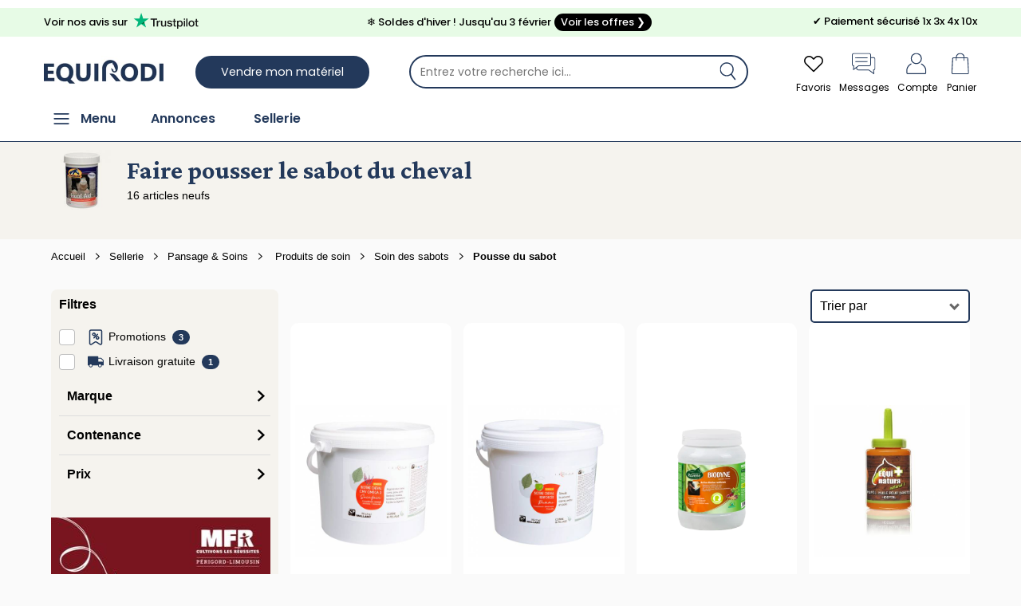

--- FILE ---
content_type: text/html; charset=UTF-8
request_url: https://www.equirodi.com/eshop/pousse-du-sabot
body_size: 63215
content:
<!DOCTYPE html>
<html lang="FR" prefix="og: http://ogp.me/ns#">
	<head>
    
    <meta charset="utf-8">
    <meta http-equiv="X-UA-Compatible" content="IE=edge">
    <meta name="viewport" content="width=device-width, height=device-height, initial-scale=1.0, user-scalable=1, minimum-scale=1.0, maximum-scale=3.0, viewport-fit=cover" />
	<link rel="shortcut icon" type="image/png" href="https://www.equirodi.com/images/fav/equirodi/favicon.png" />

    <meta name="verification" content="1f1e4d22bb5a7fde067294edc368b95f" />
        <meta name="p:domain_verify" content="1f272d8f499ab6b690fcfd9c11c743af"/>
    <link rel='preconnect' href='https://www.google-analytics.com' />
    <link rel='preconnect' href='https://www.googleadservices.com' />
    <link rel='preconnect' href='https://www.googletagmanager.com' />

    
    <meta name="msapplication-config" content="none"/>
    <meta name="msapplication-tap-highlight" content="no"> 
    <title lang="fr">Produits pour la pousse du sabot | Equirodi</title>
	<meta lang="fr" name="description" content="EN STOCK : Produits pour la pousse du sabot pas cher. Paiement 100% s&eacute;curis&eacute;, grand choix, promos toute l&#039;ann&eacute;e et livraison partout en France." />	
    <base href="https://www.equirodi.com/" />

    <link rel="canonical" href="https://www.equirodi.com/eshop/pousse-du-sabot" />
        

    
    
		<style>
			/* .breadcrumb {padding:0 !important;margin: 0 !important;} */
			/* .ctnf,
            .breadcrumb .container {
				width: 90% !important;
			} */
            
            .ctnf {
				width: 90% !important;
			}

		</style>

	
    <link rel="preload" href="https://www.equirodi.com/fonts/equirodi2023.ttf" as="font" type="font/ttf" crossorigin>
  
	    
    
    
    

        
                    
        
    
                    
        
    
                    <link href="//www.equirodi.com/smarty/cache_rwd_v4/ccf0fef61cbd83dbf83767af6cdd9facA9003E_chrome_v4_css_1110025.css" rel="stylesheet" />
        
        
    	

                        
                                <script src="//www.equirodi.com/smarty/cache_rwd_v4/876bc32cbf3a80422da74a46fed7aa8e_v4_js_111001.js"></script>
            

	
    <meta name="facebook-domain-verification" content="rtypyrsbmyqq4lcyddzanrn5lo3x7a" />
    
	<script>
    !function(f,b,e,v,n,t,s)
    {if(f.fbq)return;n=f.fbq=function(){n.callMethod?
    n.callMethod.apply(n,arguments):n.queue.push(arguments)};
    if(!f._fbq)f._fbq=n;n.push=n;n.loaded=!0;n.version='2.0';
    n.queue=[];t=b.createElement(e);t.async=!0;
    t.src=v;s=b.getElementsByTagName(e)[0];
    s.parentNode.insertBefore(t,s)}(window, document,'script',
    'https://connect.facebook.net/en_US/fbevents.js');
    fbq('init', '450362347680443');
    fbq('track', 'PageView');
    </script>
    <noscript><img height="1" width="1" style="display:none" src="https://www.facebook.com/tr?id=450362347680443&ev=PageView&noscript=1" /></noscript>
    
        	
	<script async src="https://www.googletagmanager.com/gtag/js?id=AW-1062368996"></script>
	<script>
	  window.dataLayer = window.dataLayer || [];
	  function gtag(){dataLayer.push(arguments);}
	  gtag('js', new Date());
	  gtag('config','AW-1062368996',{'allow_enhanced_conversions':true});
	  
	  gtag('config', 'G-9V4S0M15X4');
	  
	   gtag('send','pageview');
	</script>



  <script type="text/javascript" async=true>
(function() {
  var host = window.location.hostname;
  var element = document.createElement('script');
  var firstScript = document.getElementsByTagName('script')[0];
  var url = 'https://cmp.inmobi.com'
    .concat('/choice/', 'eQUDtXyZkFs_s', '/', host, '/choice.js?tag_version=V3');
  var uspTries = 0;
  var uspTriesLimit = 3;
  element.async = true;
  element.type = 'text/javascript';
  element.src = url;

  firstScript.parentNode.insertBefore(element, firstScript);

  function makeStub() {
    var TCF_LOCATOR_NAME = '__tcfapiLocator';
    var queue = [];
    var win = window;
    var cmpFrame;

    function addFrame() {
      var doc = win.document;
      var otherCMP = !!(win.frames[TCF_LOCATOR_NAME]);

      if (!otherCMP) {
        if (doc.body) {
          var iframe = doc.createElement('iframe');

          iframe.style.cssText = 'display:none';
          iframe.name = TCF_LOCATOR_NAME;
          doc.body.appendChild(iframe);
        } else {
          setTimeout(addFrame, 5);
        }
      }
      return !otherCMP;
    }

    function tcfAPIHandler() {
      var gdprApplies;
      var args = arguments;

      if (!args.length) {
        return queue;
      } else if (args[0] === 'setGdprApplies') {
        if (
          args.length > 3 &&
          args[2] === 2 &&
          typeof args[3] === 'boolean'
        ) {
          gdprApplies = args[3];
          if (typeof args[2] === 'function') {
            args[2]('set', true);
          }
        }
      } else if (args[0] === 'ping') {
        var retr = {
          gdprApplies: gdprApplies,
          cmpLoaded: false,
          cmpStatus: 'stub'
        };

        if (typeof args[2] === 'function') {
          args[2](retr);
        }
      } else {
        if(args[0] === 'init' && typeof args[3] === 'object') {
          args[3] = Object.assign(args[3], { tag_version: 'V3' });
        }
        queue.push(args);
      }
    }

    function postMessageEventHandler(event) {
      var msgIsString = typeof event.data === 'string';
      var json = {};

      try {
        if (msgIsString) {
          json = JSON.parse(event.data);
        } else {
          json = event.data;
        }
      } catch (ignore) {}

      var payload = json.__tcfapiCall;

      if (payload) {
        window.__tcfapi(
          payload.command,
          payload.version,
          function(retValue, success) {
            var returnMsg = {
              __tcfapiReturn: {
                returnValue: retValue,
                success: success,
                callId: payload.callId
              }
            };
            if (msgIsString) {
              returnMsg = JSON.stringify(returnMsg);
            }
            if (event && event.source && event.source.postMessage) {
              event.source.postMessage(returnMsg, '*');
            }
          },
          payload.parameter
        );
      }
    }

    while (win) {
      try {
        if (win.frames[TCF_LOCATOR_NAME]) {
          cmpFrame = win;
          break;
        }
      } catch (ignore) {}

      if (win === window.top) {
        break;
      }
      win = win.parent;
    }
    if (!cmpFrame) {
      addFrame();
      win.__tcfapi = tcfAPIHandler;
      win.addEventListener('message', postMessageEventHandler, false);
    }
  };

  makeStub();

  function makeGppStub() {
    const CMP_ID = 10;
    const SUPPORTED_APIS = [
      '2:tcfeuv2',
      '6:uspv1',
      '7:usnatv1',
      '8:usca',
      '9:usvav1',
      '10:uscov1',
      '11:usutv1',
      '12:usctv1'
    ];

    window.__gpp_addFrame = function (n) {
      if (!window.frames[n]) {
        if (document.body) {
          var i = document.createElement("iframe");
          i.style.cssText = "display:none";
          i.name = n;
          document.body.appendChild(i);
        } else {
          window.setTimeout(window.__gpp_addFrame, 10, n);
        }
      }
    };
    window.__gpp_stub = function () {
      var b = arguments;
      __gpp.queue = __gpp.queue || [];
      __gpp.events = __gpp.events || [];

      if (!b.length || (b.length == 1 && b[0] == "queue")) {
        return __gpp.queue;
      }

      if (b.length == 1 && b[0] == "events") {
        return __gpp.events;
      }

      var cmd = b[0];
      var clb = b.length > 1 ? b[1] : null;
      var par = b.length > 2 ? b[2] : null;
      if (cmd === "ping") {
        clb(
          {
            gppVersion: "1.1", // must be “Version.Subversion”, current: “1.1”
            cmpStatus: "stub", // possible values: stub, loading, loaded, error
            cmpDisplayStatus: "hidden", // possible values: hidden, visible, disabled
            signalStatus: "not ready", // possible values: not ready, ready
            supportedAPIs: SUPPORTED_APIS, // list of supported APIs
            cmpId: CMP_ID, // IAB assigned CMP ID, may be 0 during stub/loading
            sectionList: [],
            applicableSections: [-1],
            gppString: "",
            parsedSections: {},
          },
          true
        );
      } else if (cmd === "addEventListener") {
        if (!("lastId" in __gpp)) {
          __gpp.lastId = 0;
        }
        __gpp.lastId++;
        var lnr = __gpp.lastId;
        __gpp.events.push({
          id: lnr,
          callback: clb,
          parameter: par,
        });
        clb(
          {
            eventName: "listenerRegistered",
            listenerId: lnr, // Registered ID of the listener
            data: true, // positive signal
            pingData: {
              gppVersion: "1.1", // must be “Version.Subversion”, current: “1.1”
              cmpStatus: "stub", // possible values: stub, loading, loaded, error
              cmpDisplayStatus: "hidden", // possible values: hidden, visible, disabled
              signalStatus: "not ready", // possible values: not ready, ready
              supportedAPIs: SUPPORTED_APIS, // list of supported APIs
              cmpId: CMP_ID, // list of supported APIs
              sectionList: [],
              applicableSections: [-1],
              gppString: "",
              parsedSections: {},
            },
          },
          true
        );
      } else if (cmd === "removeEventListener") {
        var success = false;
        for (var i = 0; i < __gpp.events.length; i++) {
          if (__gpp.events[i].id == par) {
            __gpp.events.splice(i, 1);
            success = true;
            break;
          }
        }
        clb(
          {
            eventName: "listenerRemoved",
            listenerId: par, // Registered ID of the listener
            data: success, // status info
            pingData: {
              gppVersion: "1.1", // must be “Version.Subversion”, current: “1.1”
              cmpStatus: "stub", // possible values: stub, loading, loaded, error
              cmpDisplayStatus: "hidden", // possible values: hidden, visible, disabled
              signalStatus: "not ready", // possible values: not ready, ready
              supportedAPIs: SUPPORTED_APIS, // list of supported APIs
              cmpId: CMP_ID, // CMP ID
              sectionList: [],
              applicableSections: [-1],
              gppString: "",
              parsedSections: {},
            },
          },
          true
        );
      } else if (cmd === "hasSection") {
        clb(false, true);
      } else if (cmd === "getSection" || cmd === "getField") {
        clb(null, true);
      }
      //queue all other commands
      else {
        __gpp.queue.push([].slice.apply(b));
      }
    };
    window.__gpp_msghandler = function (event) {
      var msgIsString = typeof event.data === "string";
      try {
        var json = msgIsString ? JSON.parse(event.data) : event.data;
      } catch (e) {
        var json = null;
      }
      if (typeof json === "object" && json !== null && "__gppCall" in json) {
        var i = json.__gppCall;
        window.__gpp(
          i.command,
          function (retValue, success) {
            var returnMsg = {
              __gppReturn: {
                returnValue: retValue,
                success: success,
                callId: i.callId,
              },
            };
            event.source.postMessage(msgIsString ? JSON.stringify(returnMsg) : returnMsg, "*");
          },
          "parameter" in i ? i.parameter : null,
          "version" in i ? i.version : "1.1"
        );
      }
    };
    if (!("__gpp" in window) || typeof window.__gpp !== "function") {
      window.__gpp = window.__gpp_stub;
      window.addEventListener("message", window.__gpp_msghandler, false);
      window.__gpp_addFrame("__gppLocator");
    }
  };

  makeGppStub();

  var uspStubFunction = function() {
    var arg = arguments;
    if (typeof window.__uspapi !== uspStubFunction) {
      setTimeout(function() {
        if (typeof window.__uspapi !== 'undefined') {
          window.__uspapi.apply(window.__uspapi, arg);
        }
      }, 500);
    }
  };

  var checkIfUspIsReady = function() {
    uspTries++;
    if (window.__uspapi === uspStubFunction && uspTries < uspTriesLimit) {
      console.warn('USP is not accessible');
    } else {
      clearInterval(uspInterval);
    }
  };

  if (typeof window.__uspapi === 'undefined') {
    window.__uspapi = uspStubFunction;
    var uspInterval = setInterval(checkIfUspIsReady, 6000);
  }
})();


function sendUETConsentIfGiven() {
    if (typeof __tcfapi !== 'function') {
      console.warn('__tcfapi non disponible');
      return;
    }

    __tcfapi('getTCData', 2, function(tcData, success) {
      if (!success) {
        console.warn('Impossible d’obtenir les données TC');
        return;
      }

      const purposes = tcData.purpose?.consents || {};
      const vendorConsents = tcData.vendor?.consents || {};
      const gdprApplies = tcData.gdprApplies;

      // IDs officiels TCF v2.2
      const MICROSOFT_VENDOR_ID = 1126;
      const XANDR_VENDOR_ID = 32;

      const adConsentGiven =
        purposes[1] && purposes[3] && purposes[4] && // Finalités liées à la pub
        vendorConsents[MICROSOFT_VENDOR_ID] &&
        vendorConsents[XANDR_VENDOR_ID];

      if (gdprApplies === false || adConsentGiven) {
        
      (function(w,d,t,r,u){var f,n,i;w[u]=w[u]||[],f=function(){var o={ti:"187146622", enableAutoSpaTracking: true};o.q=w[u],w[u]=new UET(o),w[u].push("pageLoad")},n=d.createElement(t),n.src=r,n.async=1,n.onload=n.onreadystatechange=function(){var s=this.readyState;s&&s!=="loaded"&&s!=="complete"||(f(),n.onload=n.onreadystatechange=null)},i=d.getElementsByTagName(t)[0],i.parentNode.insertBefore(n,i)})(window,document,"script","//bat.bing.com/bat.js","uetq");
      window.uetq = window.uetq || [];
      window.uetq.push('config', 'tcf', { 'enabled' : true });
      window.uetq.push('consent', 'default', { 'ad_storage': 'granted' });

        console.log('Consentement donné : uetq consent update exécuté');
      } else {
        console.log('Consentement refusé : uetq non déclenché');
         (function(w,d,t,r,u){var f,n,i;w[u]=w[u]||[],f=function(){var o={ti:"187146622", enableAutoSpaTracking: true};o.q=w[u],w[u]=new UET(o),w[u].push("pageLoad")},n=d.createElement(t),n.src=r,n.async=1,n.onload=n.onreadystatechange=function(){var s=this.readyState;s&&s!=="loaded"&&s!=="complete"||(f(),n.onload=n.onreadystatechange=null)},i=d.getElementsByTagName(t)[0],i.parentNode.insertBefore(n,i)})(window,document,"script","//bat.bing.com/bat.js","uetq");
         window.uetq = window.uetq || []; window.uetq.push('consent', 'default', { 'ad_storage': 'denied' });
      }
    });
  }

  if (document.readyState === 'complete') {
    sendUETConsentIfGiven();
    // window.addEventListener('load', () => setTimeout(sendUETConsentIfGiven, 300));
  } else {
    window.addEventListener('load', () => setTimeout(sendUETConsentIfGiven, 300));
  }

</script>



  
    
    <link rel="preconnect" href="https://fonts.googleapis.com">
    <link rel="preconnect" href="https://fonts.gstatic.com" crossorigin>
            <link href="https://fonts.googleapis.com/css2?family=Crimson+Pro:ital,wght@0,200..900;1,200..900&family=Poppins:ital,wght@0,100;0,200;0,300;0,400;0,500;0,600;0,700;0,800;0,900;1,100;1,200;1,300;1,400;1,500;1,600;1,700;1,800;1,900&display=swap" rel="stylesheet">

    <!--[if lt IE 9]>
    <script src="https://oss.maxcdn.com/html5shiv/3.7.2/html5shiv.min.js"></script>
    <script src="https://oss.maxcdn.com/respond/1.4.2/respond.min.js"></script>
    <![endif]-->
    </head>
    <body class="">

         
        
        

                            
            <header id="large-header">
                

            
        <div class="container-fluid" id="topbar">
            <div class="container">
                
                <a href="https://fr.trustpilot.com/review/www.equirodi.com?stars=4&stars=5" target="_blank" rel="nofollow noopener" style="display: inline-flex;align-items: center;">Voir nos avis sur 
                    <div style="position:relative;height:20px;width:96px;top:-2px;">
                        <svg role="img" aria-labelledby="trustpilotLogo-5w47zw9i643" viewBox="0 0 126 31" xmlns="http://www.w3.org/2000/svg" style="position: absolute; height: 100%; width: 100%; left: 0; top: 0;">
                        <title id="trustpilotLogo-5w47zw9i643">Trustpilot</title>
                        <path class="tp-logo__text" d="M33.074774 11.07005H45.81806v2.364196h-5.010656v13.290316h-2.755306V13.434246h-4.988435V11.07005h.01111zm12.198892 4.319629h2.355341v2.187433h.04444c.077771-.309334.222203-.60762.433295-.894859.211092-.287239.466624-.56343.766597-.79543.299972-.243048.633276-.430858.999909-.585525.366633-.14362.744377-.220953 1.12212-.220953.288863 0 .499955.011047.611056.022095.1111.011048.222202.033143.344413.04419v2.408387c-.177762-.033143-.355523-.055238-.544395-.077333-.188872-.022096-.366633-.033143-.544395-.033143-.422184 0-.822148.08838-1.199891.254096-.377744.165714-.699936.41981-.977689.740192-.277753.331429-.499955.729144-.666606 1.21524-.166652.486097-.244422 1.03848-.244422 1.668195v5.39125h-2.510883V15.38968h.01111zm18.220567 11.334883H61.02779v-1.579813h-.04444c-.311083.574477-.766597 1.02743-1.377653 1.369908-.611055.342477-1.233221.51924-1.866497.51924-1.499864 0-2.588654-.364573-3.25526-1.104765-.666606-.740193-.999909-1.856005-.999909-3.347437V15.38968h2.510883v6.948968c0 .994288.188872 1.701337.577725 2.1101.377744.408763.922139.618668 1.610965.618668.533285 0 .96658-.077333 1.322102-.243048.355524-.165714.644386-.37562.855478-.65181.222202-.265144.377744-.596574.477735-.972194.09999-.37562.144431-.784382.144431-1.226288v-6.573349h2.510883v11.323836zm4.27739-3.634675c.07777.729144.355522 1.237336.833257 1.535623.488844.287238 1.06657.441905 1.744286.441905.233312 0 .499954-.022095.799927-.055238.299973-.033143.588836-.110476.844368-.209905.266642-.099429.477734-.254096.655496-.452954.166652-.198857.244422-.452953.233312-.773335-.01111-.320381-.133321-.585525-.355523-.784382-.222202-.209906-.499955-.364573-.844368-.497144-.344413-.121525-.733267-.232-1.17767-.320382-.444405-.088381-.888809-.18781-1.344323-.287239-.466624-.099429-.922138-.232-1.355432-.37562-.433294-.14362-.822148-.342477-1.166561-.596573-.344413-.243048-.622166-.56343-.822148-.950097-.211092-.386668-.311083-.861716-.311083-1.436194 0-.618668.155542-1.12686.455515-1.54667.299972-.41981.688826-.75124 1.14434-1.005336.466624-.254095.97769-.430858 1.544304-.541334.566615-.099429 1.11101-.154667 1.622075-.154667.588836 0 1.15545.066286 1.688736.18781.533285.121524 1.02213.320381 1.455423.60762.433294.276191.788817.640764 1.07768 1.08267.288863.441905.466624.98324.544395 1.612955h-2.621984c-.122211-.596572-.388854-1.005335-.822148-1.204193-.433294-.209905-.933248-.309334-1.488753-.309334-.177762 0-.388854.011048-.633276.04419-.244422.033144-.466624.088382-.688826.165715-.211092.077334-.388854.198858-.544395.353525-.144432.154667-.222203.353525-.222203.60762 0 .309335.111101.552383.322193.740193.211092.18781.488845.342477.833258.475048.344413.121524.733267.232 1.177671.320382.444404.088381.899918.18781 1.366542.287239.455515.099429.899919.232 1.344323.37562.444404.14362.833257.342477 1.17767.596573.344414.254095.622166.56343.833258.93905.211092.37562.322193.850668.322193 1.40305 0 .673906-.155541 1.237336-.466624 1.712385-.311083.464001-.711047.850669-1.199891 1.137907-.488845.28724-1.04435.508192-1.644295.640764-.599946.132572-1.199891.198857-1.788727.198857-.722156 0-1.388762-.077333-1.999818-.243048-.611056-.165714-1.14434-.408763-1.588745-.729144-.444404-.33143-.799927-.740192-1.05546-1.226289-.255532-.486096-.388853-1.071621-.411073-1.745528h2.533103v-.022095zm8.288135-7.700208h1.899828v-3.402675h2.510883v3.402675h2.26646v1.867052h-2.26646v6.054109c0 .265143.01111.486096.03333.684954.02222.18781.07777.353524.155542.486096.07777.132572.199981.232.366633.298287.166651.066285.377743.099428.666606.099428.177762 0 .355523 0 .533285-.011047.177762-.011048.355523-.033143.533285-.077334v1.933338c-.277753.033143-.555505.055238-.811038.088381-.266642.033143-.533285.04419-.811037.04419-.666606 0-1.199891-.066285-1.599855-.18781-.399963-.121523-.722156-.309333-.944358-.552381-.233313-.243049-.377744-.541335-.466625-.905907-.07777-.364573-.13332-.784383-.144431-1.248384v-6.683825h-1.899827v-1.889147h-.02222zm8.454788 0h2.377562V16.9253h.04444c.355523-.662858.844368-1.12686 1.477644-1.414098.633276-.287239 1.310992-.430858 2.055369-.430858.899918 0 1.677625.154667 2.344231.475048.666606.309335 1.222111.740193 1.666515 1.292575.444405.552382.766597 1.193145.9888 1.92229.222202.729145.333303 1.513527.333303 2.3421 0 .762288-.099991 1.50248-.299973 2.20953-.199982.718096-.499955 1.347812-.899918 1.900194-.399964.552383-.911029.98324-1.533194 1.31467-.622166.33143-1.344323.497144-2.18869.497144-.366634 0-.733267-.033143-1.0999-.099429-.366634-.066286-.722157-.176762-1.05546-.320381-.333303-.14362-.655496-.33143-.933249-.56343-.288863-.232-.522175-.497144-.722157-.79543h-.04444v5.656393h-2.510883V15.38968zm8.77698 5.67849c0-.508193-.06666-1.005337-.199981-1.491433-.133321-.486096-.333303-.905907-.599946-1.281527-.266642-.37562-.599945-.673906-.988799-.894859-.399963-.220953-.855478-.342477-1.366542-.342477-1.05546 0-1.855387.364572-2.388672 1.093717-.533285.729144-.799928 1.701337-.799928 2.916578 0 .574478.066661 1.104764.211092 1.59086.144432.486097.344414.905908.633276 1.259432.277753.353525.611056.629716.99991.828574.388853.209905.844367.309334 1.355432.309334.577725 0 1.05546-.121524 1.455423-.353525.399964-.232.722157-.541335.97769-.905907.255531-.37562.444403-.79543.555504-1.270479.099991-.475049.155542-.961145.155542-1.458289zm4.432931-9.99812h2.510883v2.364197h-2.510883V11.07005zm0 4.31963h2.510883v11.334883h-2.510883V15.389679zm4.755124-4.31963h2.510883v15.654513h-2.510883V11.07005zm10.210184 15.963847c-.911029 0-1.722066-.154667-2.433113-.452953-.711046-.298287-1.310992-.718097-1.810946-1.237337-.488845-.530287-.866588-1.160002-1.12212-1.889147-.255533-.729144-.388854-1.535622-.388854-2.408386 0-.861716.133321-1.657147.388853-2.386291.255533-.729145.633276-1.35886 1.12212-1.889148.488845-.530287 1.0999-.93905 1.810947-1.237336.711047-.298286 1.522084-.452953 2.433113-.452953.911028 0 1.722066.154667 2.433112.452953.711047.298287 1.310992.718097 1.810947 1.237336.488844.530287.866588 1.160003 1.12212 1.889148.255532.729144.388854 1.524575.388854 2.38629 0 .872765-.133322 1.679243-.388854 2.408387-.255532.729145-.633276 1.35886-1.12212 1.889147-.488845.530287-1.0999.93905-1.810947 1.237337-.711046.298286-1.522084.452953-2.433112.452953zm0-1.977528c.555505 0 1.04435-.121524 1.455423-.353525.411074-.232.744377-.541335 1.01102-.916954.266642-.37562.455513-.806478.588835-1.281527.12221-.475049.188872-.961145.188872-1.45829 0-.486096-.066661-.961144-.188872-1.44724-.122211-.486097-.322193-.905907-.588836-1.281527-.266642-.37562-.599945-.673907-1.011019-.905907-.411074-.232-.899918-.353525-1.455423-.353525-.555505 0-1.04435.121524-1.455424.353525-.411073.232-.744376.541334-1.011019.905907-.266642.37562-.455514.79543-.588835 1.281526-.122211.486097-.188872.961145-.188872 1.447242 0 .497144.06666.98324.188872 1.458289.12221.475049.322193.905907.588835 1.281527.266643.37562.599946.684954 1.01102.916954.411073.243048.899918.353525 1.455423.353525zm6.4883-9.66669h1.899827v-3.402674h2.510883v3.402675h2.26646v1.867052h-2.26646v6.054109c0 .265143.01111.486096.03333.684954.02222.18781.07777.353524.155541.486096.077771.132572.199982.232.366634.298287.166651.066285.377743.099428.666606.099428.177762 0 .355523 0 .533285-.011047.177762-.011048.355523-.033143.533285-.077334v1.933338c-.277753.033143-.555505.055238-.811038.088381-.266642.033143-.533285.04419-.811037.04419-.666606 0-1.199891-.066285-1.599855-.18781-.399963-.121523-.722156-.309333-.944358-.552381-.233313-.243049-.377744-.541335-.466625-.905907-.07777-.364573-.133321-.784383-.144431-1.248384v-6.683825h-1.899827v-1.889147h-.02222z" fill="#191919"></path>
                        <path class="tp-logo__star" fill="#00B67A" d="M30.141707 11.07005H18.63164L15.076408.177071l-3.566342 10.892977L0 11.059002l9.321376 6.739063-3.566343 10.88193 9.321375-6.728016 9.310266 6.728016-3.555233-10.88193 9.310266-6.728016z"></path>
                        <path class="tp-logo__star-notch" fill="#005128" d="M21.631369 20.26169l-.799928-2.463625-5.755033 4.153914z"></path>
                        </svg>
                    </div>
                </a>

                                                        <a href="https://www.equirodi.com/eshop/promotions" title="La sellerie en ligne Equirodi Shopping">❄️ Soldes d'hiver ! Jusqu'au 3 février<div style="display: inline-block;background: #000;padding: 1px 8px;margin: 0 4px;border-radius: 14px;color: #fff;">Voir les offres ❯</div></a>
                                
                <div class="text-right"><span>✔</span> Paiement sécurisé 1x 3x 4x 10x</div>
            </div>
        </div>
    
                <div class="container">

                    	<div id="header">
	<a href="/">
        <img id="logo" src="/im/equirodi.jpg" width='150' height='40' alt="equirodi">
	</a>

			<a href="/deposer-une-annonce.htm" class="btn btn-blue">Vendre mon matériel</a>
	
	<div id="overlay-search"></div>

<div id="search_frame">
	<div class="search" id="search_container">
		<form id="search-form" name="search-form" method="get" action="/recherche.htm" onsubmit="return submit_search()">
						<input type="text" class="_form-control" placeholder="Entrez votre recherche ici..." id="search" name="kw" autocomplete="off">
		</form>
		<span id="close_search_bar">✕</span>	</div>
	<div id="suggestions">
		<div id="sugg_left">
			<div id="div_suggestion_search">
				<span class="sb_label">Suggestions</span>
				<ul class="suggestion_history" id="suggestion_search"></ul>
			</div>
			<div id="div_suggestion_history">
				<span class="sb_label">Recherches récentes</span>
				<ul class="suggestion_history" id="suggestion_history"></ul>
			</div>
		</div>
		<div class="suggestion_history" id="div_suggestion_products">
			<span class="sb_label" id="label_search_products">Annonces & Produits vus récemment</span>
			<div id="suggestion_products_results"></div>
		</div>
	</div>
</div>


<script>
// Permet de récupérer input search
input_search = document.getElementById("search");
the_suggestions = document.getElementById("suggestions");
close_search_bar = document.getElementById("close_search_bar");

div_suggestion_search = document.getElementById("div_suggestion_search");
s_suggestions = document.getElementById("suggestion_search");

div_suggestion_history = document.getElementById("div_suggestion_history");
h_suggestions = document.getElementById("suggestion_history");

pr_suggestions = document.getElementById("div_suggestion_products");
p_suggestions = document.getElementById("suggestion_products_results");

search_form = document.getElementById("search-form");
overlay_search = document.getElementById("overlay-search");

already_open_search = false;
already_do_search = false;

var url_link_s_elem = null;

var ct_xs = null;
var ct_xp = null;

// Fonction permettant de récupérer une information sous forme de 
// tableau dans le localstorage
function getDataStorage(name_var) {
	data_json = localStorage.getItem(name_var);
	
	if(!data_json) {
		data = [];
	} else {
		data = JSON.parse(data_json);
	}
	
	return(data);
}

function open_search() {
	the_suggestions.style.display = "block";
	overlay_search.style.display = "block";
	close_search_bar.style.display = "inline-flex";
	
	// if( !document.getElementById("tm_search") )
		document.body.classList.add("modal-open");
	
	if( document.getElementById("header_postad_btn") )
		document.getElementById("header_postad_btn").classList.add("search_active");
	
	document.getElementById("search_frame").classList.add("search_active");

	// Première ouverture de la recherche
	// - Récupère les précédentes recherches
	// - Récupère les derniers articles vus
	
	if( !already_open_search )
	{
		var stylesheet = document.createElement('link');
		stylesheet.setAttribute('type', 'text/css');
		stylesheet.setAttribute('rel', 'stylesheet');
		stylesheet.setAttribute('href', 'https://www.equirodi.com/css_v4/listings_2022.css?v=1.38');
		document.head.appendChild(stylesheet);
			
		already_open_search = true;
		
		// Liste des recherches effectuées
		list_searches = getDataStorage("history_searches_v2");

		////////////////////////////////
		// recherches enregistrées
		
		temp = "";
		for(i in list_searches) {
			if(input_search.value != list_searches[i])
				// temp += "<li tabindex='"+i+"'><span class='icon-search'></span> "+list_searches[i]+"</li>";
			
				if( list_searches[i][0][2] != "" )
					temp += '<li tabindex="'+i+'" onclick="gotores(this)" data-label="'+list_searches[i][0][1]+'" data-cat="'+list_searches[i][0][2]+'" data-url="'+list_searches[i][0][3]+'"><span class="icon-search"></span> <span style="font-weight:600;color:#000;">'+list_searches[i][0][1]+'</span> <span style="font-size:13px;color:#777777">dans</span> <span style="font-size:13px">'+list_searches[i][0][2]+'</span></li>';
				else
					temp += '<li tabindex="'+i+'" onclick="gotores(this)" data-label="'+list_searches[i][0][1]+'" data-cat="'+list_searches[i][0][2]+'" data-url="'+list_searches[i][0][3]+'"><span class="icon-search"></span> <span style="font-weight:600;color:#000;">'+list_searches[i][0][1]+'</span></li>';
		}
		
		if( temp != "" )
		{
			div_suggestion_history.style.display = "block";
			h_suggestions.innerHTML = temp;
		}
		
		////////////////////////////////
		// produits & annonces vus
		
		var savedProductsArr = JSON.parse(localStorage.getItem("storedProducts"));
	
		if (savedProductsArr !== null)
		{
			// var div_viewed_products_list = document.getElementById("viewed_products");
			
			var viewed_ids = [];
			
			for (var i = savedProductsArr.length; i--;)
			{
				viewed_ids.unshift(savedProductsArr[i].id);
			}
			
			var xhr_viewed_products = new XMLHttpRequest();
			
			xhr_viewed_products.onreadystatechange = function(){
				if (xhr_viewed_products.readyState == 4 && xhr_viewed_products.status == 200 )
				{
					var content = document.createElement("div");
					content.style.cssText = 'width:100%';
					content.innerHTML = xhr_viewed_products.responseText
					
					var div = content.querySelector("#htmlContent");
					var contentScript = content.querySelector("#contentScript");
					
					var script = document.createElement("script");
					script.textContent = contentScript.textContent;
					
					pr_suggestions.style.display = "block";
					p_suggestions.innerHTML = div.innerHTML;
					
					document.body.appendChild(script);
			
					// setEvents(); // events add fav etc.
					
					// let all_viewed_products = document.querySelectorAll('#suggestion_products_results .s4ad');

					// all_viewed_products.forEach(function(pp){
						// pp.addEventListener('click', function(){ save_an_ad(this,event) } );
					// });
				}
			};

			xhr_viewed_products.open('POST', 'https://www.equirodi.com/getviewedproducts/' ,true);
			xhr_viewed_products.setRequestHeader('Content-type', 'application/x-www-form-urlencoded');
			xhr_viewed_products.send("search_bar=1&products="+JSON.stringify(viewed_ids));
		}
	}
}

function close_search() {
	the_suggestions.style.display = "none";
	overlay_search.style.display = "none";
	close_search_bar.style.display = "none";
	
	document.body.classList.remove("modal-open");

	document.getElementById("search_frame").classList.remove("search_active");
	
	if( document.getElementById("header_postad_btn") )
		document.getElementById("header_postad_btn").classList.remove("search_active");
	
	if( document.getElementById("mobile-search-zone") )
		document.getElementById("mobile-search-zone").classList.add("hide");
}

if( document.getElementById("tm_search") )
	document.getElementById("tm_search").addEventListener("click", open_search);

input_search.onfocus = open_search;
overlay_search.addEventListener("click", close_search);

close_search_bar.addEventListener("click", close_search);

/* end focus on scroll */
function remove_search_focus() { input_search.blur() }
the_suggestions.addEventListener("scroll", remove_search_focus);

var searchTimeout;
input_search.oninput = function () {
    if (searchTimeout != undefined) clearTimeout(searchTimeout);
    searchTimeout = setTimeout(autocomplete, 250);
};

/* add & remove button that erase search */
function mng_rsb(action)
{
	if( action == "remove" ) {
		if( document.getElementById("rsb_vZ3") )
			document.getElementById("rsb_vZ3").remove();
	}
	else {
		if( !document.getElementById("rsb_vZ3") ) {
			
			var rsb_elem = document.createElement('span');
			rsb_elem.innerHTML = '✕';
			rsb_elem.id = 'rsb_vZ3';

			input_search.insertAdjacentElement('afterend', rsb_elem);
			
			document.getElementById("rsb_vZ3").addEventListener("click", function() { input_search.value = ""; this.remove(); return false; } );
		}
	}
}

function autocomplete() { 
	var min_char = 2;

	search = input_search.value;
	
	if(search.length == 0  ) { mng_rsb('remove'); }
	else if(search.length > min_char || search == "sf" ) {
		
		mng_rsb('add');
		
		if (ct_xs) { ct_xs.abort() } // If there is an existing XHR, abort it.
		if (ct_xp) { ct_xp.abort() }
		
		ct_xs = new XMLHttpRequest();
		
		ct_xs.onreadystatechange = function(){
			if (ct_xs.readyState == 4 && ct_xs.status == 200 ) { 
				displaySuggestions(ct_xs.responseText, search);
			}
		}
		
		ct_xs.open('POST', 'doofinder/autocomplete/' ,true);
		ct_xs.setRequestHeader('Content-type', 'application/x-www-form-urlencoded');
		ct_xs.send("search="+search);
		
		// ------------------
		
		ct_xp = new XMLHttpRequest();
		
		ct_xp.onreadystatechange = function(){
			if (ct_xp.readyState == 4 && ct_xp.status == 200 ) { 
			
				
					var url = "https://www.equirodi.com/recherche.htm?kw="+search;
				

				displaySuggestionsProducts(ct_xp.responseText, search, url);
			}
		}
		
		ct_xp.open('POST', 'doofinder/autocompleteproducts/' ,true);
		ct_xp.setRequestHeader('Content-type', 'application/x-www-form-urlencoded');
		ct_xp.send("search="+search);
		
	} else {
		// displaySuggestions("[]"); 
	}
}

function displaySuggestions(data, query) {
	
	the_suggestions.style.display = "block";
	document.body.classList.add("modal-open");
	
	s_suggestions.classList.remove("no-search-results");
	
	results = JSON.parse(data);
		
	var c_val;
	
	if( !results.length ){
		
		s_suggestions.classList.add("no-search-results");
		
		s_suggestions.innerHTML = "<li tabindex='0'>Aucun résultat trouvé</li>";
		s_suggestions.innerHTML += "<li tabindex='1'>Merci de modifier vos termes de recherche</li>";
		
		div_suggestion_history.style.display = "block";
	}
	else{
		s_suggestions.innerHTML = "";

		let exact_search_match = false; // pour n'afficher que les résultats de la meilleure suggestion
		
		for (i = 0; i < results.length; i++)
		{
			// s_suggestions.innerHTML += '<li tabindex="'+i+'" onclick="gotores(this)" data-label="'+results[i].label+'" data-cat="'+results[i].cat+'" data-url="'+results[i].url+'"><span class="icon-search"></span> <span style="color:#000">'+results[i].label+'</span> <span style="font-size:12px;color:#777777">dans</span> <span style="font-weight:600;color:#23395b">'+results[i].cat+' : '+results[i].similar_point_percent+'%</span></li>';
			s_suggestions.innerHTML += '<li tabindex="'+i+'" onclick="gotores(this)" data-label="'+results[i].label+'" data-cat="'+results[i].cat+'" data-url="'+results[i].url+'"><span class="icon-search"></span> <span style="font-weight:600;color:#000;">'+results[i].label+'</span> <span style="font-size:13px;color:#777777">dans</span> <span style="font-size:13px">'+results[i].cat+'</span></li>';
			
			// if( results[i].similar_point_percent > 82 && !exact_search_match ) {
			// 	exact_search_match = true;
			// 	displaySuggestionsMatch(results[i].url);
			// }
		}

		

			var url = "https://www.equirodi.com/recherche.htm?kw="+search;

			s_suggestions.innerHTML += '<li tabindex="9999" onclick="gotores(this)" data-label="'+search+'" data-cat="" data-url="'+url+'"><span class="icon-search"></span> <span style="font-weight:600;color:#000;">'+search+'</span></li>';
			

		
		
		div_suggestion_search.style.display = "block";
		
		div_suggestion_history.style.display = "none";

		already_do_search = true;
	}
	ct_xs = null;
}

function displaySuggestionsProducts(data, query, url) {

	if( data != "" )
	{
		document.getElementById("label_search_products").innerHTML = "Suggestions d'annonces";
		already_do_search = true;
		
		var content = document.createElement("div");
		content.style.cssText = 'width:100%';
		content.innerHTML = data;
		
		var div = content.querySelector("#htmlContent");
		var contentScript = content.querySelector("#contentScript");
		
		var script = document.createElement("script");
		script.textContent = contentScript.textContent;
		
		pr_suggestions.style.display = "block";
		p_suggestions.innerHTML = div.innerHTML;
		
		document.body.appendChild(script);
		
		if( url != "" ){
			
			console.log(url);

			if( url_link_s_elem == null ) {
				url_link_s_elem = document.createElement('a');
				
				
					url_link_s_elem.innerHTML = 'Voir les résultats';
				

				url_link_s_elem.classList = 'btn btn-red';
				url_link_s_elem.style = 'padding: 5px 15px;font-size: 14px;margin: 0 0 0 15px;';
				p_suggestions.insertAdjacentElement('beforebegin', url_link_s_elem);
			}
			
			url_link_s_elem.href = url;
		}
	}
	else
	{
		pr_suggestions.style.display = "none";
		p_suggestions.innerHTML = "";
	}
	ct_xp = null;
}

function displaySuggestionsMatch(url)
{
	if (ct_xp) { ct_xp.abort() }
	
	ct_xp = new XMLHttpRequest();
		
	ct_xp.onreadystatechange = function(){
		if (ct_xp.readyState == 4 && ct_xp.status == 200 ) { 
			displaySuggestionsProducts(ct_xp.responseText, '', url);
		}
	}
	
	ct_xp.open('POST', 'doofinder/autocompleteproductsmatch/' ,true);
	ct_xp.setRequestHeader('Content-type', 'application/x-www-form-urlencoded');
	ct_xp.send("url="+encodeURI(url));
}

function gotores(e)
{
	var url = e.dataset.url;
	var label = e.dataset.label;
	var cat = e.dataset.cat;
	
	saveSearch(label, cat, url);
	
	document.location.href = url;
}

function saveSearch(label, cat, url) {
	var nb_history = 25;
	var timestamp = new Date().getTime(); // unique key
	
	if(!localStorage.getItem("history_searches_v2")) {
		localStorage.setItem("history_searches_v2", "[]");
	}
	
	var history = JSON.parse(localStorage.getItem("history_searches_v2"));
	
	let exist_search = false;
	
	history.forEach((item) => {
	  
	 if( item[0][3] == url )
		exist_search = true;
	});

	if( !exist_search )
	{
		let new_search_history = [];
		new_search_history.push([timestamp, label, cat, url]);
		
		history.unshift(new_search_history); // ajoute au début du tableau
		
		// on supprime la recherche la plus ancienne si on dépasse le nombre max défini
		if(history.length > nb_history)
			history.pop();
					
		localStorage.setItem("history_searches_v2", JSON.stringify(history));	
	}
}

// si premier résultat > 80 on redirige vers la page
function submit_search()
{
	return(true);
}
</script>
	
	
	<div class="icon-right">
		<a class="tm_favorite" id="tm_favorite" rel="nofollow" href="/se-connecter.htm">
			<span class="icon-heart" style="line-height:initial;"></span> Favoris
		</a>
		
		<a class="tm_message" id="tm_message" rel="nofollow" href="/se-connecter.htm">
						<svg xmlns="http://www.w3.org/2000/svg" xmlns:xlink="http://www.w3.org/1999/xlink" width="40" zoomAndPan="magnify" viewBox="0 0 64 64" height="40" preserveAspectRatio="xMidYMid meet" version="1.0"><defs><clipPath id="f2f4a660c4"><path d="M 6.359375 8.8125 L 53.609375 8.8125 L 53.609375 51.5625 L 6.359375 51.5625 Z M 6.359375 8.8125 " clip-rule="nonzero"/></clipPath></defs><path fill="#23395b" d="M 13.867188 19.34375 L 37.332031 19.183594 C 37.511719 19.132812 37.65625 19.035156 37.765625 18.890625 C 37.878906 18.746094 37.933594 18.578125 37.933594 18.394531 C 37.933594 18.210938 37.878906 18.046875 37.765625 17.902344 C 37.65625 17.753906 37.511719 17.65625 37.332031 17.609375 L 13.859375 17.8125 C 13.738281 17.78125 13.613281 17.773438 13.488281 17.800781 C 13.363281 17.824219 13.25 17.875 13.152344 17.953125 C 13.050781 18.027344 12.972656 18.125 12.914062 18.238281 C 12.859375 18.351562 12.832031 18.472656 12.832031 18.597656 C 12.832031 18.726562 12.859375 18.847656 12.914062 18.960938 C 12.972656 19.074219 13.050781 19.171875 13.152344 19.246094 C 13.25 19.324219 13.363281 19.375 13.488281 19.398438 C 13.613281 19.425781 13.738281 19.417969 13.859375 19.386719 Z M 13.867188 19.34375 " fill-opacity="1" fill-rule="nonzero"/><path fill="#23395b" d="M 13.867188 26.777344 L 37.332031 26.597656 C 37.511719 26.550781 37.65625 26.453125 37.765625 26.308594 C 37.878906 26.160156 37.933594 25.996094 37.933594 25.8125 C 37.933594 25.628906 37.878906 25.464844 37.765625 25.316406 C 37.65625 25.171875 37.511719 25.074219 37.332031 25.027344 L 13.84375 25.1875 C 13.664062 25.238281 13.519531 25.335938 13.410156 25.480469 C 13.296875 25.628906 13.242188 25.792969 13.242188 25.976562 C 13.242188 26.160156 13.296875 26.324219 13.410156 26.472656 C 13.519531 26.617188 13.664062 26.714844 13.84375 26.761719 Z M 13.867188 26.777344 " fill-opacity="1" fill-rule="nonzero"/><g clip-path="url(#f2f4a660c4)"><path fill="#23395b" d="M 49.707031 17.242188 L 44.816406 17.242188 L 44.816406 12.875 C 44.8125 12.355469 44.714844 11.855469 44.515625 11.375 C 44.316406 10.894531 44.03125 10.472656 43.664062 10.105469 C 43.296875 9.738281 42.875 9.453125 42.394531 9.253906 C 41.914062 9.054688 41.414062 8.953125 40.894531 8.953125 L 10.28125 8.953125 C 9.761719 8.953125 9.261719 9.054688 8.78125 9.253906 C 8.300781 9.453125 7.878906 9.738281 7.511719 10.105469 C 7.144531 10.472656 6.859375 10.894531 6.660156 11.375 C 6.460938 11.855469 6.363281 12.355469 6.359375 12.875 L 6.359375 31.222656 C 6.363281 31.664062 6.4375 32.097656 6.582031 32.515625 C 6.730469 32.9375 6.945312 33.320312 7.222656 33.667969 C 7.5 34.011719 7.824219 34.304688 8.203125 34.542969 C 8.578125 34.777344 8.984375 34.945312 9.417969 35.042969 L 8.722656 41.964844 C 8.699219 42.300781 8.832031 42.558594 9.125 42.730469 C 9.246094 42.800781 9.375 42.835938 9.515625 42.835938 C 9.6875 42.832031 9.839844 42.78125 9.980469 42.679688 L 15.140625 38.859375 L 15.140625 39.527344 C 15.140625 40.042969 15.238281 40.542969 15.4375 41.019531 C 15.636719 41.5 15.921875 41.921875 16.289062 42.289062 C 16.65625 42.652344 17.078125 42.933594 17.554688 43.132812 C 18.035156 43.332031 18.53125 43.429688 19.050781 43.429688 L 39.835938 43.429688 L 50.007812 50.96875 C 50.148438 51.074219 50.304688 51.128906 50.480469 51.125 C 50.617188 51.125 50.746094 51.089844 50.863281 51.019531 C 51.167969 50.855469 51.300781 50.601562 51.261719 50.261719 L 50.570312 43.339844 C 51.003906 43.242188 51.410156 43.078125 51.785156 42.84375 C 52.164062 42.609375 52.492188 42.316406 52.769531 41.96875 C 53.046875 41.625 53.261719 41.242188 53.410156 40.820312 C 53.558594 40.402344 53.632812 39.972656 53.632812 39.527344 L 53.632812 21.171875 C 53.632812 20.648438 53.535156 20.148438 53.335938 19.667969 C 53.136719 19.1875 52.851562 18.761719 52.484375 18.394531 C 52.113281 18.023438 51.691406 17.742188 51.210938 17.542969 C 50.726562 17.34375 50.226562 17.242188 49.707031 17.242188 Z M 10.867188 33.828125 C 10.710938 33.65625 10.515625 33.570312 10.28125 33.566406 C 9.96875 33.566406 9.671875 33.507812 9.382812 33.390625 C 9.09375 33.269531 8.839844 33.101562 8.621094 32.878906 C 8.402344 32.660156 8.230469 32.40625 8.113281 32.117188 C 7.992188 31.832031 7.933594 31.53125 7.933594 31.222656 L 7.933594 12.875 C 7.933594 12.5625 7.992188 12.261719 8.113281 11.976562 C 8.230469 11.6875 8.402344 11.433594 8.621094 11.214844 C 8.839844 10.992188 9.09375 10.824219 9.382812 10.707031 C 9.671875 10.585938 9.96875 10.527344 10.28125 10.527344 L 40.9375 10.527344 C 41.246094 10.527344 41.546875 10.585938 41.832031 10.707031 C 42.121094 10.824219 42.375 10.992188 42.59375 11.214844 C 42.816406 11.433594 42.984375 11.6875 43.105469 11.976562 C 43.222656 12.261719 43.28125 12.5625 43.28125 12.875 L 43.28125 31.222656 C 43.28125 31.53125 43.222656 31.832031 43.105469 32.117188 C 42.984375 32.40625 42.816406 32.660156 42.59375 32.878906 C 42.375 33.101562 42.121094 33.269531 41.832031 33.390625 C 41.546875 33.507812 41.246094 33.566406 40.9375 33.566406 L 19.890625 33.566406 C 19.71875 33.566406 19.5625 33.617188 19.425781 33.722656 L 10.4375 40.347656 L 11.03125 34.433594 C 11.058594 34.207031 11.003906 34.007812 10.867188 33.828125 Z M 52.0625 39.535156 C 52.058594 39.84375 51.996094 40.144531 51.875 40.429688 C 51.753906 40.714844 51.582031 40.964844 51.363281 41.183594 C 51.140625 41.402344 50.886719 41.570312 50.601562 41.6875 C 50.316406 41.804688 50.015625 41.867188 49.707031 41.867188 C 49.476562 41.871094 49.28125 41.957031 49.128906 42.125 C 48.964844 42.296875 48.898438 42.496094 48.921875 42.730469 L 49.558594 48.648438 L 40.59375 42.011719 C 40.453125 41.910156 40.300781 41.859375 40.128906 41.855469 L 19.050781 41.855469 C 18.742188 41.855469 18.445312 41.796875 18.15625 41.679688 C 17.871094 41.5625 17.621094 41.394531 17.398438 41.175781 C 17.179688 40.957031 17.011719 40.703125 16.890625 40.417969 C 16.773438 40.132812 16.714844 39.835938 16.710938 39.527344 L 16.710938 37.691406 L 20.152344 35.140625 L 40.9375 35.140625 C 41.457031 35.140625 41.953125 35.039062 42.433594 34.839844 C 42.914062 34.640625 43.339844 34.359375 43.707031 33.992188 C 44.074219 33.625 44.355469 33.199219 44.554688 32.71875 C 44.753906 32.238281 44.855469 31.742188 44.855469 31.222656 L 44.855469 18.824219 L 49.746094 18.824219 C 50.058594 18.824219 50.359375 18.882812 50.644531 19.003906 C 50.933594 19.121094 51.1875 19.289062 51.410156 19.511719 C 51.628906 19.730469 51.800781 19.984375 51.921875 20.273438 C 52.039062 20.558594 52.101562 20.859375 52.101562 21.171875 Z M 52.0625 39.535156 " fill-opacity="1" fill-rule="nonzero"/></g></svg> Messages
		</a>
		
		<a class="tm_account" id="tm_account" href="/se-connecter.htm">
			<svg xmlns="http://www.w3.org/2000/svg" xmlns:xlink="http://www.w3.org/1999/xlink" width="40" zoomAndPan="magnify" viewBox="0 0 64 64" height="40" preserveAspectRatio="xMidYMid meet" version="1.0"><defs><clipPath id="4f7ab47138"><path d="M 9.8125 29 L 50.3125 29 L 50.3125 51.5625 L 9.8125 51.5625 Z M 9.8125 29 " clip-rule="nonzero"/></clipPath><clipPath id="16a2b5ae20"><path d="M 18 8.8125 L 42 8.8125 L 42 32 L 18 32 Z M 18 8.8125 " clip-rule="nonzero"/></clipPath></defs><g clip-path="url(#4f7ab47138)"><path fill="#23395b" d="M 43.648438 31.875 L 40.21875 29.417969 L 39.046875 31.058594 L 42.476562 33.523438 C 46.035156 36.066406 48.15625 40.203125 48.15625 44.578125 L 48.15625 48.171875 C 48.15625 48.726562 47.703125 49.179688 47.148438 49.179688 L 12.847656 49.179688 C 12.292969 49.179688 11.839844 48.726562 11.839844 48.171875 L 11.839844 44.378906 C 11.839844 40.125 13.871094 36.058594 17.277344 33.496094 L 20.777344 30.867188 L 19.558594 29.25 L 16.0625 31.882812 C 12.152344 34.808594 9.816406 39.480469 9.816406 44.371094 L 9.816406 48.164062 C 9.816406 49.832031 11.171875 51.1875 12.847656 51.1875 L 47.148438 51.1875 C 48.816406 51.1875 50.179688 49.832031 50.179688 48.15625 L 50.179688 44.558594 C 50.179688 39.542969 47.738281 34.800781 43.648438 31.875 Z M 43.648438 31.875 " fill-opacity="1" fill-rule="nonzero"/></g><g clip-path="url(#16a2b5ae20)"><path fill="#23395b" d="M 29.996094 31.003906 C 36.121094 31.003906 41.09375 26.03125 41.09375 19.90625 C 41.09375 13.785156 36.121094 8.8125 29.996094 8.8125 C 23.875 8.8125 18.902344 13.785156 18.902344 19.90625 C 18.902344 26.03125 23.875 31.003906 29.996094 31.003906 Z M 29.996094 10.824219 C 35 10.824219 39.082031 14.90625 39.082031 19.90625 C 39.082031 24.910156 35 28.992188 29.996094 28.992188 C 24.996094 28.992188 20.914062 24.917969 20.914062 19.90625 C 20.914062 14.898438 24.988281 10.824219 29.996094 10.824219 Z M 29.996094 10.824219 " fill-opacity="1" fill-rule="nonzero"/></g></svg> Compte
		</a>
			
				<a id="tm_cart" rel="nofollow" href="/panier">
						<svg xmlns="http://www.w3.org/2000/svg" xmlns:xlink="http://www.w3.org/1999/xlink" width="40" zoomAndPan="magnify" viewBox="0 0 64 64" height="40" preserveAspectRatio="xMidYMid meet" version="1.0"><defs><clipPath id="e61a0b7767"><path d="M 12.332031 17 L 47.582031 17 L 47.582031 51.5625 L 12.332031 51.5625 Z M 12.332031 17 " clip-rule="nonzero"/></clipPath><clipPath id="c624476f3c"><path d="M 21 8.8125 L 39 8.8125 L 39 25 L 21 25 Z M 21 8.8125 " clip-rule="nonzero"/></clipPath></defs><g clip-path="url(#e61a0b7767)"><path fill="#23395b" d="M 45.058594 51.1875 L 15.117188 51.1875 C 14.390625 51.1875 13.6875 50.882812 13.1875 50.355469 C 12.6875 49.824219 12.421875 49.105469 12.464844 48.378906 L 14.039062 20.011719 C 14.117188 18.601562 15.285156 17.5 16.695312 17.5 L 43.480469 17.5 C 44.894531 17.5 46.058594 18.601562 46.136719 20.011719 L 47.710938 48.378906 C 47.753906 49.105469 47.488281 49.824219 46.988281 50.355469 C 46.488281 50.882812 45.785156 51.1875 45.058594 51.1875 Z M 16.695312 19.269531 C 16.226562 19.269531 15.835938 19.640625 15.808594 20.109375 L 14.234375 48.476562 C 14.222656 48.722656 14.304688 48.957031 14.476562 49.136719 C 14.644531 49.3125 14.871094 49.414062 15.117188 49.414062 L 45.058594 49.414062 C 45.304688 49.414062 45.53125 49.3125 45.703125 49.136719 C 45.871094 48.957031 45.957031 48.722656 45.941406 48.476562 L 44.367188 20.109375 C 44.339844 19.640625 43.953125 19.269531 43.480469 19.269531 Z M 16.695312 19.269531 " fill-opacity="1" fill-rule="nonzero"/></g><g clip-path="url(#c624476f3c)"><path fill="#23395b" d="M 38.066406 24.632812 C 37.578125 24.632812 37.179688 24.234375 37.179688 23.746094 L 37.179688 17.660156 C 37.179688 13.75 34 10.570312 30.089844 10.570312 C 26.175781 10.570312 22.996094 13.75 22.996094 17.660156 L 22.996094 23.746094 C 22.996094 24.234375 22.597656 24.632812 22.109375 24.632812 C 21.621094 24.632812 21.222656 24.234375 21.222656 23.746094 L 21.222656 17.660156 C 21.222656 12.773438 25.199219 8.796875 30.089844 8.796875 C 34.976562 8.796875 38.953125 12.773438 38.953125 17.660156 L 38.953125 23.746094 C 38.953125 24.234375 38.554688 24.632812 38.066406 24.632812 Z M 38.066406 24.632812 " fill-opacity="1" fill-rule="nonzero"/></g></svg> Panier
		</a>
			</div>
</div>

<div class="dfc mt10">
	<span id="navbar_toggle" class="dfc">
		<svg width="28" height="28" viewBox="0 0 32 32" fill="none" xmlns="http://www.w3.org/2000/svg"><path d="M6 9a1 1 0 0 0 0 2h20a1 1 0 1 0 0-2H6ZM5 17a1 1 0 0 1 1-1h20a1 1 0 1 1 0 2H6a1 1 0 0 1-1-1ZM5 24a1 1 0 0 1 1-1h20a1 1 0 1 1 0 2H6a1 1 0 0 1-1-1Z" fill="#23395B"></path></svg>
		<span>Menu</span>
	</span>

			<nav id="switchUniverse" class="second-nav">
						<span data-tg="menu_1_target">Annonces</span>
    		<span data-tg="menu_2_target">Sellerie</span>
		</nav>
		
</div>    
                                                                        
<div id="menu-overlay" onclick="close_menu()"></div><nav role="navigation" id="ml-menu"><div id="ab"><div id="pokpok"><div class="nav-toggle" id="nav-toggle"><span class="nav-back" id="nav-back"></span><span class="nav-title" id="nav-title"></span><div id="nav-universe"><div id="menu_1_target" class="toggle-univers " data-universe="annonces" data-grtm="1"><img class="lazyload" data-src="im/menu/annonce.png" alt="Annonces" width="30" height="30"> Annonces</div><div id="menu_2_target" class="toggle-univers selected" data-universe="sellerie" ><img class="lazyload" data-src="im/menu/sellerie.png" alt="Sellerie" width="30" height="30"> Sellerie</div></div><div id="navbar_close" onclick="close_menu()">✕</div></div></div><input type="text" id="search_in_menu" onfocus="close_menu();open_search();document.getElementById('search').focus();" placeholder="Entrez votre recherche ici..."><div id=res_menu_search"></div><ul id="menu-annonces" ></ul><ul id="menu-sellerie" class="visible">
    <li>
                    <a href="https://www.equirodi.com/eshop/promotions" title="Les soldes d'équitation">❄️ Soldes d'hiver</a>
            </li>

<li class="has-dropdown">
    <span data-bgmenu="/im/eshop/categories/450200/seconde_main.webp"><img class="lazyload" data-src="im/menu/seconde_main.png" alt="Seconde main" width="30" height="30"> Seconde main</span>
    <ul>
        <li><a href="/annonces/selles-occasion.htm">Selles d'occasion</a></li>

                <li class="has-dropdown">
            <span data-bgmenu="/im/eshop/categories/450200/seconde_main.webp">Matériel d'équitation d'occasion</span>
            <ul>
                <li>
                    <a href="/annonces/seconde-main.htm" style="font-weight:700"> ➜ Tout le matériel d'occasion </a>
                </li>
                
                <li><a href="https://www.equirodi.com/annonces/seconde-main/tous-les-produits">Les nouveaux articles</a></li>
                <li><a href="https://www.equirodi.com/annonces/seconde-main/equipement-cavalier">Pour le cavalier</a></li>
                <li><a href="https://www.equirodi.com/annonces/seconde-main/equipement-cheval">Pour le cheval</a></li>
                <li><a href="https://www.equirodi.com/annonces/seconde-main/materiel-ecurie">Pour l'écurie</a></li>
            </ul>
        </li>
            </ul>
</li>

<li class="has-dropdown">
    <span data-bgmenu="/im/eshop/categories/450200/marques.webp">Marques</span>
    <ul id="eshop-brands">
        <li>
            <a href="/eshop/marques" title="Nos marques d'équitation" style="font-weight:700"> ➜ Toutes les marques d'équitation</a>
        </li>
        <li>
            <a class="csm" href="https://www.equirodi.com/eshop/kentucky-horsewear" title="Kentucky Horsewear">
                <img width="75" class="csmt lazyload" data-src="/images/brands/kentucky.jpg" alt="Kentucky Horsewear"> Kentucky Horsewear
            </a>
        </li>
        <li>
            <a class="csm" href="https://www.equirodi.com/eshop/equitheme" title="Equithème">
                <img width="75" class="csmt lazyload" data-src="/images/brands/equitheme.png" alt="Equithème"> Equithème
            </a>
        </li>
        <li>
            <a class="csm" href="https://www.equirodi.com/eshop/harcour" title="Harcour">
                <img width="75" class="csmt lazyload" data-src="/images/brands/harcour.jpg" alt="Harcour"> Harcour
            </a>
        </li>
        <li>
            <a class="csm" href="https://www.equirodi.com/eshop/samshield" title="Samshield">
                <img width="75" class="csmt lazyload" data-src="/images/brands/samshield.jpg" alt="Samshield"> Samshield
            </a>
        </li>
        <li>
            <a class="csm" href="https://www.equirodi.com/eshop/dyon" title="Dyon">
                <img width="75" class="csmt lazyload" data-src="/images/brands/dyon.jpg" alt="Dyon"> Dyon
            </a>
        </li>
        <li>
            <a class="csm" href="https://www.equirodi.com/eshop/flex-on" title="Flex on">
                <img width="75" class="csmt lazyload" data-src="/images/brands/flex-on.jpg" alt="Flex on"> Flex on
            </a>
        </li>
        <li>
            <a class="csm" href="https://www.equirodi.com/eshop/veredus" title="Veredus">
                <img width="75" class="csmt lazyload" data-src="/images/brands/veredus.jpg" alt="Veredus"> Veredus
            </a>
        </li>
        <li>
            <a class="csm" href="https://www.equirodi.com/eshop/lacme" title="Lacmé">
                <img width="75" class="csmt lazyload" data-src="/images/brands/lacme.jpg" alt="Lacmé"> Lacmé
            </a>
        </li>
        <li>
            <a class="csm" href="https://www.equirodi.com/eshop/gpa" title="GPA">
                <img width="75" class="csmt lazyload" data-src="/images/brands/gpa.png" alt="GPA équitation"> GPA équitation
            </a>
        </li>
        <li>
            <a class="csm" href="https://www.equirodi.com/eshop/hkm" title="HKM">
                <img width="75" class="csmt lazyload" data-src="/images/brands/hkm.jpg" alt="HKM"> HKM
            </a>
        </li>
        <li>
            <a class="csm" href="https://www.equirodi.com/eshop/eskadron" title="Eskadron">
                <img width="75" class="csmt lazyload" data-src="/images/brands/eskadron.jpg" alt="Eskadron"> Eskadron
            </a>
        </li>
        <li>
            <a class="csm" href="https://www.equirodi.com/eshop/harrys-horse" title="Harry's Horse">
                <img width="75" class="csmt lazyload" data-src="/images/brands/harry-s-horse.jpg" alt="Harry's horse"> Harry's horse
            </a>
        </li>
        <li>
            <a class="csm" href="https://www.equirodi.com/eshop/pikeur" title="Pikeur">
                <img width="75" class="csmt lazyload" data-src="/images/brands/pikeur.jpg" alt="Pikeur"> Pikeur
            </a>
        </li>
        <li>
            <a class="csm" href="https://www.equirodi.com/eshop/horse-pilot" title="Horse Pilot">
                <img width="75" class="csmt lazyload" data-src="/images/brands/horse-pilot.jpg" alt="Horse Pilot"> Horse Pilot
            </a>
        </li>
    </ul>
</li>



            <li class="has-dropdown">
        
            <span data-bgmenu="/im/eshop/categories/450200/3_1744365386.webp">
             Cavalier
            </span>
            <ul>

                                    <li>
                        <a href="/eshop/cavaliers" style="font-weight:700"> ➜ Tout l'univers Cavalier</a>
                    </li>
                            
                                
                                            <li class="has-dropdown">
                        
                                                    <span data-bgmenu="/im/eshop/categories/450200/40_1744366256.webp">
                                                            <img class="lazyload" data-src="https://www.equirodi.com/images/c/s/40_1674664138.jpg" width="50" height="50" />
                             Femme
                            </span>
                            <ul>
                                                                    <li>
                                        <a href="/eshop/equipement-femme" style="font-weight:700"> ➜ Tout l'univers Femme</a>
                                    </li>
                                                
                                
                                    
                                                                                                                    
                                                                                                                                        
                                                                            
                                                                                                                                        
                                                                            
                                                                                                                                        
                                                                            
                                                                                                                                        
                                                                            
                                                                                                                                        
                                                                            
                                                                                                                                        
                                                                            
                                                                                                                                        
                                                                            
                                                                                                                                        
                                                                            
                                                                                                                                        
                                                                            
                                                                                                                                        
                                                                            
                                                                                                                                        
                                                                            
                                                                                                                                        
                                        
                                                                                <li class="ssll">

                                                                                            <span >
                                                                                                    <img class="lazyload" data-src="https://www.equirodi.com/images/c/s/83_1621591689.jpg" width="50" height="50" />
                                                 Tenue d'équitation femme
                                                </span>
                                                <ul class="tg">
                                    
                                                                                                        
                                                                                                        
                                                        
                                                        <li>
                                                            <a href="/eshop/pantalon-equitation-femme">
                                                                                                                            <img class="lazyload" data-src="https://www.equirodi.com/images/c/s/85_1621590962.jpg" width="50" height="50" />
                                                             Pantalons femme
                                                            </a>
                                                        </li>

                                                        
                                                                                                        
                                                        
                                                        <li>
                                                            <a href="/eshop/jeans-equitation-femme">
                                                                                                                            <img class="lazyload" data-src="https://www.equirodi.com/images/c/s/87_1621585502.jpg" width="50" height="50" />
                                                             Jeans d'équitation femme
                                                            </a>
                                                        </li>

                                                        
                                                                                                        
                                                        
                                                        <li>
                                                            <a href="/eshop/gants-equitation-femme">
                                                                                                                            <img class="lazyload" data-src="https://www.equirodi.com/images/c/s/88_1621589349.jpg" width="50" height="50" />
                                                             Gants d'équitation femme
                                                            </a>
                                                        </li>

                                                        
                                                                                                        
                                                        
                                                        <li>
                                                            <a href="/eshop/manteau-equitation-femme">
                                                                                                                            <img class="lazyload" data-src="https://www.equirodi.com/images/c/s/101_1621603493.jpg" width="50" height="50" />
                                                             Parka, blouson, doudoune
                                                            </a>
                                                        </li>

                                                        
                                                                                                        
                                                        
                                                        <li>
                                                            <a href="/eshop/bottes-equitation-femme">
                                                                                                                            <img class="lazyload" data-src="https://www.equirodi.com/images/c/s/104_1620907197.jpg" width="50" height="50" />
                                                             Bottes et Boots
                                                            </a>
                                                        </li>

                                                        
                                                                                                        
                                                        
                                                        <li>
                                                            <a href="/eshop/legging-equitation">
                                                                                                                            <img class="lazyload" data-src="https://www.equirodi.com/images/c/s/165_1621584985.jpg" width="50" height="50" />
                                                             Leggings d'équitation
                                                            </a>
                                                        </li>

                                                        
                                                                                                        
                                                        
                                                        <li>
                                                            <a href="/eshop/casque-equitation-femme">
                                                                                                                            <img class="lazyload" data-src="https://www.equirodi.com/images/c/s/89_1620907826.jpg" width="50" height="50" />
                                                             Casques d'équitation femme
                                                            </a>
                                                        </li>

                                                        
                                                                                                        
                                                        
                                                        <li>
                                                            <a href="/eshop/sous-vetement-equitation-femme">
                                                                                                                            <img class="lazyload" data-src="https://www.equirodi.com/images/c/s/166_1621591462.jpg" width="50" height="50" />
                                                             Sous-vêtements
                                                            </a>
                                                        </li>

                                                        
                                                                                                        
                                                        
                                                        <li>
                                                            <a href="/eshop/gilet-bodywarmer-equitation-femme">
                                                                                                                            <img class="lazyload" data-src="https://www.equirodi.com/images/c/s/540_1624527433.jpg" width="50" height="50" />
                                                             Gilets et Bodywarmer
                                                            </a>
                                                        </li>

                                                        
                                                                                                        
                                                        
                                                        <li>
                                                            <a href="/eshop/polo-chemise-equitation-femme">
                                                                                                                            <img class="lazyload" data-src="https://www.equirodi.com/images/c/s/544_1624526440.jpg" width="50" height="50" />
                                                             Polos et chemises
                                                            </a>
                                                        </li>

                                                        
                                                                                                        
                                                        
                                                        <li>
                                                            <a href="/eshop/t-shirt-equitation-femme">
                                                                                                                            <img class="lazyload" data-src="https://www.equirodi.com/images/c/s/546_1624527283.jpg" width="50" height="50" />
                                                             T-Shirts équitation femme
                                                            </a>
                                                        </li>

                                                        
                                                                                                        
                                                        
                                                        <li>
                                                            <a href="/eshop/sweat-pull-equitation-femme">
                                                                                                                            <img class="lazyload" data-src="https://www.equirodi.com/images/c/s/550_1626959919.jpg" width="50" height="50" />
                                                             Sweat Shirt, Polaire et Pull femme
                                                            </a>
                                                        </li>

                                                        
                                                                                                        
                                                </ul>
                                            
                                        </li>
                                        
                                    
                                
                                    
                                                                                                                    
                                                                                                                                        
                                                                            
                                                                                                                                        
                                                                            
                                                                                                                                        
                                                                            
                                                                                                                                        
                                                                            
                                                                                                                                        
                                                                            
                                                                                                                                        
                                                                            
                                                                                                                                        
                                                                            
                                                                                                                                        
                                        
                                                                                <li class="ssll">

                                                                                            <span >
                                                                                                    <img class="lazyload" data-src="https://www.equirodi.com/images/c/s/91_1620898816.jpg" width="50" height="50" />
                                                 Tenue de concours femme
                                                </span>
                                                <ul class="tg">
                                    
                                                                                                        
                                                                                                        
                                                        
                                                        <li>
                                                            <a href="/eshop/veste-concours-femme">
                                                                                                                            <img class="lazyload" data-src="https://www.equirodi.com/images/c/s/93_1619534822.jpg" width="50" height="50" />
                                                             Veste de concours
                                                            </a>
                                                        </li>

                                                        
                                                                                                        
                                                        
                                                        <li>
                                                            <a href="/eshop/pantalon-concours-femme">
                                                                                                                            <img class="lazyload" data-src="https://www.equirodi.com/images/c/s/95_1619534869.jpg" width="50" height="50" />
                                                             Pantalons de concours
                                                            </a>
                                                        </li>

                                                        
                                                                                                        
                                                        
                                                        <li>
                                                            <a href="/eshop/chemise-concours-femme">
                                                                                                                            <img class="lazyload" data-src="https://www.equirodi.com/images/c/s/98_1620906868.jpg" width="50" height="50" />
                                                             Chemises de concours
                                                            </a>
                                                        </li>

                                                        
                                                                                                        
                                                        
                                                        <li>
                                                            <a href="/eshop/polo-concours-femme">
                                                                                                                            <img class="lazyload" data-src="https://www.equirodi.com/images/c/s/99_1619534977.jpg" width="50" height="50" />
                                                             Polos de concours
                                                            </a>
                                                        </li>

                                                        
                                                                                                        
                                                        
                                                        <li>
                                                            <a href="/eshop/gilet-de-protection">
                                                                                                                            <img class="lazyload" data-src="https://www.equirodi.com/images/c/s/113_1626961802.jpg" width="50" height="50" />
                                                             Gilets de protection
                                                            </a>
                                                        </li>

                                                        
                                                                                                        
                                                        
                                                        <li>
                                                            <a href="/eshop/plastron">
                                                                                                                            <img class="lazyload" data-src="https://www.equirodi.com/images/c/s/168_1620905186.jpg" width="50" height="50" />
                                                             Plastrons
                                                            </a>
                                                        </li>

                                                        
                                                                                                        
                                                        
                                                        <li>
                                                            <a href="/eshop/resille-cheveux">
                                                                                                                            <img class="lazyload" data-src="https://www.equirodi.com/images/c/s/169_1620904549.jpg" width="50" height="50" />
                                                             Résilles cheveux
                                                            </a>
                                                        </li>

                                                        
                                                                                                        
                                                        
                                                        <li>
                                                            <a href="/eshop/frac-de-dressage">
                                                                                                                            <img class="lazyload" data-src="https://www.equirodi.com/images/c/s/171_1620904420.jpg" width="50" height="50" />
                                                             Frac de dressage
                                                            </a>
                                                        </li>

                                                        
                                                                                                        
                                                </ul>
                                            
                                        </li>
                                        
                                    
                                                            </ul>
                                                
                        </li>
                                        
                                
                                            <li class="has-dropdown">
                        
                                                    <span data-bgmenu="/im/eshop/categories/450200/41_1744366264.webp">
                                                            <img class="lazyload" data-src="https://www.equirodi.com/images/c/s/41_1674664513.jpg" width="50" height="50" />
                             Homme
                            </span>
                            <ul>
                                                                    <li>
                                        <a href="/eshop/equipement-homme" style="font-weight:700"> ➜ Tout l'univers Homme</a>
                                    </li>
                                                
                                
                                    
                                                                                                                    
                                                                                                                                        
                                                                            
                                                                                                                                        
                                                                            
                                                                                                                                        
                                                                            
                                                                                                                                        
                                                                            
                                            
                                                                            
                                                                                                                                        
                                                                            
                                                                                                                                        
                                                                            
                                                                                                                                        
                                                                            
                                                                                                                                        
                                        
                                                                                <li class="ssll">

                                                                                            <span >
                                                                                                    <img class="lazyload" data-src="https://www.equirodi.com/images/c/s/84_1621603045.jpg" width="50" height="50" />
                                                 Tenue d'équitation homme
                                                </span>
                                                <ul class="tg">
                                    
                                                                                                        
                                                                                                        
                                                        
                                                        <li>
                                                            <a href="/eshop/pantalon-equitation-homme">
                                                                                                                            <img class="lazyload" data-src="https://www.equirodi.com/images/c/s/86_1621602897.jpg" width="50" height="50" />
                                                             Pantalons homme
                                                            </a>
                                                        </li>

                                                        
                                                                                                        
                                                        
                                                        <li>
                                                            <a href="/eshop/casque-equitation-homme">
                                                                                                                            <img class="lazyload" data-src="https://www.equirodi.com/images/c/s/90_1621602738.jpg" width="50" height="50" />
                                                             Casques homme
                                                            </a>
                                                        </li>

                                                        
                                                                                                        
                                                        
                                                        <li>
                                                            <a href="/eshop/manteau-equitation-homme">
                                                                                                                            <img class="lazyload" data-src="https://www.equirodi.com/images/c/s/102_1621603651.jpg" width="50" height="50" />
                                                             Parka, blouson, doudoune
                                                            </a>
                                                        </li>

                                                        
                                                                                                        
                                                        
                                                        <li>
                                                            <a href="/eshop/bottes-equitation-homme">
                                                                                                                            <img class="lazyload" data-src="https://www.equirodi.com/images/c/s/103_1621603202.jpg" width="50" height="50" />
                                                             Bottes et Boots
                                                            </a>
                                                        </li>

                                                        
                                                                                                        
                                                        
                                                                                                        
                                                        
                                                        <li>
                                                            <a href="/eshop/gilet-bodywarmer-equitation-homme">
                                                                                                                            <img class="lazyload" data-src="https://www.equirodi.com/images/c/s/541_1624527816.jpg" width="50" height="50" />
                                                             Gilets et Bodywarmer
                                                            </a>
                                                        </li>

                                                        
                                                                                                        
                                                        
                                                        <li>
                                                            <a href="/eshop/polo-chemise-equitation-homme">
                                                                                                                            <img class="lazyload" data-src="https://www.equirodi.com/images/c/s/545_1624527719.jpg" width="50" height="50" />
                                                             Polos et chemises
                                                            </a>
                                                        </li>

                                                        
                                                                                                        
                                                        
                                                        <li>
                                                            <a href="/eshop/t-shirt-equitation-homme">
                                                                                                                            <img class="lazyload" data-src="https://www.equirodi.com/images/c/s/547_1624528012.jpg" width="50" height="50" />
                                                             T-Shirts équitation homme
                                                            </a>
                                                        </li>

                                                        
                                                                                                        
                                                        
                                                        <li>
                                                            <a href="/eshop/sweat-pull-equitation-homme">
                                                                                                                            <img class="lazyload" data-src="https://www.equirodi.com/images/c/s/551_1626959835.jpg" width="50" height="50" />
                                                             Sweat Shirt, Polaire et Pull homme
                                                            </a>
                                                        </li>

                                                        
                                                                                                        
                                                </ul>
                                            
                                        </li>
                                        
                                    
                                
                                    
                                                                                                                    
                                                                                                                                        
                                                                            
                                                                                                                                        
                                                                            
                                                                                                                                        
                                                                            
                                                                                                                                        
                                                                            
                                                                                                                                        
                                                                            
                                                                                                                                        
                                                                            
                                                                                                                                        
                                        
                                                                                <li class="ssll">

                                                                                            <span >
                                                                                                    <img class="lazyload" data-src="https://www.equirodi.com/images/c/s/92_1620899413.jpg" width="50" height="50" />
                                                 Tenue de concours homme
                                                </span>
                                                <ul class="tg">
                                    
                                                                                                        
                                                                                                        
                                                        
                                                        <li>
                                                            <a href="/eshop/veste-concours-homme">
                                                                                                                            <img class="lazyload" data-src="https://www.equirodi.com/images/c/s/94_1619534844.jpg" width="50" height="50" />
                                                             Vestes de concours
                                                            </a>
                                                        </li>

                                                        
                                                                                                        
                                                        
                                                        <li>
                                                            <a href="/eshop/pantalon-concours-homme">
                                                                                                                            <img class="lazyload" data-src="https://www.equirodi.com/images/c/s/96_1621592223.jpg" width="50" height="50" />
                                                             Pantalons de concours
                                                            </a>
                                                        </li>

                                                        
                                                                                                        
                                                        
                                                        <li>
                                                            <a href="/eshop/chemise-concours-homme">
                                                                                                                            <img class="lazyload" data-src="https://www.equirodi.com/images/c/s/97_1619534893.jpg" width="50" height="50" />
                                                             Chemise de concours
                                                            </a>
                                                        </li>

                                                        
                                                                                                        
                                                        
                                                        <li>
                                                            <a href="/eshop/polo-concours-homme">
                                                                                                                            <img class="lazyload" data-src="https://www.equirodi.com/images/c/s/100_1619534999.jpg" width="50" height="50" />
                                                             Polos de concours
                                                            </a>
                                                        </li>

                                                        
                                                                                                        
                                                        
                                                        <li>
                                                            <a href="/eshop/gilet-de-protection">
                                                                                                                            <img class="lazyload" data-src="https://www.equirodi.com/images/c/s/113_1626961802.jpg" width="50" height="50" />
                                                             Gilet de protection
                                                            </a>
                                                        </li>

                                                        
                                                                                                        
                                                        
                                                        <li>
                                                            <a href="/eshop/cravate">
                                                                                                                            <img class="lazyload" data-src="https://www.equirodi.com/images/c/s/170_1621592112.jpg" width="50" height="50" />
                                                             Cravates
                                                            </a>
                                                        </li>

                                                        
                                                                                                        
                                                        
                                                        <li>
                                                            <a href="/eshop/frac-de-dressage">
                                                                                                                            <img class="lazyload" data-src="https://www.equirodi.com/images/c/s/171_1620904420.jpg" width="50" height="50" />
                                                             Frac de dressage
                                                            </a>
                                                        </li>

                                                        
                                                                                                        
                                                </ul>
                                            
                                        </li>
                                        
                                    
                                                            </ul>
                                                
                        </li>
                                        
                                
                                            <li class="has-dropdown">
                        
                                                    <span data-bgmenu="/im/eshop/categories/450200/42_1744366273.webp">
                                                            <img class="lazyload" data-src="https://www.equirodi.com/images/c/s/42_1674665143.jpg" width="50" height="50" />
                             Enfant
                            </span>
                            <ul>
                                                                    <li>
                                        <a href="/eshop/equipement-enfant" style="font-weight:700"> ➜ Tout l'univers Enfant</a>
                                    </li>
                                                
                                
                                    
                                                                                                                    
                                                                                                                                        
                                                                            
                                                                                                                                        
                                                                            
                                                                                                                                        
                                                                            
                                                                                                                                        
                                                                            
                                                                                                                                        
                                                                            
                                                                                                                                        
                                                                            
                                                                                                                                        
                                                                            
                                                                                                                                        
                                                                            
                                                                                                                                        
                                        
                                                                                <li class="ssll">

                                                                                            <span >
                                                                                                    <img class="lazyload" data-src="https://www.equirodi.com/images/c/s/159_1622540872.jpg" width="50" height="50" />
                                                 Tenue d'équitation enfant
                                                </span>
                                                <ul class="tg">
                                    
                                                                                                        
                                                                                                        
                                                        
                                                        <li>
                                                            <a href="/eshop/pantalon-equitation-enfant">
                                                                                                                            <img class="lazyload" data-src="https://www.equirodi.com/images/c/s/161_1621604571.jpg" width="50" height="50" />
                                                             Pantalons enfant
                                                            </a>
                                                        </li>

                                                        
                                                                                                        
                                                        
                                                        <li>
                                                            <a href="/eshop/casque-equitation-enfant">
                                                                                                                            <img class="lazyload" data-src="https://www.equirodi.com/images/c/s/162_1621604398.jpg" width="50" height="50" />
                                                             Casques enfant
                                                            </a>
                                                        </li>

                                                        
                                                                                                        
                                                        
                                                        <li>
                                                            <a href="/eshop/gants-equitation-enfant">
                                                                                                                            <img class="lazyload" data-src="https://www.equirodi.com/images/c/s/163_1621604739.jpg" width="50" height="50" />
                                                             Gants d'équitation enfant
                                                            </a>
                                                        </li>

                                                        
                                                                                                        
                                                        
                                                        <li>
                                                            <a href="/eshop/bottes-equitation-enfant">
                                                                                                                            <img class="lazyload" data-src="https://www.equirodi.com/images/c/s/164_1621604939.jpg" width="50" height="50" />
                                                             Bottes et boots
                                                            </a>
                                                        </li>

                                                        
                                                                                                        
                                                        
                                                        <li>
                                                            <a href="/eshop/gilet-bodywarmer-equitation-enfant">
                                                                                                                            <img class="lazyload" data-src="https://www.equirodi.com/images/c/s/542_1624528788.jpg" width="50" height="50" />
                                                             Gilets et Bodywarmer
                                                            </a>
                                                        </li>

                                                        
                                                                                                        
                                                        
                                                        <li>
                                                            <a href="/eshop/polo-chemise-equitation-enfant">
                                                                                                                            <img class="lazyload" data-src="https://www.equirodi.com/images/c/s/543_1624528345.jpg" width="50" height="50" />
                                                             Polos et chemises
                                                            </a>
                                                        </li>

                                                        
                                                                                                        
                                                        
                                                        <li>
                                                            <a href="/eshop/t-shirt-equitation-enfant">
                                                                                                                            <img class="lazyload" data-src="https://www.equirodi.com/images/c/s/548_1624528103.jpg" width="50" height="50" />
                                                             T-Shirts équitation enfant
                                                            </a>
                                                        </li>

                                                        
                                                                                                        
                                                        
                                                        <li>
                                                            <a href="/eshop/sweat-pull-equitation-enfant">
                                                                                                                            <img class="lazyload" data-src="https://www.equirodi.com/images/c/s/552_1626960269.jpg" width="50" height="50" />
                                                             Sweat Shirt, Polaire et Pull enfant
                                                            </a>
                                                        </li>

                                                        
                                                                                                        
                                                        
                                                        <li>
                                                            <a href="/eshop/manteau-equitation-enfant">
                                                                                                                            <img class="lazyload" data-src="https://www.equirodi.com/images/c/s/553_1626960142.jpg" width="50" height="50" />
                                                             Parka, blouson, doudoune enfant
                                                            </a>
                                                        </li>

                                                        
                                                                                                        
                                                </ul>
                                            
                                        </li>
                                        
                                    
                                
                                    
                                                                                                                    
                                                                                                                                        
                                                                            
                                                                                                                                        
                                                                            
                                            
                                                                            
                                                                                                                                        
                                                                            
                                                                                                                                        
                                                                            
                                            
                                        
                                                                                <li class="ssll">

                                                                                            <span >
                                                                                                    <img class="lazyload" data-src="https://www.equirodi.com/images/c/s/160_1622540534.jpg" width="50" height="50" />
                                                 Tenue de concours enfant
                                                </span>
                                                <ul class="tg">
                                    
                                                                                                        
                                                                                                        
                                                        
                                                        <li>
                                                            <a href="/eshop/veste-concours-enfant">
                                                                                                                            <img class="lazyload" data-src="https://www.equirodi.com/images/c/s/554_1626960721.jpg" width="50" height="50" />
                                                             Veste de concours enfant
                                                            </a>
                                                        </li>

                                                        
                                                                                                        
                                                        
                                                        <li>
                                                            <a href="/eshop/pantalon-concours-enfant">
                                                                                                                            <img class="lazyload" data-src="https://www.equirodi.com/images/c/s/555_1626961046.jpg" width="50" height="50" />
                                                             Pantalon de concours enfant
                                                            </a>
                                                        </li>

                                                        
                                                                                                        
                                                        
                                                                                                        
                                                        
                                                        <li>
                                                            <a href="/eshop/polo-concours-enfant">
                                                                                                                            <img class="lazyload" data-src="https://www.equirodi.com/images/c/s/557_1626961290.jpg" width="50" height="50" />
                                                             Polos de concours enfant
                                                            </a>
                                                        </li>

                                                        
                                                                                                        
                                                        
                                                        <li>
                                                            <a href="/eshop/gilet-de-protection-enfant">
                                                                                                                            <img class="lazyload" data-src="https://www.equirodi.com/images/c/s/558_1626961515.jpg" width="50" height="50" />
                                                             Gilet de protection enfant
                                                            </a>
                                                        </li>

                                                        
                                                                                                        
                                                        
                                                                                                        
                                                </ul>
                                            
                                        </li>
                                        
                                    
                                                            </ul>
                                                
                        </li>
                                        
                                
                                            <li class="has-dropdown">
                        
                                                    <span data-bgmenu="/im/eshop/categories/450200/114_1744368975.webp">
                                                            <img class="lazyload" data-src="https://www.equirodi.com/images/c/s/114_1674828091.jpg" width="50" height="50" />
                             Protection du cavalier
                            </span>
                            <ul>
                                                                    <li>
                                        <a href="/eshop/protection-cavalier" style="font-weight:700"> ➜ Tout l'univers Protection du cavalier</a>
                                    </li>
                                                
                                
                                    
                                                                                                                    
                                                                                                                                        
                                                                            
                                                                                                                                        
                                                                            
                                            
                                                                            
                                                                                                                                        
                                                                            
                                                                                                                                        
                                        
                                                                                <li class="ssll">

                                                                                            <span >
                                                                                                    <img class="lazyload" data-src="https://www.equirodi.com/images/c/s/691_1675793533.jpg" width="50" height="50" />
                                                 Protections de tête
                                                </span>
                                                <ul class="tg">
                                    
                                                                                                        
                                                                                                        
                                                        
                                                        <li>
                                                            <a href="/eshop/casque-equitation">
                                                                                                                            <img class="lazyload" data-src="https://www.equirodi.com/images/c/s/116_1619173544.jpg" width="50" height="50" />
                                                             Casques d'équitation
                                                            </a>
                                                        </li>

                                                        
                                                                                                        
                                                        
                                                        <li>
                                                            <a href="/eshop/casque-equitation-cross">
                                                                                                                            <img class="lazyload" data-src="https://www.equirodi.com/images/c/s/117_1619173569.jpg" width="50" height="50" />
                                                             Casques cross
                                                            </a>
                                                        </li>

                                                        
                                                                                                        
                                                        
                                                                                                        
                                                        
                                                        <li>
                                                            <a href="/eshop/sac-a-casque-equitation">
                                                                                                                            <img class="lazyload" data-src="https://www.equirodi.com/images/c/s/594_1639498203.jpg" width="50" height="50" />
                                                             Sacs à casque
                                                            </a>
                                                        </li>

                                                        
                                                                                                        
                                                        
                                                        <li>
                                                            <a href="/eshop/accessoires-casque-equitation">
                                                                                                                            <img class="lazyload" data-src="https://www.equirodi.com/images/c/s/661_1646996043.jpg" width="50" height="50" />
                                                             Accessoires pour casque
                                                            </a>
                                                        </li>

                                                        
                                                                                                        
                                                </ul>
                                            
                                        </li>
                                        
                                    
                                
                                    
                                                                                                                    
                                                                                                                                        
                                                                            
                                                                                                                                        
                                                                            
                                                                                                                                        
                                        
                                                                                <li class="ssll">

                                                                                            <span >
                                                                                                    <img class="lazyload" data-src="https://www.equirodi.com/images/c/s/113_1626961802.jpg" width="50" height="50" />
                                                 Gilets de protection et dorsales
                                                </span>
                                                <ul class="tg">
                                    
                                                                                                        
                                                                                                        
                                                        
                                                        <li>
                                                            <a href="/eshop/airbag-equitation">
                                                                                                                            <img class="lazyload" data-src="https://www.equirodi.com/images/c/s/561_1626961688.jpg" width="50" height="50" />
                                                             Gilets Airbag
                                                            </a>
                                                        </li>

                                                        
                                                                                                        
                                                        
                                                        <li>
                                                            <a href="/eshop/dorsale-protege-dos-equitation">
                                                                                                                            <img class="lazyload" data-src="https://www.equirodi.com/images/c/s/560_1626961869.jpg" width="50" height="50" />
                                                             Protège-Dos et Dorsales
                                                            </a>
                                                        </li>

                                                        
                                                                                                        
                                                        
                                                        <li>
                                                            <a href="/eshop/accessoires-gilet-protection-equitation">
                                                                                                                            <img class="lazyload" data-src="https://www.equirodi.com/images/c/s/562_1626961974.jpg" width="50" height="50" />
                                                             Accessoires gilet de protection
                                                            </a>
                                                        </li>

                                                        
                                                                                                        
                                                </ul>
                                            
                                        </li>
                                        
                                    
                                
                                                                                                                        <li>
                                                <a class="mn-l" href="/eshop/gants-equitation">
                                                                                                    <img class="lazyload" data-src="https://www.equirodi.com/images/c/s/115_1622541207.jpg" width="50" height="50" />
                                                 Gants d'équitation
                                                </a>
                                            </li>
                                                                            
                                
                                    
                                                                                                                    
                                                                                                                                        
                                                                            
                                                                                                                                        
                                                                            
                                            
                                                                            
                                                                                                                                        
                                                                            
                                            
                                        
                                                                                <li class="ssll">

                                                                                            <span >
                                                                                                    <img class="lazyload" data-src="https://www.equirodi.com/images/c/s/692_1675794171.jpg" width="50" height="50" />
                                                 Autres protections
                                                </span>
                                                <ul class="tg">
                                    
                                                                                                        
                                                                                                        
                                                        
                                                        <li>
                                                            <a href="/eshop/genouillere-cavalier">
                                                                                                                            <img class="lazyload" data-src="https://www.equirodi.com/images/c/s/563_1626964911.jpg" width="50" height="50" />
                                                             Genouillères
                                                            </a>
                                                        </li>

                                                        
                                                                                                        
                                                        
                                                        <li>
                                                            <a href="/eshop/collier-cervical-cavalier">
                                                                                                                            <img class="lazyload" data-src="https://www.equirodi.com/images/c/s/566_1626964825.jpg" width="50" height="50" />
                                                             Collier cervical
                                                            </a>
                                                        </li>

                                                        
                                                                                                        
                                                        
                                                                                                        
                                                        
                                                        <li>
                                                            <a href="/eshop/ceinture-lombaire-cavalier">
                                                                                                                            <img class="lazyload" data-src="https://www.equirodi.com/images/c/s/568_1626964614.jpg" width="50" height="50" />
                                                             Ceinture lombaire
                                                            </a>
                                                        </li>

                                                        
                                                                                                        
                                                        
                                                                                                        
                                                </ul>
                                            
                                        </li>
                                        
                                    
                                
                                                                                                                        <li>
                                                <a class="mn-l" href="/eshop/vetements-equitation-pluie">
                                                                                                    <img class="lazyload" data-src="https://www.equirodi.com/images/c/s/595_1640014049.jpg" width="50" height="50" />
                                                 Vêtements de pluie
                                                </a>
                                            </li>
                                                                            
                                                            </ul>
                                                
                        </li>
                                        
                                
                                            <li class="has-dropdown">
                        
                                                    <span data-bgmenu="/im/eshop/categories/450200/172_1744368755.webp">
                                                            <img class="lazyload" data-src="https://www.equirodi.com/images/c/s/172_1632868123.jpg" width="50" height="50" />
                             Bottes et chaussants
                            </span>
                            <ul>
                                                                    <li>
                                        <a href="/eshop/chaussant-equitation" style="font-weight:700"> ➜ Tout l'univers Bottes et chaussants</a>
                                    </li>
                                                
                                
                                    
                                                                                                                    
                                                                                                                                        
                                                                            
                                                                                                                                        
                                                                            
                                                                                                                                        
                                                                            
                                                                                                                                        
                                                                            
                                            
                                                                            
                                            
                                        
                                                                                <li class="ssll">

                                                                                            <span >
                                                                                                    <img class="lazyload" data-src="https://www.equirodi.com/images/c/s/693_1675794401.jpg" width="50" height="50" />
                                                 Bottes et Boots
                                                </span>
                                                <ul class="tg">
                                    
                                                                                                        
                                                                                                        
                                                        
                                                        <li>
                                                            <a href="/eshop/bottes-equitation">
                                                                                                                            <img class="lazyload" data-src="https://www.equirodi.com/images/c/s/173_1619535274.jpg" width="50" height="50" />
                                                             Bottes d'équitation
                                                            </a>
                                                        </li>

                                                        
                                                                                                        
                                                        
                                                        <li>
                                                            <a href="/eshop/boots-equitation">
                                                                                                                            <img class="lazyload" data-src="https://www.equirodi.com/images/c/s/174_1622553708.jpg" width="50" height="50" />
                                                             Boots et Bottines équitation
                                                            </a>
                                                        </li>

                                                        
                                                                                                        
                                                        
                                                        <li>
                                                            <a href="/eshop/bottes-boots-ecurie">
                                                                                                                            <img class="lazyload" data-src="https://www.equirodi.com/images/c/s/175_1619535333.jpg" width="50" height="50" />
                                                             Bottes et boots d'écurie
                                                            </a>
                                                        </li>

                                                        
                                                                                                        
                                                        
                                                        <li>
                                                            <a href="/eshop/bottes-western">
                                                                                                                            <img class="lazyload" data-src="https://www.equirodi.com/images/c/s/177_1622541894.jpg" width="50" height="50" />
                                                             Bottes western country
                                                            </a>
                                                        </li>

                                                        
                                                                                                        
                                                        
                                                                                                        
                                                        
                                                                                                        
                                                </ul>
                                            
                                        </li>
                                        
                                    
                                
                                    
                                                                                                                    
                                                                                                                                        
                                        
                                                                                <li class="ssll">

                                                                                            <span >
                                                                                                    <img class="lazyload" data-src="https://www.equirodi.com/images/c/s/179_1619535637.jpg" width="50" height="50" />
                                                 Mini-chaps et Chaps
                                                </span>
                                                <ul class="tg">
                                    
                                                                                                        
                                                                                                        
                                                        
                                                        <li>
                                                            <a href="/eshop/chaps-longues">
                                                                                                                            <img class="lazyload" data-src="https://www.equirodi.com/images/c/s/180_1619535426.jpg" width="50" height="50" />
                                                             Chaps longues
                                                            </a>
                                                        </li>

                                                        
                                                                                                        
                                                </ul>
                                            
                                        </li>
                                        
                                    
                                
                                                                                                                        <li>
                                                <a class="mn-l" href="/eshop/eperon">
                                                                                                    <img class="lazyload" data-src="https://www.equirodi.com/images/c/s/181_1619535452.jpg" width="50" height="50" />
                                                 Eperons
                                                </a>
                                            </li>
                                                                            
                                
                                    
                                                                                                                    
                                                                                                                                        
                                                                            
                                                                                                                                        
                                                                            
                                                                                                                                        
                                                                            
                                            
                                                                            
                                            
                                        
                                                                                <li class="ssll">

                                                                                            <span >
                                                                                                    <img class="lazyload" data-src="https://www.equirodi.com/images/c/s/182_1622667620.jpg" width="50" height="50" />
                                                 Accessoires pour bottes
                                                </span>
                                                <ul class="tg">
                                    
                                                                                                        
                                                                                                        
                                                        
                                                        <li>
                                                            <a href="/eshop/sac-a-bottes">
                                                                                                                            <img class="lazyload" data-src="https://www.equirodi.com/images/c/s/183_1619535471.jpg" width="50" height="50" />
                                                             Sac à bottes
                                                            </a>
                                                        </li>

                                                        
                                                                                                        
                                                        
                                                        <li>
                                                            <a href="/eshop/embauchoir">
                                                                                                                            <img class="lazyload" data-src="https://www.equirodi.com/images/c/s/184_1622554402.jpg" width="50" height="50" />
                                                             Embauchoirs
                                                            </a>
                                                        </li>

                                                        
                                                                                                        
                                                        
                                                        <li>
                                                            <a href="/eshop/retire-botte">
                                                                                                                            <img class="lazyload" data-src="https://www.equirodi.com/images/c/s/185_1622666898.jpg" width="50" height="50" />
                                                             Retire bottes
                                                            </a>
                                                        </li>

                                                        
                                                                                                        
                                                        
                                                                                                        
                                                        
                                                                                                        
                                                </ul>
                                            
                                        </li>
                                        
                                    
                                                            </ul>
                                                
                        </li>
                                        
                                
                                            <li class="has-dropdown">
                        
                                                    <span data-bgmenu="/im/eshop/categories/450200/572_1744368953.webp">
                                                            <img class="lazyload" data-src="https://www.equirodi.com/images/c/s/572_1674827931.jpg" width="50" height="50" />
                             Mode et accessoires
                            </span>
                            <ul>
                                                                    <li>
                                        <a href="/eshop/mode-accessoires-equitation" style="font-weight:700"> ➜ Tout l'univers Mode et accessoires</a>
                                    </li>
                                                
                                
                                                                                                                        <li>
                                                <a class="mn-l" href="/eshop/chaussette-equitation">
                                                                                                    <img class="lazyload" data-src="https://www.equirodi.com/images/c/s/573_1626967260.jpg" width="50" height="50" />
                                                 Chaussettes d'équitation
                                                </a>
                                            </li>
                                                                            
                                
                                                                                                                        <li>
                                                <a class="mn-l" href="/eshop/ceinture-equitation">
                                                                                                    <img class="lazyload" data-src="https://www.equirodi.com/images/c/s/574_1626967233.jpg" width="50" height="50" />
                                                 Ceintures d'équitation
                                                </a>
                                            </li>
                                                                            
                                
                                                                                                                        <li>
                                                <a class="mn-l" href="/eshop/casquette-equitation">
                                                                                                    <img class="lazyload" data-src="https://www.equirodi.com/images/c/s/575_1626967139.jpg" width="50" height="50" />
                                                 Casquettes d'équitation
                                                </a>
                                            </li>
                                                                            
                                
                                                                                                                        <li>
                                                <a class="mn-l" href="/eshop/bonnet-echarpe-equitation">
                                                                                                    <img class="lazyload" data-src="https://www.equirodi.com/images/c/s/576_1626967079.jpg" width="50" height="50" />
                                                 Bonnets et écharpes d'équitation
                                                </a>
                                            </li>
                                                                            
                                
                                                                                                                        <li>
                                                <a class="mn-l" href="/eshop/chapeaux-equitation">
                                                                                                    <img class="lazyload" data-src="https://www.equirodi.com/images/c/s/674_1647601821.jpg" width="50" height="50" />
                                                 Chapeaux d'équitation
                                                </a>
                                            </li>
                                                                            
                                
                                                                                                                        <li>
                                                <a class="mn-l" href="/eshop/baskets-sneakers">
                                                                                                    <img class="lazyload" data-src="https://www.equirodi.com/images/c/s/694_1680603473.jpg" width="50" height="50" />
                                                 Baskets & Sneakers
                                                </a>
                                            </li>
                                                                            
                                
                                                                                                                        <li>
                                                <a class="mn-l" href="/eshop/pochettes-sacs-ceinture">
                                                                                                    <img class="lazyload" data-src="https://www.equirodi.com/images/c/s/695_1685101137.jpg" width="50" height="50" />
                                                 Sacs & Pochettes de ceinture
                                                </a>
                                            </li>
                                                                            
                                                            </ul>
                                                
                        </li>
                                        
                                
                                            <li class="has-dropdown">
                        
                                                    <span data-bgmenu="/im/eshop/categories/450200/579_1744368944.webp">
                                                            <img class="lazyload" data-src="https://www.equirodi.com/images/c/s/579_1674836584.jpg" width="50" height="50" />
                             Cravaches et éperons
                            </span>
                            <ul>
                                                                    <li>
                                        <a href="/eshop/cravache-eperon-equitation" style="font-weight:700"> ➜ Tout l'univers Cravaches et éperons</a>
                                    </li>
                                                
                                
                                                                                                                        <li>
                                                <a class="mn-l" href="/eshop/cravache-equitation">
                                                                                                    <img class="lazyload" data-src="https://www.equirodi.com/images/c/s/577_1626966308.jpg" width="50" height="50" />
                                                 Cravaches
                                                </a>
                                            </li>
                                                                            
                                
                                    
                                                                                                                    
                                            
                                        
                                                                                <li >

                                                                                            <a class="mn-l" href="/eshop/eperon">
                                                                                                    <img class="lazyload" data-src="https://www.equirodi.com/images/c/s/181_1619535452.jpg" width="50" height="50" />
                                                  Éperons
                                                </a>
                                            
                                        </li>
                                        
                                    
                                
                                                                                                                        <li>
                                                <a class="mn-l" href="/eshop/chambriere-equitation">
                                                                                                    <img class="lazyload" data-src="https://www.equirodi.com/images/c/s/578_1626966562.jpg" width="50" height="50" />
                                                 Chambrières
                                                </a>
                                            </li>
                                                                            
                                                            </ul>
                                                
                        </li>
                                        
                                
                                            <li class="has-dropdown">
                        
                                                    <span >
                             Concours / compétition
                            </span>
                            <ul>
                                                
                                
                                                                                                                        <li>
                                                <a class="mn-l" href="/eshop/concours-equitation-femme">
                                                                                                    <img class="lazyload" data-src="https://www.equirodi.com/images/c/s/91_1620898816.jpg" width="50" height="50" />
                                                 La cavalière en concours
                                                </a>
                                            </li>
                                                                            
                                
                                                                                                                        <li>
                                                <a class="mn-l" href="/eshop/concours-equitation-homme">
                                                                                                    <img class="lazyload" data-src="https://www.equirodi.com/images/c/s/92_1620899413.jpg" width="50" height="50" />
                                                 Le cavalier en concours
                                                </a>
                                            </li>
                                                                            
                                
                                                                                                                        <li>
                                                <a class="mn-l" href="/eshop/concours-equitation-enfant">
                                                                                                    <img class="lazyload" data-src="https://www.equirodi.com/images/c/s/160_1622540534.jpg" width="50" height="50" />
                                                 Les jeunes en concours
                                                </a>
                                            </li>
                                                                            
                                
                                    
                                                                                                                    
                                                                                                                                        
                                                                            
                                                                                                                                        
                                                                            
                                                                                                                                        
                                                                            
                                            
                                                                            
                                                                                                                                        
                                                                            
                                                                                                                                        
                                                                            
                                                                                                                                        
                                        
                                                                                <li class="ssll">

                                                                                            <span >
                                                                                                    <img class="lazyload" data-src="https://www.equirodi.com/images/c/s/580_1626967445.jpg" width="50" height="50" />
                                                 Les accessoires de concours
                                                </span>
                                                <ul class="tg">
                                    
                                                                                                        
                                                                                                        
                                                        
                                                        <li>
                                                            <a href="/eshop/plastron">
                                                                                                                            <img class="lazyload" data-src="https://www.equirodi.com/images/c/s/168_1620905186.jpg" width="50" height="50" />
                                                             Plastrons d'équitation
                                                            </a>
                                                        </li>

                                                        
                                                                                                        
                                                        
                                                        <li>
                                                            <a href="/eshop/resille-cheveux">
                                                                                                                            <img class="lazyload" data-src="https://www.equirodi.com/images/c/s/169_1620904549.jpg" width="50" height="50" />
                                                             Résilles de cavalière
                                                            </a>
                                                        </li>

                                                        
                                                                                                        
                                                        
                                                        <li>
                                                            <a href="/eshop/cravate">
                                                                                                                            <img class="lazyload" data-src="https://www.equirodi.com/images/c/s/170_1621592112.jpg" width="50" height="50" />
                                                             Cravates d'équitation
                                                            </a>
                                                        </li>

                                                        
                                                                                                        
                                                        
                                                                                                        
                                                        
                                                        <li>
                                                            <a href="/eshop/chronometre-equitation">
                                                                                                                            <img class="lazyload" data-src="https://www.equirodi.com/images/c/s/582_1626962651.jpg" width="50" height="50" />
                                                             Chronomètre d'équitation
                                                            </a>
                                                        </li>

                                                        
                                                                                                        
                                                        
                                                        <li>
                                                            <a href="/eshop/dossard-de-cross-brassard">
                                                                                                                            <img class="lazyload" data-src="https://www.equirodi.com/images/c/s/583_1626962638.jpg" width="50" height="50" />
                                                             Dossard de cross - Brassard
                                                            </a>
                                                        </li>

                                                        
                                                                                                        
                                                        
                                                        <li>
                                                            <a href="/eshop/casaque-toque-equitation">
                                                                                                                            <img class="lazyload" data-src="https://www.equirodi.com/images/c/s/584_1626962524.jpg" width="50" height="50" />
                                                             Casaques et toques
                                                            </a>
                                                        </li>

                                                        
                                                                                                        
                                                </ul>
                                            
                                        </li>
                                        
                                    
                                                            </ul>
                                                
                        </li>
                                        
                                
                                            <li class="has-dropdown">
                        
                                                    <span >
                                                            <img class="lazyload" data-src="https://www.equirodi.com/images/c/s/590_1674827755.jpg" width="50" height="50" />
                             Librairie & cadeaux
                            </span>
                            <ul>
                                                                    <li>
                                        <a href="/eshop/librairie-cadeaux" style="font-weight:700"> ➜ Tout l'univers Librairie & cadeaux</a>
                                    </li>
                                                
                                
                                                                                                                        <li>
                                                <a class="mn-l" href="/eshop/livres-cheval">
                                                                                                    <img class="lazyload" data-src="https://www.equirodi.com/images/c/s/188_1631015328.jpg" width="50" height="50" />
                                                 Livres d'équitation
                                                </a>
                                            </li>
                                                                            
                                
                                                                                                                        <li>
                                                <a class="mn-l" href="/eshop/cadeau-jouet-cheval">
                                                                                                    <img class="lazyload" data-src="https://www.equirodi.com/images/c/s/189_1631015363.jpg" width="50" height="50" />
                                                 Cadeaux et jouets
                                                </a>
                                            </li>
                                                                            
                                
                                                                                                                        <li>
                                                <a class="mn-l" href="/eshop/bijoux">
                                                                                                    <img class="lazyload" data-src="https://www.equirodi.com/images/c/s/190_1631015415.jpg" width="50" height="50" />
                                                 Bijoux
                                                </a>
                                            </li>
                                                                            
                                
                                                                                                                        <li>
                                                <a class="mn-l" href="/eshop/decoration-cheval">
                                                 Décorations
                                                </a>
                                            </li>
                                                                            
                                                            </ul>
                                                
                        </li>
                                        
                	
            </ul>
        
        </li>
        

            <li class="has-dropdown">
        
            <span data-bgmenu="/im/eshop/categories/450200/2_1744365204.webp">
             Cheval
            </span>
            <ul>

                                    <li>
                        <a href="/eshop/cheval" style="font-weight:700"> ➜ Tout l'univers Cheval</a>
                    </li>
                            
                                
                                            <li class="has-dropdown">
                        
                                                    <span >
                                                            <img class="lazyload" data-src="https://www.equirodi.com/images/c/s/686_1675796017.jpg" width="50" height="50" />
                             Selles et équipement
                            </span>
                            <ul>
                                                                    <li>
                                        <a href="/eshop/selles-et-equipements" style="font-weight:700"> ➜ Tout l'univers Selles et équipement</a>
                                    </li>
                                                
                                
                                    
                                                                                                                    
                                            
                                                                            
                                            
                                                                            
                                            
                                                                            
                                            
                                                                            
                                            
                                                                            
                                            
                                                                            
                                            
                                                                            
                                            
                                        
                                                                                <li >

                                                                                            <a class="mn-l" href="/eshop/sangle-de-selle">
                                                                                                    <img class="lazyload" data-src="https://www.equirodi.com/images/c/s/13_1617979061.jpg" width="50" height="50" />
                                                 Sangles
                                                </a>
                                            
                                        </li>
                                        
                                    
                                
                                    
                                                                                                                    
                                            
                                                                            
                                            
                                                                            
                                            
                                                                            
                                            
                                                                            
                                            
                                                                            
                                            
                                                                            
                                            
                                                                            
                                            
                                                                            
                                            
                                                                            
                                            
                                                                            
                                            
                                                                            
                                            
                                                                            
                                            
                                        
                                                                                <li >

                                                                                            <a class="mn-l" href="/eshop/selles">
                                                                                                    <img class="lazyload" data-src="https://www.equirodi.com/images/c/s/19_1617979199.jpg" width="50" height="50" />
                                                 Selles
                                                </a>
                                            
                                        </li>
                                        
                                    
                                
                                    
                                                                                                                    
                                                                                                                                        
                                                                            
                                                                                                                                        
                                                                            
                                                                                                                                        
                                                                            
                                                                                                                                        
                                                                            
                                                                                                                                        
                                                                            
                                                                                                                                        
                                                                            
                                                                                                                                        
                                        
                                        
                                    
                                
                                                                                                                        <li>
                                                <a class="mn-l" href="/eshop/tapis-de-selle">
                                                                                                    <img class="lazyload" data-src="https://www.equirodi.com/images/c/s/26_1617979122.jpg" width="50" height="50" />
                                                 Tapis de selle
                                                </a>
                                            </li>
                                                                            
                                
                                                                                                                        <li>
                                                <a class="mn-l" href="/eshop/housse-selle">
                                                                                                    <img class="lazyload" data-src="https://www.equirodi.com/images/c/s/22_1619707915.jpg" width="50" height="50" />
                                                 Housses de selle
                                                </a>
                                            </li>
                                                                            
                                
                                                                                                                        <li>
                                                <a class="mn-l" href="/eshop/sac-selle">
                                                                                                    <img class="lazyload" data-src="https://www.equirodi.com/images/c/s/23_1619707964.jpg" width="50" height="50" />
                                                 Sac à selle
                                                </a>
                                            </li>
                                                                            
                                
                                                                                                                        <li>
                                                <a class="mn-l" href="/eshop/etrivieres">
                                                                                                    <img class="lazyload" data-src="https://www.equirodi.com/images/c/s/549_1626081575.jpg" width="50" height="50" />
                                                 Étrivières
                                                </a>
                                            </li>
                                                                            
                                
                                                                                                                        <li>
                                                <a class="mn-l" href="/eshop/sacoches-de-randonnee">
                                                                                                    <img class="lazyload" data-src="https://www.equirodi.com/images/c/s/593_1638785555.jpg" width="50" height="50" />
                                                 Sacoches de randonnée
                                                </a>
                                            </li>
                                                                            
                                
                                    
                                                                                                                    
                                            
                                                                            
                                            
                                                                            
                                            
                                                                            
                                            
                                                                            
                                            
                                        
                                                                                <li >

                                                                                            <a class="mn-l" href="/eshop/etriers-et-accessoires">
                                                                                                    <img class="lazyload" data-src="https://www.equirodi.com/images/c/s/645_1646669116.jpg" width="50" height="50" />
                                                 Etriers et Accessoires
                                                </a>
                                            
                                        </li>
                                        
                                    
                                
                                                                                                                        <li>
                                                <a class="mn-l" href="/eshop/dessus-de-selle">
                                                                                                    <img class="lazyload" data-src="https://www.equirodi.com/images/c/s/21_1623059176.jpg" width="50" height="50" />
                                                 Dessus de selles
                                                </a>
                                            </li>
                                                                            
                                
                                                                                                                        <li>
                                                <a class="mn-l" href="/eshop/arcon-selle">
                                                                                                    <img class="lazyload" data-src="https://www.equirodi.com/images/c/s/25_1623059439.jpg" width="50" height="50" />
                                                 Arçons de selles
                                                </a>
                                            </li>
                                                                            
                                
                                                                                                                        <li>
                                                <a class="mn-l" href="/eshop/bande-de-respect">
                                                                                                    <img class="lazyload" data-src="https://www.equirodi.com/images/c/s/260_1623059573.jpg" width="50" height="50" />
                                                 Bandes de respect
                                                </a>
                                            </li>
                                                                            
                                
                                                                                                                        <li>
                                                <a class="mn-l" href="/eshop/croupiere">
                                                                                                    <img class="lazyload" data-src="https://www.equirodi.com/images/c/s/24_1623059331.jpg" width="50" height="50" />
                                                 Croupières
                                                </a>
                                            </li>
                                                                            
                                                            </ul>
                                                
                        </li>
                                        
                                
                                            <li class="has-dropdown">
                        
                                                    <span data-bgmenu="/im/eshop/categories/450200/687_1744369015.webp">
                                                            <img class="lazyload" data-src="https://www.equirodi.com/images/c/s/687_1675795484.jpg" width="50" height="50" />
                             Textile cheval
                            </span>
                            <ul>
                                                                    <li>
                                        <a href="/eshop/textile-cheval" style="font-weight:700"> ➜ Tout l'univers Textile cheval</a>
                                    </li>
                                                
                                
                                    
                                                                                                                    
                                            
                                                                            
                                            
                                                                            
                                            
                                                                            
                                            
                                                                            
                                            
                                                                            
                                            
                                                                            
                                            
                                                                            
                                            
                                                                            
                                            
                                                                            
                                            
                                                                            
                                            
                                                                            
                                            
                                                                            
                                            
                                                                            
                                            
                                                                            
                                            
                                        
                                                                                <li >

                                                                                            <a class="mn-l" href="/eshop/tapis-de-selle">
                                                                                                    <img class="lazyload" data-src="https://www.equirodi.com/images/c/s/26_1617979122.jpg" width="50" height="50" />
                                                 Tapis de selle
                                                </a>
                                            
                                        </li>
                                        
                                    
                                
                                    
                                                                                                                    
                                            
                                                                            
                                            
                                                                            
                                            
                                                                            
                                            
                                                                            
                                            
                                        
                                                                                <li >

                                                                                            <a class="mn-l" href="/eshop/amortisseur">
                                                                                                    <img class="lazyload" data-src="https://www.equirodi.com/images/c/s/27_1617979148.jpg" width="50" height="50" />
                                                 Amortisseurs de dos
                                                </a>
                                            
                                        </li>
                                        
                                    
                                
                                    
                                                                                                                    
                                            
                                                                            
                                            
                                        
                                                                                <li >

                                                                                            <a class="mn-l" href="/eshop/couvre-reins">
                                                                                                    <img class="lazyload" data-src="https://www.equirodi.com/images/c/s/31_1617979176.jpg" width="50" height="50" />
                                                 Couvre-reins
                                                </a>
                                            
                                        </li>
                                        
                                    
                                
                                    
                                                                                                                    
                                            
                                                                            
                                            
                                                                            
                                            
                                                                            
                                            
                                                                            
                                            
                                                                            
                                            
                                                                            
                                            
                                        
                                                                                <li >

                                                                                            <a class="mn-l" href="/eshop/chemise-cheval">
                                                                                                    <img class="lazyload" data-src="https://www.equirodi.com/images/c/s/45_1619702267.jpg" width="50" height="50" />
                                                 Chemises cheval
                                                </a>
                                            
                                        </li>
                                        
                                    
                                
                                    
                                                                                                                    
                                            
                                                                            
                                            
                                                                            
                                            
                                                                            
                                            
                                                                            
                                            
                                                                            
                                            
                                                                            
                                            
                                        
                                                                                <li >

                                                                                            <a class="mn-l" href="/eshop/couverture-cheval">
                                                                                                    <img class="lazyload" data-src="https://www.equirodi.com/images/c/s/50_1619702347.jpg" width="50" height="50" />
                                                 Couvertures cheval
                                                </a>
                                            
                                        </li>
                                        
                                    
                                
                                    
                                                                                                                    
                                            
                                                                            
                                            
                                                                            
                                            
                                                                            
                                            
                                                                            
                                            
                                                                            
                                            
                                                                            
                                            
                                                                            
                                            
                                                                            
                                            
                                                                            
                                            
                                                                            
                                            
                                                                            
                                            
                                                                            
                                            
                                        
                                                                                <li >

                                                                                            <a class="mn-l" href="/eshop/licol-longe">
                                                                                                    <img class="lazyload" data-src="https://www.equirodi.com/images/c/s/55_1619702413.jpg" width="50" height="50" />
                                                 Licols et longes
                                                </a>
                                            
                                        </li>
                                        
                                    
                                
                                                                                                                        <li>
                                                <a class="mn-l" href="/eshop/bonnet-cheval">
                                                                                                    <img class="lazyload" data-src="https://www.equirodi.com/images/c/s/294_1623145133.jpg" width="50" height="50" />
                                                 Bonnets
                                                </a>
                                            </li>
                                                                            
                                                            </ul>
                                                
                        </li>
                                        
                                
                                            <li class="has-dropdown">
                        
                                                    <span data-bgmenu="/im/eshop/categories/450200/688_1744368769.webp">
                                                            <img class="lazyload" data-src="https://www.equirodi.com/images/c/s/688_1675795311.jpg" width="50" height="50" />
                             Briderie
                            </span>
                            <ul>
                                                                    <li>
                                        <a href="/eshop/briderie-cheval" style="font-weight:700"> ➜ Tout l'univers Briderie</a>
                                    </li>
                                                
                                
                                    
                                                                                                                    
                                            
                                                                            
                                            
                                                                            
                                            
                                                                            
                                            
                                                                            
                                            
                                                                            
                                            
                                                                            
                                            
                                                                            
                                            
                                                                            
                                            
                                                                            
                                            
                                                                            
                                            
                                                                            
                                            
                                                                            
                                            
                                                                            
                                            
                                                                            
                                            
                                                                            
                                            
                                                                            
                                            
                                                                            
                                            
                                                                            
                                            
                                                                            
                                            
                                                                            
                                            
                                                                            
                                            
                                                                            
                                            
                                                                            
                                            
                                                                            
                                            
                                                                            
                                            
                                                                            
                                            
                                                                            
                                            
                                        
                                                                                <li >

                                                                                            <a class="mn-l" href="/eshop/mors-embouchures">
                                                                                                    <img class="lazyload" data-src="https://www.equirodi.com/images/c/s/57_1627045603.jpg" width="50" height="50" />
                                                 Mors et embouchures
                                                </a>
                                            
                                        </li>
                                        
                                    
                                
                                    
                                                                                                                    
                                                                                                                                        
                                                                            
                                                                                                                                        
                                                                            
                                                                                                                                        
                                                                            
                                            
                                                                            
                                                                                                                                        
                                                                            
                                                                                                                                        
                                                                            
                                                                                                                                        
                                                                            
                                                                                                                                        
                                                                            
                                                                                                                                        
                                                                            
                                                                                                                                        
                                                                            
                                                                                                                                        
                                                                            
                                            
                                                                            
                                                                                                                                        
                                                                            
                                                                                                                                        
                                                                            
                                                                                                                                        
                                        
                                                                                <li class="ssll">

                                                                                            <span >
                                                                                                    <img class="lazyload" data-src="https://www.equirodi.com/images/c/s/132_1627045863.jpg" width="50" height="50" />
                                                 Bridons et brides
                                                </span>
                                                <ul class="tg">
                                    
                                                                                                        
                                                                                                        
                                                        
                                                        <li>
                                                            <a href="/eshop/bridon-cuir">
                                                                                                                            <img class="lazyload" data-src="https://www.equirodi.com/images/c/s/133_1623419510.jpg" width="50" height="50" />
                                                             Bridon cuir
                                                            </a>
                                                        </li>

                                                        
                                                                                                        
                                                        
                                                        <li>
                                                            <a href="/eshop/bridon-synthetique">
                                                                                                                            <img class="lazyload" data-src="https://www.equirodi.com/images/c/s/134_1623419587.jpg" width="50" height="50" />
                                                             Bridon synthétique
                                                            </a>
                                                        </li>

                                                        
                                                                                                        
                                                        
                                                        <li>
                                                            <a href="/eshop/filet-sans-mors">
                                                                                                                            <img class="lazyload" data-src="https://www.equirodi.com/images/c/s/135_1623419687.jpg" width="50" height="50" />
                                                             Filet sans mors
                                                            </a>
                                                        </li>

                                                        
                                                                                                        
                                                        
                                                                                                        
                                                        
                                                        <li>
                                                            <a href="/eshop/muserolle">
                                                                                                                            <img class="lazyload" data-src="https://www.equirodi.com/images/c/s/137_1623419786.jpg" width="50" height="50" />
                                                             Muserolle
                                                            </a>
                                                        </li>

                                                        
                                                                                                        
                                                        
                                                        <li>
                                                            <a href="/eshop/bridon-randonnee">
                                                                                                                            <img class="lazyload" data-src="https://www.equirodi.com/images/c/s/138_1623419793.jpg" width="50" height="50" />
                                                             Bridon de randonnée
                                                            </a>
                                                        </li>

                                                        
                                                                                                        
                                                        
                                                        <li>
                                                            <a href="/eshop/bride-dressage">
                                                                                                                            <img class="lazyload" data-src="https://www.equirodi.com/images/c/s/139_1623419895.jpg" width="50" height="50" />
                                                             Bride de dressage
                                                            </a>
                                                        </li>

                                                        
                                                                                                        
                                                        
                                                        <li>
                                                            <a href="/eshop/bridon-licol">
                                                                                                                            <img class="lazyload" data-src="https://www.equirodi.com/images/c/s/140_1623419987.jpg" width="50" height="50" />
                                                             Bridon licol
                                                            </a>
                                                        </li>

                                                        
                                                                                                        
                                                        
                                                        <li>
                                                            <a href="/eshop/bride-attelage">
                                                                                                                            <img class="lazyload" data-src="https://www.equirodi.com/images/c/s/141_1623420340.jpg" width="50" height="50" />
                                                             Bride d'attelage
                                                            </a>
                                                        </li>

                                                        
                                                                                                        
                                                        
                                                        <li>
                                                            <a href="/eshop/sous-gorge-cheval">
                                                                                                                            <img class="lazyload" data-src="https://www.equirodi.com/images/c/s/284_1623420144.jpg" width="50" height="50" />
                                                             Sous-gorge
                                                            </a>
                                                        </li>

                                                        
                                                                                                        
                                                        
                                                        <li>
                                                            <a href="/eshop/tetiere-cheval">
                                                                                                                            <img class="lazyload" data-src="https://www.equirodi.com/images/c/s/285_1623420160.jpg" width="50" height="50" />
                                                             Têtières
                                                            </a>
                                                        </li>

                                                        
                                                                                                        
                                                        
                                                                                                        
                                                        
                                                        <li>
                                                            <a href="/eshop/sac-a-bride">
                                                                                                                            <img class="lazyload" data-src="https://www.equirodi.com/images/c/s/287_1623420121.jpg" width="50" height="50" />
                                                             Sac à bride
                                                            </a>
                                                        </li>

                                                        
                                                                                                        
                                                        
                                                        <li>
                                                            <a href="/eshop/frontal-cheval">
                                                                                                                            <img class="lazyload" data-src="https://www.equirodi.com/images/c/s/292_1623420217.jpg" width="50" height="50" />
                                                             Frontal
                                                            </a>
                                                        </li>

                                                        
                                                                                                        
                                                        
                                                        <li>
                                                            <a href="/eshop/bridons-anatomique-cheval">
                                                                                                                            <img class="lazyload" data-src="https://www.equirodi.com/images/c/s/659_1646917704.jpg" width="50" height="50" />
                                                             Bridon anatomique
                                                            </a>
                                                        </li>

                                                        
                                                                                                        
                                                </ul>
                                            
                                        </li>
                                        
                                    
                                
                                    
                                                                                                                    
                                                                                                                                        
                                                                            
                                                                                                                                        
                                                                            
                                                                                                                                        
                                                                            
                                                                                                                                        
                                                                            
                                                                                                                                        
                                                                            
                                                                                                                                        
                                                                            
                                                                                                                                        
                                                                            
                                                                                                                                        
                                        
                                                                                <li class="ssll">

                                                                                            <span >
                                                                                                    <img class="lazyload" data-src="https://www.equirodi.com/images/c/s/150_1627045688.jpg" width="50" height="50" />
                                                 Rênes
                                                </span>
                                                <ul class="tg">
                                    
                                                                                                        
                                                                                                        
                                                        
                                                        <li>
                                                            <a href="/eshop/renes-allemandes">
                                                                                                                            <img class="lazyload" data-src="https://www.equirodi.com/images/c/s/151_1623422489.jpg" width="50" height="50" />
                                                             Rênes allemande
                                                            </a>
                                                        </li>

                                                        
                                                                                                        
                                                        
                                                        <li>
                                                            <a href="/eshop/renes-toile">
                                                                                                                            <img class="lazyload" data-src="https://www.equirodi.com/images/c/s/152_1623422497.jpg" width="50" height="50" />
                                                             Rênes en toile
                                                            </a>
                                                        </li>

                                                        
                                                                                                        
                                                        
                                                        <li>
                                                            <a href="/eshop/renes-caoutchouc">
                                                                                                                            <img class="lazyload" data-src="https://www.equirodi.com/images/c/s/153_1623422819.jpg" width="50" height="50" />
                                                             Rênes en caoutchouc
                                                            </a>
                                                        </li>

                                                        
                                                                                                        
                                                        
                                                        <li>
                                                            <a href="/eshop/renes-anti-derapantes">
                                                                                                                            <img class="lazyload" data-src="https://www.equirodi.com/images/c/s/154_1623422825.jpg" width="50" height="50" />
                                                             Rênes anti-dérapantes
                                                            </a>
                                                        </li>

                                                        
                                                                                                        
                                                        
                                                        <li>
                                                            <a href="/eshop/renes-educatives">
                                                                                                                            <img class="lazyload" data-src="https://www.equirodi.com/images/c/s/155_1623422835.jpg" width="50" height="50" />
                                                             Rênes éducatives
                                                            </a>
                                                        </li>

                                                        
                                                                                                        
                                                        
                                                        <li>
                                                            <a href="/eshop/renes-de-gogue">
                                                                                                                            <img class="lazyload" data-src="https://www.equirodi.com/images/c/s/156_1623422889.jpg" width="50" height="50" />
                                                             Rênes de gogue
                                                            </a>
                                                        </li>

                                                        
                                                                                                        
                                                        
                                                        <li>
                                                            <a href="/eshop/renes-lisses">
                                                                                                                            <img class="lazyload" data-src="https://www.equirodi.com/images/c/s/157_1623422900.jpg" width="50" height="50" />
                                                             Rênes lisses
                                                            </a>
                                                        </li>

                                                        
                                                                                                        
                                                        
                                                        <li>
                                                            <a href="/eshop/renes-hunter">
                                                                                                                            <img class="lazyload" data-src="https://www.equirodi.com/images/c/s/158_1623422906.jpg" width="50" height="50" />
                                                             Rênes hunter
                                                            </a>
                                                        </li>

                                                        
                                                                                                        
                                                </ul>
                                            
                                        </li>
                                        
                                    
                                
                                    
                                                                                                                    
                                                                                                                                        
                                                                            
                                                                                                                                        
                                                                            
                                                                                                                                        
                                                                            
                                                                                                                                        
                                                                            
                                                                                                                                        
                                                                            
                                            
                                                                            
                                                                                                                                        
                                                                            
                                                                                                                                        
                                        
                                                                                <li class="ssll">

                                                                                            <span >
                                                                                                    <img class="lazyload" data-src="https://www.equirodi.com/images/c/s/142_1627045746.jpg" width="50" height="50" />
                                                 Enrênements
                                                </span>
                                                <ul class="tg">
                                    
                                                                                                        
                                                                                                        
                                                        
                                                        <li>
                                                            <a href="/eshop/collier-de-chasse">
                                                                                                                            <img class="lazyload" data-src="https://www.equirodi.com/images/c/s/143_1623421888.jpg" width="50" height="50" />
                                                             Collier de chasse
                                                            </a>
                                                        </li>

                                                        
                                                                                                        
                                                        
                                                        <li>
                                                            <a href="/eshop/gogue">
                                                                                                                            <img class="lazyload" data-src="https://www.equirodi.com/images/c/s/144_1623421879.jpg" width="50" height="50" />
                                                             Gogue
                                                            </a>
                                                        </li>

                                                        
                                                                                                        
                                                        
                                                        <li>
                                                            <a href="/eshop/martingale">
                                                                                                                            <img class="lazyload" data-src="https://www.equirodi.com/images/c/s/145_1623421870.jpg" width="50" height="50" />
                                                             Martingale
                                                            </a>
                                                        </li>

                                                        
                                                                                                        
                                                        
                                                        <li>
                                                            <a href="/eshop/bricole">
                                                                                                                            <img class="lazyload" data-src="https://www.equirodi.com/images/c/s/146_1623421863.jpg" width="50" height="50" />
                                                             Bricole
                                                            </a>
                                                        </li>

                                                        
                                                                                                        
                                                        
                                                        <li>
                                                            <a href="/eshop/enrenement-fixe">
                                                                                                                            <img class="lazyload" data-src="https://www.equirodi.com/images/c/s/147_1623421856.jpg" width="50" height="50" />
                                                             Enrênements fixe
                                                            </a>
                                                        </li>

                                                        
                                                                                                        
                                                        
                                                                                                        
                                                        
                                                        <li>
                                                            <a href="/eshop/enrenements-elastiques">
                                                                                                                            <img class="lazyload" data-src="https://www.equirodi.com/images/c/s/777_1721217918.jpg" width="50" height="50" />
                                                             Enrênements élastiques
                                                            </a>
                                                        </li>

                                                        
                                                                                                        
                                                        
                                                        <li>
                                                            <a href="/eshop/howlett">
                                                                                                                            <img class="lazyload" data-src="https://www.equirodi.com/images/c/s/149_1721218171.jpg" width="50" height="50" />
                                                             Enrênements howlett
                                                            </a>
                                                        </li>

                                                        
                                                                                                        
                                                </ul>
                                            
                                        </li>
                                        
                                    
                                
                                    
                                                                                                                    
                                                                                                                                        
                                                                            
                                                                                                                                        
                                                                            
                                                                                                                                        
                                                                            
                                                                                                                                        
                                                                            
                                                                                                                                        
                                                                            
                                                                                                                                        
                                                                            
                                                                                                                                        
                                                                            
                                                                                                                                        
                                                                            
                                                                                                                                        
                                                                            
                                                                                                                                        
                                                                            
                                                                                                                                        
                                                                            
                                                                                                                                        
                                                                            
                                            
                                                                            
                                                                                                                                        
                                                                            
                                                                                                                                        
                                                                            
                                            
                                                                            
                                            
                                                                            
                                                                                                                                        
                                        
                                                                                <li class="ssll">

                                                                                            <span >
                                                                                                    <img class="lazyload" data-src="https://www.equirodi.com/images/c/s/195_1627046169.jpg" width="50" height="50" />
                                                 Accessoires de briderie
                                                </span>
                                                <ul class="tg">
                                    
                                                                                                        
                                                                                                        
                                                        
                                                        <li>
                                                            <a href="/eshop/pompon-antistress">
                                                                                                                            <img class="lazyload" data-src="https://www.equirodi.com/images/c/s/196_1623423977.jpg" width="50" height="50" />
                                                             Pompons Antistress
                                                            </a>
                                                        </li>

                                                        
                                                                                                        
                                                        
                                                        <li>
                                                            <a href="/eshop/arretoir-de-renes">
                                                                                                                            <img class="lazyload" data-src="https://www.equirodi.com/images/c/s/197_1623423908.jpg" width="50" height="50" />
                                                             Arrêtoirs de rênes
                                                            </a>
                                                        </li>

                                                        
                                                                                                        
                                                        
                                                        <li>
                                                            <a href="/eshop/protection-muserolle-tetiere">
                                                                                                                            <img class="lazyload" data-src="https://www.equirodi.com/images/c/s/198_1623423994.jpg" width="50" height="50" />
                                                             Protection Muserolle et Tétière
                                                            </a>
                                                        </li>

                                                        
                                                                                                        
                                                        
                                                        <li>
                                                            <a href="/eshop/arretoir-martingale">
                                                                                                                            <img class="lazyload" data-src="https://www.equirodi.com/images/c/s/199_1623423868.jpg" width="50" height="50" />
                                                             Arrêtoirs de martingale
                                                            </a>
                                                        </li>

                                                        
                                                                                                        
                                                        
                                                        <li>
                                                            <a href="/eshop/oeillere-cheval">
                                                                                                                            <img class="lazyload" data-src="https://www.equirodi.com/images/c/s/200_1623423854.jpg" width="50" height="50" />
                                                             Oeillères
                                                            </a>
                                                        </li>

                                                        
                                                                                                        
                                                        
                                                        <li>
                                                            <a href="/eshop/montant-releveur">
                                                                                                                            <img class="lazyload" data-src="https://www.equirodi.com/images/c/s/201_1623423828.jpg" width="50" height="50" />
                                                             Montants Releveur
                                                            </a>
                                                        </li>

                                                        
                                                                                                        
                                                        
                                                        <li>
                                                            <a href="/eshop/rondelle-de-mors">
                                                                                                                            <img class="lazyload" data-src="https://www.equirodi.com/images/c/s/202_1623423810.jpg" width="50" height="50" />
                                                             Rondelles de mors
                                                            </a>
                                                        </li>

                                                        
                                                                                                        
                                                        
                                                        <li>
                                                            <a href="/eshop/crochet-gourmette-cheval">
                                                                                                                            <img class="lazyload" data-src="https://www.equirodi.com/images/c/s/203_1623424365.jpg" width="50" height="50" />
                                                             Crochets de gourmette
                                                            </a>
                                                        </li>

                                                        
                                                                                                        
                                                        
                                                        <li>
                                                            <a href="/eshop/gourmette-cheval">
                                                                                                                            <img class="lazyload" data-src="https://www.equirodi.com/images/c/s/204_1623424357.jpg" width="50" height="50" />
                                                             Gourmettes
                                                            </a>
                                                        </li>

                                                        
                                                                                                        
                                                        
                                                        <li>
                                                            <a href="/eshop/alliance-de-pelham">
                                                                                                                            <img class="lazyload" data-src="https://www.equirodi.com/images/c/s/205_1623424349.jpg" width="50" height="50" />
                                                             Alliances de Pelham
                                                            </a>
                                                        </li>

                                                        
                                                                                                        
                                                        
                                                        <li>
                                                            <a href="/eshop/alliance-de-mors">
                                                                                                                            <img class="lazyload" data-src="https://www.equirodi.com/images/c/s/208_1623424403.jpg" width="50" height="50" />
                                                             Alliances de Mors
                                                            </a>
                                                        </li>

                                                        
                                                                                                        
                                                        
                                                        <li>
                                                            <a href="/eshop/protege-gourmette-cheval">
                                                                                                                            <img class="lazyload" data-src="https://www.equirodi.com/images/c/s/206_1623424343.jpg" width="50" height="50" />
                                                             Protège Gourmette
                                                            </a>
                                                        </li>

                                                        
                                                                                                        
                                                        
                                                                                                        
                                                        
                                                        <li>
                                                            <a href="/eshop/montant-bride-bridon">
                                                                                                                            <img class="lazyload" data-src="https://www.equirodi.com/images/c/s/209_1623424381.jpg" width="50" height="50" />
                                                             Montants de Bride et Bridon
                                                            </a>
                                                        </li>

                                                        
                                                                                                        
                                                        
                                                        <li>
                                                            <a href="/eshop/fausse-gourmette-cheval">
                                                                                                                            <img class="lazyload" data-src="https://www.equirodi.com/images/c/s/210_1623424781.jpg" width="50" height="50" />
                                                             Fausse Gourmette
                                                            </a>
                                                        </li>

                                                        
                                                                                                        
                                                        
                                                                                                        
                                                        
                                                                                                        
                                                        
                                                        <li>
                                                            <a href="/eshop/abaisse-langue">
                                                                                                                            <img class="lazyload" data-src="https://www.equirodi.com/images/c/s/213_1623424803.jpg" width="50" height="50" />
                                                             Abaisses Langue
                                                            </a>
                                                        </li>

                                                        
                                                                                                        
                                                </ul>
                                            
                                        </li>
                                        
                                    
                                                            </ul>
                                                
                        </li>
                                        
                                
                                            <li class="has-dropdown">
                        
                                                    <span data-bgmenu="/im/eshop/categories/450200/689_1744369000.webp">
                                                            <img class="lazyload" data-src="https://www.equirodi.com/images/c/s/689_1675795091.jpg" width="50" height="50" />
                             Cheval au repos
                            </span>
                            <ul>
                                                                    <li>
                                        <a href="/eshop/cheval-au-repos" style="font-weight:700"> ➜ Tout l'univers Cheval au repos</a>
                                    </li>
                                                
                                
                                                                                                                        <li>
                                                <a class="mn-l" href="/eshop/bande-de-repos">
                                                                                                    <img class="lazyload" data-src="https://www.equirodi.com/images/c/s/223_1623144871.jpg" width="50" height="50" />
                                                 Bandes de repos
                                                </a>
                                            </li>
                                                                            
                                
                                                                                                                        <li>
                                                <a class="mn-l" href="/eshop/sous-bande-et-coton-cheval">
                                                                                                    <img class="lazyload" data-src="https://www.equirodi.com/images/c/s/224_1619602311.jpg" width="50" height="50" />
                                                 Sous bandes et cotons
                                                </a>
                                            </li>
                                                                            
                                
                                                                                                                        <li>
                                                <a class="mn-l" href="/eshop/guetres-repos-et-soin">
                                                                                                    <img class="lazyload" data-src="https://www.equirodi.com/images/c/s/288_1627046316.jpg" width="50" height="50" />
                                                 Guêtres de repos et soins
                                                </a>
                                            </li>
                                                                            
                                
                                                                                                                        <li>
                                                <a class="mn-l" href="/eshop/guetre-magnetique">
                                                                                                    <img class="lazyload" data-src="https://www.equirodi.com/images/c/s/289_1627046326.jpg" width="50" height="50" />
                                                 Guêtres magnétiques
                                                </a>
                                            </li>
                                                                            
                                
                                                                                                                        <li>
                                                <a class="mn-l" href="/eshop/couverture-tapis-massage-cheval">
                                                                                                    <img class="lazyload" data-src="https://www.equirodi.com/images/c/s/290_1627046460.jpg" width="50" height="50" />
                                                 Couvertures et tapis de massage
                                                </a>
                                            </li>
                                                                            
                                                            </ul>
                                                
                        </li>
                                        
                                
                                            <li class="has-dropdown">
                        
                                                    <span data-bgmenu="/im/eshop/categories/450200/214_1744368985.webp">
                                                            <img class="lazyload" data-src="https://www.equirodi.com/images/c/s/214_1647507766.jpg" width="50" height="50" />
                             Protections de travail
                            </span>
                            <ul>
                                                                    <li>
                                        <a href="/eshop/protection-de-travail" style="font-weight:700"> ➜ Tout l'univers Protections de travail</a>
                                    </li>
                                                
                                
                                    
                                                                                                                    
                                            
                                                                            
                                            
                                                                            
                                            
                                                                            
                                            
                                                                            
                                            
                                                                            
                                            
                                                                            
                                            
                                                                            
                                            
                                                                            
                                            
                                        
                                                                                <li >

                                                                                            <a class="mn-l" href="/eshop/guetre-cheval">
                                                                                                    <img class="lazyload" data-src="https://www.equirodi.com/images/c/s/215_1619774160.jpg" width="50" height="50" />
                                                 Guêtres
                                                </a>
                                            
                                        </li>
                                        
                                    
                                
                                                                                                                        <li>
                                                <a class="mn-l" href="/eshop/protege-boulets">
                                                                                                    <img class="lazyload" data-src="https://www.equirodi.com/images/c/s/216_1619602533.jpg" width="50" height="50" />
                                                 Protège-boulets
                                                </a>
                                            </li>
                                                                            
                                
                                                                                                                        <li>
                                                <a class="mn-l" href="/eshop/ensemble-guetre-protege-boulets">
                                                                                                    <img class="lazyload" data-src="https://www.equirodi.com/images/c/s/217_1619602487.jpg" width="50" height="50" />
                                                 Ensembles guêtres
                                                </a>
                                            </li>
                                                                            
                                
                                                                                                                        <li>
                                                <a class="mn-l" href="/eshop/cloche-proteges-glomes">
                                                                                                    <img class="lazyload" data-src="https://www.equirodi.com/images/c/s/218_1619602468.jpg" width="50" height="50" />
                                                 Cloches et protèges-glomes
                                                </a>
                                            </li>
                                                                            
                                
                                                                                                                        <li>
                                                <a class="mn-l" href="/eshop/anneau-paturon">
                                                                                                    <img class="lazyload" data-src="https://www.equirodi.com/images/c/s/219_1619602393.jpg" width="50" height="50" />
                                                 Anneau et Protège-paturons
                                                </a>
                                            </li>
                                                                            
                                
                                    
                                                                                                                    
                                            
                                                                            
                                            
                                                                            
                                            
                                                                            
                                            
                                        
                                                                                <li >

                                                                                            <a class="mn-l" href="/eshop/bandage-cheval">
                                                                                                    <img class="lazyload" data-src="https://www.equirodi.com/images/c/s/220_1619773990.jpg" width="50" height="50" />
                                                 Bandages
                                                </a>
                                            
                                        </li>
                                        
                                    
                                
                                                                                                                        <li>
                                                <a class="mn-l" href="/eshop/protege-jarret">
                                                                                                    <img class="lazyload" data-src="https://www.equirodi.com/images/c/s/36_1619605397.jpg" width="50" height="50" />
                                                 Protège-jarrets
                                                </a>
                                            </li>
                                                                            
                                
                                                                                                                        <li>
                                                <a class="mn-l" href="/eshop/protege-genoux">
                                                                                                    <img class="lazyload" data-src="https://www.equirodi.com/images/c/s/37_1619774101.jpg" width="50" height="50" />
                                                 Protège genoux
                                                </a>
                                            </li>
                                                                            
                                
                                                                                                                        <li>
                                                <a class="mn-l" href="/eshop/hipposandale">
                                                                                                    <img class="lazyload" data-src="https://www.equirodi.com/images/c/s/225_1619774586.jpg" width="50" height="50" />
                                                 Hipposandales
                                                </a>
                                            </li>
                                                                            
                                
                                                                                                                        <li>
                                                <a class="mn-l" href="/eshop/crampon-cheval">
                                                                                                    <img class="lazyload" data-src="https://www.equirodi.com/images/c/s/226_1627046552.jpg" width="50" height="50" />
                                                 Crampons
                                                </a>
                                            </li>
                                                                            
                                                            </ul>
                                                
                        </li>
                                        
                                
                                            <li class="has-dropdown">
                        
                                                    <span data-bgmenu="/im/eshop/categories/450200/291_1744368585.webp">
                                                            <img class="lazyload" data-src="https://www.equirodi.com/images/c/s/291_1674669165.jpg" width="50" height="50" />
                             Protections anti-mouches
                            </span>
                            <ul>
                                                                    <li>
                                        <a href="/eshop/anti-mouche-insecte-cheval" style="font-weight:700"> ➜ Tout l'univers Protections anti-mouches</a>
                                    </li>
                                                
                                
                                                                                                                        <li>
                                                <a class="mn-l" href="/eshop/bonnet-cheval">
                                                                                                    <img class="lazyload" data-src="https://www.equirodi.com/images/c/s/294_1623145133.jpg" width="50" height="50" />
                                                 Bonnet cheval
                                                </a>
                                            </li>
                                                                            
                                
                                                                                                                        <li>
                                                <a class="mn-l" href="/eshop/masque-anti-mouches">
                                                                                                    <img class="lazyload" data-src="https://www.equirodi.com/images/c/s/295_1626965894.jpg" width="50" height="50" />
                                                 Masques anti-mouches
                                                </a>
                                            </li>
                                                                            
                                
                                                                                                                        <li>
                                                <a class="mn-l" href="/eshop/frontal-anti-mouches">
                                                                                                    <img class="lazyload" data-src="https://www.equirodi.com/images/c/s/293_1623145023.jpg" width="50" height="50" />
                                                 Frontal et chasse mouches
                                                </a>
                                            </li>
                                                                            
                                
                                                                                                                        <li>
                                                <a class="mn-l" href="/eshop/chemise-anti-mouches">
                                                                                                    <img class="lazyload" data-src="https://www.equirodi.com/images/c/s/282_1623080172.jpg" width="50" height="50" />
                                                 Chemises anti-mouches
                                                </a>
                                            </li>
                                                                            
                                
                                                                                                                        <li>
                                                <a class="mn-l" href="/eshop/chemise-anti-eczema">
                                                                                                    <img class="lazyload" data-src="https://www.equirodi.com/images/c/s/283_1623080090.jpg" width="50" height="50" />
                                                 Chemises anti-eczéma
                                                </a>
                                            </li>
                                                                            
                                
                                    
                                                                                                                    
                                                                                                                                        
                                                                            
                                                                                                                                        
                                                                            
                                                                                                                                        
                                                                            
                                                                                                                                        
                                                                            
                                                                                                                                        
                                                                            
                                                                                                                                        
                                                                            
                                                                                                                                        
                                                                            
                                            
                                        
                                        
                                    
                                
                                    
                                                                                                                    
                                                                                                                                        
                                                                            
                                                                                                                                        
                                                                            
                                                                                                                                        
                                                                            
                                                                                                                                        
                                        
                                        
                                    
                                
                                                                                                                        <li>
                                                <a class="mn-l" href="/eshop/piege-a-mouches">
                                                                                                    <img class="lazyload" data-src="https://www.equirodi.com/images/c/s/354_1621414135.jpg" width="50" height="50" />
                                                 Pièges à mouches
                                                </a>
                                            </li>
                                                                            
                                
                                                                                                                        <li>
                                                <a class="mn-l" href="/eshop/piege-a-taons">
                                                                                                    <img class="lazyload" data-src="https://www.equirodi.com/images/c/s/355_1621414187.jpg" width="50" height="50" />
                                                 Pièges à taons
                                                </a>
                                            </li>
                                                                            
                                
                                                                                                                
                                
                                                                                                                        <li>
                                                <a class="mn-l" href="/eshop/dermite-estivale">
                                                                                                    <img class="lazyload" data-src="https://www.equirodi.com/images/c/s/329_1623418443.jpg" width="50" height="50" />
                                                 Dermite cheval
                                                </a>
                                            </li>
                                                                            
                                
                                                                                                                        <li>
                                                <a class="mn-l" href="/eshop/insectifuge-repulsif-cheval">
                                                                                                    <img class="lazyload" data-src="https://www.equirodi.com/images/c/s/357_1623418622.jpg" width="50" height="50" />
                                                 Insectifuges et Répulsifs
                                                </a>
                                            </li>
                                                                            
                                
                                                                                                                        <li>
                                                <a class="mn-l" href="/eshop/shampoings-anti-mouches">
                                                                                                    <img class="lazyload" data-src="https://www.equirodi.com/images/c/s/358_1623418768.jpg" width="50" height="50" />
                                                 Shampoings anti-mouches
                                                </a>
                                            </li>
                                                                            
                                                            </ul>
                                                
                        </li>
                                        
                                
                                            <li class="has-dropdown">
                        
                                                    <span data-bgmenu="/im/eshop/categories/450200/690_1744368715.webp">
                                                            <img class="lazyload" data-src="https://www.equirodi.com/images/c/s/690_1675794749.jpg" width="50" height="50" />
                             Travail à pied
                            </span>
                            <ul>
                                                                    <li>
                                        <a href="/eshop/travail-a-pied" style="font-weight:700"> ➜ Tout l'univers Travail à pied</a>
                                    </li>
                                                
                                
                                                                                                                        <li>
                                                <a class="mn-l" href="/eshop/longe-de-travail">
                                                                                                    <img class="lazyload" data-src="https://www.equirodi.com/images/c/s/277_1627047139.jpg" width="50" height="50" />
                                                 Longes de travail
                                                </a>
                                            </li>
                                                                            
                                
                                                                                                                        <li>
                                                <a class="mn-l" href="/eshop/surfaix">
                                                                                                    <img class="lazyload" data-src="https://www.equirodi.com/images/c/s/278_1627047149.jpg" width="50" height="50" />
                                                 Surfaix
                                                </a>
                                            </li>
                                                                            
                                
                                                                                                                        <li>
                                                <a class="mn-l" href="/eshop/cavecon">
                                                                                                    <img class="lazyload" data-src="https://www.equirodi.com/images/c/s/279_1627047156.jpg" width="50" height="50" />
                                                 Caveçons
                                                </a>
                                            </li>
                                                                            
                                
                                                                                                                        <li>
                                                <a class="mn-l" href="/eshop/enrenement-pour-longer">
                                                                                                    <img class="lazyload" data-src="https://www.equirodi.com/images/c/s/280_1627047166.jpg" width="50" height="50" />
                                                 Enrênement pour longer
                                                </a>
                                            </li>
                                                                            
                                
                                                                                                                        <li>
                                                <a class="mn-l" href="/eshop/longues-renes">
                                                                                                    <img class="lazyload" data-src="https://www.equirodi.com/images/c/s/281_1627047126.jpg" width="50" height="50" />
                                                 Longues Rênes
                                                </a>
                                            </li>
                                                                            
                                                            </ul>
                                                
                        </li>
                                        
                                
                                            <li class="has-dropdown">
                        
                                                    <span data-bgmenu="/im/eshop/categories/450200/32_1744368692.webp">
                                                            <img class="lazyload" data-src="https://www.equirodi.com/images/c/s/32_1675794591.jpg" width="50" height="50" />
                             Protections de transport
                            </span>
                            <ul>
                                                                    <li>
                                        <a href="/eshop/protections-transport" style="font-weight:700"> ➜ Tout l'univers Protections de transport</a>
                                    </li>
                                                
                                
                                                                                                                        <li>
                                                <a class="mn-l" href="/eshop/protege-queue">
                                                                                                    <img class="lazyload" data-src="https://www.equirodi.com/images/c/s/33_1627046692.jpg" width="50" height="50" />
                                                 Protège queue
                                                </a>
                                            </li>
                                                                            
                                
                                                                                                                        <li>
                                                <a class="mn-l" href="/eshop/guetres-transport">
                                                                                                    <img class="lazyload" data-src="https://www.equirodi.com/images/c/s/34_1617979556.jpg" width="50" height="50" />
                                                 Guêtres de transport
                                                </a>
                                            </li>
                                                                            
                                
                                                                                                                        <li>
                                                <a class="mn-l" href="/eshop/protege-nuque-cheval">
                                                                                                    <img class="lazyload" data-src="https://www.equirodi.com/images/c/s/35_1627046703.jpg" width="50" height="50" />
                                                 Protège nuque
                                                </a>
                                            </li>
                                                                            
                                
                                                                                                                        <li>
                                                <a class="mn-l" href="/eshop/protege-jarret">
                                                                                                    <img class="lazyload" data-src="https://www.equirodi.com/images/c/s/36_1619605397.jpg" width="50" height="50" />
                                                 Protège jarret
                                                </a>
                                            </li>
                                                                            
                                
                                                                                                                        <li>
                                                <a class="mn-l" href="/eshop/protege-genoux">
                                                                                                    <img class="lazyload" data-src="https://www.equirodi.com/images/c/s/37_1619774101.jpg" width="50" height="50" />
                                                 Protège genoux
                                                </a>
                                            </li>
                                                                            
                                                            </ul>
                                                
                        </li>
                                        
                                
                                            <li >
                        
                                                    <li>
                                <a href="/eshop/objets-connectes">
                                                                            <img class="lazyload" data-src="https://www.equirodi.com/images/c/s/37_1619774101.jpg" width="50" height="50" />
                                     Objets connectés
                                </a>
                            </li>
                                                
                        </li>
                                        
                	
            </ul>
        
        </li>
        

            <li class="has-dropdown">
        
            <span data-bgmenu="/im/eshop/categories/450200/5_1744366225.webp">
             Ecurie
            </span>
            <ul>

                                    <li>
                        <a href="/eshop/ecurie" style="font-weight:700"> ➜ Tout l'univers Ecurie</a>
                    </li>
                            
                                
                                            <li class="has-dropdown">
                        
                                                    <span >
                                                            <img class="lazyload" data-src="https://www.equirodi.com/images/c/s/448_1647507854.jpg" width="50" height="50" />
                             Equipement de l'écurie
                            </span>
                            <ul>
                                                                    <li>
                                        <a href="/eshop/equipement-ecurie" style="font-weight:700"> ➜ Tout l'univers Equipement de l'écurie</a>
                                    </li>
                                                
                                
                                    
                                                                                                                    
                                                                                                                                        
                                                                            
                                                                                                                                        
                                                                            
                                                                                                                                        
                                                                            
                                                                                                                                        
                                                                            
                                                                                                                                        
                                                                            
                                                                                                                                        
                                                                            
                                                                                                                                        
                                                                            
                                                                                                                                        
                                                                            
                                                                                                                                        
                                                                            
                                                                                                                                        
                                        
                                                                                <li class="ssll">

                                                                                            <span >
                                                                                                    <img class="lazyload" data-src="https://www.equirodi.com/images/c/s/454_1627050260.jpg" width="50" height="50" />
                                                 Rangement de la sellerie
                                                </span>
                                                <ul class="tg">
                                    
                                                                                                        
                                                                                                        
                                                        
                                                        <li>
                                                            <a href="/eshop/armoire-de-sellerie">
                                                                                                                            <img class="lazyload" data-src="https://www.equirodi.com/images/c/s/475_1624630401.jpg" width="50" height="50" />
                                                             Armoires de sellerie
                                                            </a>
                                                        </li>

                                                        
                                                                                                        
                                                        
                                                        <li>
                                                            <a href="/eshop/porte-bride">
                                                                                                                            <img class="lazyload" data-src="https://www.equirodi.com/images/c/s/476_1624630408.jpg" width="50" height="50" />
                                                             Porte-brides
                                                            </a>
                                                        </li>

                                                        
                                                                                                        
                                                        
                                                        <li>
                                                            <a href="/eshop/chariot-porte-selle">
                                                                                                                            <img class="lazyload" data-src="https://www.equirodi.com/images/c/s/477_1624630415.jpg" width="50" height="50" />
                                                             Chariots porte-selles
                                                            </a>
                                                        </li>

                                                        
                                                                                                        
                                                        
                                                        <li>
                                                            <a href="/eshop/porte-selle">
                                                                                                                            <img class="lazyload" data-src="https://www.equirodi.com/images/c/s/479_1624630430.jpg" width="50" height="50" />
                                                             Porte-selles
                                                            </a>
                                                        </li>

                                                        
                                                                                                        
                                                        
                                                        <li>
                                                            <a href="/eshop/accroche-tout-ecurie">
                                                                                                                            <img class="lazyload" data-src="https://www.equirodi.com/images/c/s/478_1624630422.jpg" width="50" height="50" />
                                                             Accroche tout
                                                            </a>
                                                        </li>

                                                        
                                                                                                        
                                                        
                                                        <li>
                                                            <a href="/eshop/porte-couverture-cheval">
                                                                                                                            <img class="lazyload" data-src="https://www.equirodi.com/images/c/s/480_1624630438.jpg" width="50" height="50" />
                                                             Porte-couvertures
                                                            </a>
                                                        </li>

                                                        
                                                                                                        
                                                        
                                                        <li>
                                                            <a href="/eshop/porte-tapis-cheval">
                                                                                                                            <img class="lazyload" data-src="https://www.equirodi.com/images/c/s/484_1624630478.jpg" width="50" height="50" />
                                                             Porte-tapis
                                                            </a>
                                                        </li>

                                                        
                                                                                                        
                                                        
                                                        <li>
                                                            <a href="/eshop/porte-cravache">
                                                                                                                            <img class="lazyload" data-src="https://www.equirodi.com/images/c/s/483_1624630470.jpg" width="50" height="50" />
                                                             Porte-cravaches
                                                            </a>
                                                        </li>

                                                        
                                                                                                        
                                                        
                                                        <li>
                                                            <a href="/eshop/panier-a-bandes-cheval">
                                                                                                                            <img class="lazyload" data-src="https://www.equirodi.com/images/c/s/481_1624630390.jpg" width="50" height="50" />
                                                             Paniers pour bandes
                                                            </a>
                                                        </li>

                                                        
                                                                                                        
                                                        
                                                        <li>
                                                            <a href="/eshop/ancre-de-nettoyage">
                                                                                                                            <img class="lazyload" data-src="https://www.equirodi.com/images/c/s/482_1624630448.jpg" width="50" height="50" />
                                                             Ancres de nettoyage
                                                            </a>
                                                        </li>

                                                        
                                                                                                        
                                                </ul>
                                            
                                        </li>
                                        
                                    
                                
                                    
                                                                                                                    
                                                                                                                                        
                                                                            
                                                                                                                                        
                                                                            
                                                                                                                                        
                                                                            
                                                                                                                                        
                                                                            
                                                                                                                                        
                                                                            
                                                                                                                                        
                                                                            
                                                                                                                                        
                                                                            
                                                                                                                                        
                                                                            
                                                                                                                                        
                                                                            
                                                                                                                                        
                                        
                                                                                <li class="ssll">

                                                                                            <span >
                                                                                                    <img class="lazyload" data-src="https://www.equirodi.com/images/c/s/455_1627050652.jpg" width="50" height="50" />
                                                 Entretien de l'écurie
                                                </span>
                                                <ul class="tg">
                                    
                                                                                                        
                                                                                                        
                                                        
                                                        <li>
                                                            <a href="/eshop/balai-ecurie">
                                                                                                                            <img class="lazyload" data-src="https://www.equirodi.com/images/c/s/485_1624630891.jpg" width="50" height="50" />
                                                             Balais d'écurie
                                                            </a>
                                                        </li>

                                                        
                                                                                                        
                                                        
                                                        <li>
                                                            <a href="/eshop/fourche-a-fumier">
                                                                                                                            <img class="lazyload" data-src="https://www.equirodi.com/images/c/s/486_1624630883.jpg" width="50" height="50" />
                                                             Fourches à fumier
                                                            </a>
                                                        </li>

                                                        
                                                                                                        
                                                        
                                                        <li>
                                                            <a href="/eshop/fourche-a-copeaux">
                                                                                                                            <img class="lazyload" data-src="https://www.equirodi.com/images/c/s/487_1624630875.jpg" width="50" height="50" />
                                                             Fourches à copeaux
                                                            </a>
                                                        </li>

                                                        
                                                                                                        
                                                        
                                                        <li>
                                                            <a href="/eshop/pelle-a-fumier">
                                                                                                                            <img class="lazyload" data-src="https://www.equirodi.com/images/c/s/488_1624630867.jpg" width="50" height="50" />
                                                             Pelles à fumier
                                                            </a>
                                                        </li>

                                                        
                                                                                                        
                                                        
                                                        <li>
                                                            <a href="/eshop/ramasse-crottins-cheval">
                                                                                                                            <img class="lazyload" data-src="https://www.equirodi.com/images/c/s/489_1624630857.jpg" width="50" height="50" />
                                                             Ramasse crottins
                                                            </a>
                                                        </li>

                                                        
                                                                                                        
                                                        
                                                        <li>
                                                            <a href="/eshop/brouette-ecurie">
                                                                                                                            <img class="lazyload" data-src="https://www.equirodi.com/images/c/s/490_1624630850.jpg" width="50" height="50" />
                                                             Brouettes d'écurie
                                                            </a>
                                                        </li>

                                                        
                                                                                                        
                                                        
                                                        <li>
                                                            <a href="/eshop/rateau-ecurie">
                                                                                                                            <img class="lazyload" data-src="https://www.equirodi.com/images/c/s/491_1624630844.jpg" width="50" height="50" />
                                                             Râteaux d'écurie
                                                            </a>
                                                        </li>

                                                        
                                                                                                        
                                                        
                                                        <li>
                                                            <a href="/eshop/produit-entretien-desinfectants-box-ecurie">
                                                                                                                            <img class="lazyload" data-src="https://www.equirodi.com/images/c/s/492_1624630837.jpg" width="50" height="50" />
                                                             Produits d'entretien et désinfectants
                                                            </a>
                                                        </li>

                                                        
                                                                                                        
                                                        
                                                        <li>
                                                            <a href="/eshop/herse-de-carriere">
                                                                                                                            <img class="lazyload" data-src="https://www.equirodi.com/images/c/s/493_1624630907.jpg" width="50" height="50" />
                                                             Herses de carrière
                                                            </a>
                                                        </li>

                                                        
                                                                                                        
                                                        
                                                        <li>
                                                            <a href="/eshop/my-groom">
                                                             My Groom d'occasion
                                                            </a>
                                                        </li>

                                                        
                                                                                                        
                                                </ul>
                                            
                                        </li>
                                        
                                    
                                
                                    
                                                                                                                    
                                                                                                                                        
                                                                            
                                                                                                                                        
                                                                            
                                                                                                                                        
                                                                            
                                                                                                                                        
                                                                            
                                            
                                                                            
                                            
                                                                            
                                                                                                                                        
                                                                            
                                                                                                                                        
                                                                            
                                                                                                                                        
                                                                            
                                                                                                                                        
                                                                            
                                                                                                                                        
                                        
                                                                                <li class="ssll">

                                                                                            <span >
                                                                                                    <img class="lazyload" data-src="https://www.equirodi.com/images/c/s/456_1627051041.jpg" width="50" height="50" />
                                                 Aménagement de l'écurie
                                                </span>
                                                <ul class="tg">
                                    
                                                                                                        
                                                                                                        
                                                        
                                                        <li>
                                                            <a href="/eshop/box-chevaux">
                                                                                                                            <img class="lazyload" data-src="https://www.equirodi.com/images/c/s/494_1624631452.jpg" width="50" height="50" />
                                                             Boxes chevaux
                                                            </a>
                                                        </li>

                                                        
                                                                                                        
                                                        
                                                        <li>
                                                            <a href="/eshop/solarium-chevaux">
                                                                                                                            <img class="lazyload" data-src="https://www.equirodi.com/images/c/s/496_1624631467.jpg" width="50" height="50" />
                                                             Solarium chevaux
                                                            </a>
                                                        </li>

                                                        
                                                                                                        
                                                        
                                                        <li>
                                                            <a href="/eshop/dalle-de-box-ecurie">
                                                                                                                            <img class="lazyload" data-src="https://www.equirodi.com/images/c/s/497_1624631474.jpg" width="50" height="50" />
                                                             Dalles de box et d'écurie
                                                            </a>
                                                        </li>

                                                        
                                                                                                        
                                                        
                                                        <li>
                                                            <a href="/eshop/douche-cheval">
                                                                                                                            <img class="lazyload" data-src="https://www.equirodi.com/images/c/s/498_1624631482.jpg" width="50" height="50" />
                                                             Douches cheval
                                                            </a>
                                                        </li>

                                                        
                                                                                                        
                                                        
                                                                                                        
                                                        
                                                                                                        
                                                        
                                                        <li>
                                                            <a href="/eshop/jouet-pour-cheval">
                                                                                                                            <img class="lazyload" data-src="https://www.equirodi.com/images/c/s/501_1624631503.jpg" width="50" height="50" />
                                                             Jouets pour chevaux
                                                            </a>
                                                        </li>

                                                        
                                                                                                        
                                                        
                                                        <li>
                                                            <a href="/eshop/tentures-fermetures-de-box">
                                                                                                                            <img class="lazyload" data-src="https://www.equirodi.com/images/c/s/495_1624631459.jpg" width="50" height="50" />
                                                             Tentures et fermetures de box
                                                            </a>
                                                        </li>

                                                        
                                                                                                        
                                                        
                                                        <li>
                                                            <a href="/eshop/balances-chevaux">
                                                                                                                            <img class="lazyload" data-src="https://www.equirodi.com/images/c/s/698_1699423421.jpg" width="50" height="50" />
                                                             Balances chevaux
                                                            </a>
                                                        </li>

                                                        
                                                                                                        
                                                        
                                                        <li>
                                                            <a href="/eshop/facades-et-portes-de-boxe">
                                                                                                                            <img class="lazyload" data-src="https://www.equirodi.com/images/c/s/697_1699423456.jpg" width="50" height="50" />
                                                             Portes et façades de box
                                                            </a>
                                                        </li>

                                                        
                                                                                                        
                                                        
                                                        <li>
                                                            <a href="/eshop/videosurveillance-chevaux">
                                                                                                                            <img class="lazyload" data-src="https://www.equirodi.com/images/c/s/771_1722434806.jpg" width="50" height="50" />
                                                             Vidéosurveillance des chevaux
                                                            </a>
                                                        </li>

                                                        
                                                                                                        
                                                </ul>
                                            
                                        </li>
                                        
                                    
                                
                                    
                                                                                                                    
                                                                                                                                        
                                                                            
                                                                                                                                        
                                                                            
                                                                                                                                        
                                                                            
                                                                                                                                        
                                                                            
                                                                                                                                        
                                                                            
                                                                                                                                        
                                                                            
                                                                                                                                        
                                                                            
                                                                                                                                        
                                        
                                                                                <li class="ssll">

                                                                                            <span >
                                                                                                    <img class="lazyload" data-src="https://www.equirodi.com/images/c/s/457_1627050387.jpg" width="50" height="50" />
                                                 Matériel pour l'alimentation
                                                </span>
                                                <ul class="tg">
                                    
                                                                                                        
                                                                                                        
                                                        
                                                        <li>
                                                            <a href="/eshop/abreuvoir-seau-cheval">
                                                                                                                            <img class="lazyload" data-src="https://www.equirodi.com/images/c/s/502_1624631790.jpg" width="50" height="50" />
                                                             Abreuvoirs et seaux
                                                            </a>
                                                        </li>

                                                        
                                                                                                        
                                                        
                                                        <li>
                                                            <a href="/eshop/mangeoire-cheval">
                                                                                                                            <img class="lazyload" data-src="https://www.equirodi.com/images/c/s/506_1624631829.jpg" width="50" height="50" />
                                                             Mangeoires et distributeurs
                                                            </a>
                                                        </li>

                                                        
                                                                                                        
                                                        
                                                        <li>
                                                            <a href="/eshop/chariot-coffre-a-grains-cheval">
                                                                                                                            <img class="lazyload" data-src="https://www.equirodi.com/images/c/s/504_1624631812.jpg" width="50" height="50" />
                                                             Chariots et coffres à grains
                                                            </a>
                                                        </li>

                                                        
                                                                                                        
                                                        
                                                        <li>
                                                            <a href="/eshop/pelle-a-grains-cheval">
                                                                                                                            <img class="lazyload" data-src="https://www.equirodi.com/images/c/s/507_1624631837.jpg" width="50" height="50" />
                                                             Pelles à grains
                                                            </a>
                                                        </li>

                                                        
                                                                                                        
                                                        
                                                        <li>
                                                            <a href="/eshop/filet-a-foin">
                                                                                                                            <img class="lazyload" data-src="https://www.equirodi.com/images/c/s/505_1624631820.jpg" width="50" height="50" />
                                                             Filets à foin
                                                            </a>
                                                        </li>

                                                        
                                                                                                        
                                                        
                                                        <li>
                                                            <a href="/eshop/ratelier-foin-chevaux">
                                                                                                                            <img class="lazyload" data-src="https://www.equirodi.com/images/c/s/462_1624631868.jpg" width="50" height="50" />
                                                             Râteliers à foin
                                                            </a>
                                                        </li>

                                                        
                                                                                                        
                                                        
                                                        <li>
                                                            <a href="/eshop/purificateur-de-foin">
                                                                                                                            <img class="lazyload" data-src="https://www.equirodi.com/images/c/s/508_1624631846.jpg" width="50" height="50" />
                                                             Purificateurs de foin
                                                            </a>
                                                        </li>

                                                        
                                                                                                        
                                                        
                                                        <li>
                                                            <a href="/eshop/applatisseur-cuiseur-de-cereales">
                                                                                                                            <img class="lazyload" data-src="https://www.equirodi.com/images/c/s/503_1624631802.jpg" width="50" height="50" />
                                                             Aplatisseur / Cuiseur de céréales 
                                                            </a>
                                                        </li>

                                                        
                                                                                                        
                                                </ul>
                                            
                                        </li>
                                        
                                    
                                
                                    
                                                                                                                    
                                                                                                                                        
                                                                            
                                                                                                                                        
                                                                            
                                                                                                                                        
                                                                            
                                                                                                                                        
                                                                            
                                                                                                                                        
                                                                            
                                                                                                                                        
                                        
                                                                                <li class="ssll">

                                                                                            <span >
                                                                                                    <img class="lazyload" data-src="https://www.equirodi.com/images/c/s/652_1646840085.jpg" width="50" height="50" />
                                                 Accessoires d'écurie
                                                </span>
                                                <ul class="tg">
                                    
                                                                                                        
                                                                                                        
                                                        
                                                        <li>
                                                            <a href="/eshop/tabouret-marchepied-ecurie">
                                                                                                                            <img class="lazyload" data-src="https://www.equirodi.com/images/c/s/653_1646840194.jpg" width="50" height="50" />
                                                             Tabourets et marchepieds
                                                            </a>
                                                        </li>

                                                        
                                                                                                        
                                                        
                                                        <li>
                                                            <a href="/eshop/plaques-de-box-cheval">
                                                                                                                            <img class="lazyload" data-src="https://www.equirodi.com/images/c/s/654_1646840256.jpg" width="50" height="50" />
                                                             Plaques de box
                                                            </a>
                                                        </li>

                                                        
                                                                                                        
                                                        
                                                        <li>
                                                            <a href="/eshop/entraves-pour-cheval">
                                                                                                                            <img class="lazyload" data-src="https://www.equirodi.com/images/c/s/655_1646840288.jpg" width="50" height="50" />
                                                             Entraves cheval
                                                            </a>
                                                        </li>

                                                        
                                                                                                        
                                                        
                                                        <li>
                                                            <a href="/eshop/muselieres-pour-cheval">
                                                                                                                            <img class="lazyload" data-src="https://www.equirodi.com/images/c/s/656_1646840325.jpg" width="50" height="50" />
                                                             Muselières cheval
                                                            </a>
                                                        </li>

                                                        
                                                                                                        
                                                        
                                                        <li>
                                                            <a href="/eshop/colliers-anti-tiqueur">
                                                                                                                            <img class="lazyload" data-src="https://www.equirodi.com/images/c/s/671_1647528250.jpg" width="50" height="50" />
                                                             Colliers anti-tiqueur
                                                            </a>
                                                        </li>

                                                        
                                                                                                        
                                                        
                                                        <li>
                                                            <a href="/eshop/quincaillerie-ecurie">
                                                                                                                            <img class="lazyload" data-src="https://www.equirodi.com/images/c/s/680_1674685463.jpg" width="50" height="50" />
                                                             Quincaillerie pour l'écurie
                                                            </a>
                                                        </li>

                                                        
                                                                                                        
                                                </ul>
                                            
                                        </li>
                                        
                                    
                                
                                                                                                                        <li>
                                                <a class="mn-l" href="/eshop/litiere-cheval">
                                                                                                    <img class="lazyload" data-src="https://www.equirodi.com/images/c/s/458_1627050604.jpg" width="50" height="50" />
                                                 Litière
                                                </a>
                                            </li>
                                                                            
                                                            </ul>
                                                
                        </li>
                                        
                                
                                            <li class="has-dropdown">
                        
                                                    <span data-bgmenu="/im/eshop/categories/450200/449_1744368576.webp">
                                                            <img class="lazyload" data-src="https://www.equirodi.com/images/c/s/449_1674669583.jpg" width="50" height="50" />
                             Aménagement des prés
                            </span>
                            <ul>
                                                                    <li>
                                        <a href="/eshop/amenagement-pre-paddock" style="font-weight:700"> ➜ Tout l'univers Aménagement des prés</a>
                                    </li>
                                                
                                
                                    
                                                                                                                    
                                                                                                                                        
                                                                            
                                                                                                                                        
                                                                            
                                                                                                                                        
                                                                            
                                            
                                                                            
                                                                                                                                        
                                        
                                                                                <li class="ssll">

                                                                                            <span >
                                                                                                    <img class="lazyload" data-src="https://www.equirodi.com/images/c/s/459_1627051179.jpg" width="50" height="50" />
                                                 Clôture électrique
                                                </span>
                                                <ul class="tg">
                                    
                                                                                                        
                                                                                                        
                                                        
                                                        <li>
                                                            <a href="/eshop/electrificateur-cloture-chevaux">
                                                                                                                            <img class="lazyload" data-src="https://www.equirodi.com/images/c/s/470_1624631129.jpg" width="50" height="50" />
                                                             Electrificateurs
                                                            </a>
                                                        </li>

                                                        
                                                                                                        
                                                        
                                                        <li>
                                                            <a href="/eshop/fil-ruban-cloture-chevaux">
                                                                                                                            <img class="lazyload" data-src="https://www.equirodi.com/images/c/s/471_1624631139.jpg" width="50" height="50" />
                                                             Fil et ruban
                                                            </a>
                                                        </li>

                                                        
                                                                                                        
                                                        
                                                        <li>
                                                            <a href="/eshop/isolateur-cloture-chevaux">
                                                                                                                            <img class="lazyload" data-src="https://www.equirodi.com/images/c/s/472_1624631146.jpg" width="50" height="50" />
                                                             Isolateurs de clôture
                                                            </a>
                                                        </li>

                                                        
                                                                                                        
                                                        
                                                                                                        
                                                        
                                                        <li>
                                                            <a href="/eshop/accessoires-cloture-electrique-chevaux">
                                                                                                                            <img class="lazyload" data-src="https://www.equirodi.com/images/c/s/474_1624631161.jpg" width="50" height="50" />
                                                             Accessoires de clôture
                                                            </a>
                                                        </li>

                                                        
                                                                                                        
                                                </ul>
                                            
                                        </li>
                                        
                                    
                                
                                                                                                                        <li>
                                                <a class="mn-l" href="/eshop/barriere-cloture-bois-chevaux">
                                                                                                    <img class="lazyload" data-src="https://www.equirodi.com/images/c/s/460_1627051389.jpg" width="50" height="50" />
                                                 Barrière herbage et clôture bois
                                                </a>
                                            </li>
                                                                            
                                
                                                                                                                        <li>
                                                <a class="mn-l" href="/eshop/abris-de-prairie">
                                                                                                    <img class="lazyload" data-src="https://www.equirodi.com/images/c/s/461_1627051294.jpg" width="50" height="50" />
                                                 Abris de prairie
                                                </a>
                                            </li>
                                                                            
                                
                                                                                                                        <li>
                                                <a class="mn-l" href="/eshop/ratelier-foin-chevaux">
                                                                                                    <img class="lazyload" data-src="https://www.equirodi.com/images/c/s/462_1624631868.jpg" width="50" height="50" />
                                                 Ratelier d'herbage
                                                </a>
                                            </li>
                                                                            
                                
                                                                                                                        <li>
                                                <a class="mn-l" href="/eshop/barns-chevaux">
                                                                                                    <img class="lazyload" data-src="https://www.equirodi.com/images/c/s/699_1700143037.jpg" width="50" height="50" />
                                                 Barns chevaux
                                                </a>
                                            </li>
                                                                            
                                                            </ul>
                                                
                        </li>
                                        
                                
                                            <li class="has-dropdown">
                        
                                                    <span data-bgmenu="/im/eshop/categories/450200/450_1744368626.webp">
                                                            <img class="lazyload" data-src="https://www.equirodi.com/images/c/s/450_1674670212.jpg" width="50" height="50" />
                             Entrainement / compétition
                            </span>
                            <ul>
                                                                    <li>
                                        <a href="/eshop/equipement-entrainement-competition-cheval" style="font-weight:700"> ➜ Tout l'univers Entrainement / compétition</a>
                                    </li>
                                                
                                
                                    
                                                                                                                    
                                            
                                                                            
                                            
                                                                            
                                            
                                                                            
                                            
                                                                            
                                            
                                                                            
                                            
                                                                            
                                            
                                                                            
                                            
                                                                            
                                            
                                        
                                                                                <li >

                                                                                            <a class="mn-l" href="/eshop/materiel-obstacle-equitation">
                                                                                                    <img class="lazyload" data-src="https://www.equirodi.com/images/c/s/463_1627121290.jpg" width="50" height="50" />
                                                 Matériel pour le CSO
                                                </a>
                                            
                                        </li>
                                        
                                    
                                
                                    
                                                                                                                    
                                            
                                        
                                                                                <li >

                                                                                            <a class="mn-l" href="/eshop/equipement-dressage-equitation">
                                                                                                    <img class="lazyload" data-src="https://www.equirodi.com/images/c/s/464_1627121300.jpg" width="50" height="50" />
                                                 Matériel de dressage
                                                </a>
                                            
                                        </li>
                                        
                                    
                                
                                                                                                                
                                
                                                                                                                        <li>
                                                <a class="mn-l" href="/eshop/equipement-attelage-cheval">
                                                                                                    <img class="lazyload" data-src="https://www.equirodi.com/images/c/s/466_1627121925.jpg" width="50" height="50" />
                                                 Equipements d'attelage
                                                </a>
                                            </li>
                                                                            
                                
                                                                                                                        <li>
                                                <a class="mn-l" href="/eshop/marcheur-cheval">
                                                                                                    <img class="lazyload" data-src="https://www.equirodi.com/images/c/s/467_1627122040.jpg" width="50" height="50" />
                                                 Marcheur chevaux
                                                </a>
                                            </li>
                                                                            
                                
                                                                                                                        <li>
                                                <a class="mn-l" href="/eshop/tapis-roulant-cheval">
                                                                                                    <img class="lazyload" data-src="https://www.equirodi.com/images/c/s/468_1627120330.jpg" width="50" height="50" />
                                                 Tapis roulant chevaux
                                                </a>
                                            </li>
                                                                            
                                
                                                                                                                        <li>
                                                <a class="mn-l" href="/eshop/rond-de-longe">
                                                                                                    <img class="lazyload" data-src="https://www.equirodi.com/images/c/s/469_1627121623.jpg" width="50" height="50" />
                                                 Rond de longe
                                                </a>
                                            </li>
                                                                            
                                                            </ul>
                                                
                        </li>
                                        
                                
                                            <li class="has-dropdown">
                        
                                                    <span data-bgmenu="/im/eshop/categories/450200/451_1744368703.webp">
                                                            <img class="lazyload" data-src="https://www.equirodi.com/images/c/s/451_1674669896.jpg" width="50" height="50" />
                             Transport du cheval
                            </span>
                            <ul>
                                                                    <li>
                                        <a href="/eshop/transport-cheval" style="font-weight:700"> ➜ Tout l'univers Transport du cheval</a>
                                    </li>
                                                
                                
                                                                                                                
                                
                                    
                                                                                                                    
                                            
                                                                            
                                            
                                                                            
                                            
                                                                            
                                            
                                                                            
                                            
                                                                            
                                            
                                        
                                                                                <li >

                                                                                            <a class="mn-l" href="/eshop/pieces-detachees-van-camion-chevaux">
                                                                                                    <img class="lazyload" data-src="https://www.equirodi.com/images/c/s/511_1627118477.jpg" width="50" height="50" />
                                                 Pièces détachées van et camion
                                                </a>
                                            
                                        </li>
                                        
                                    
                                
                                                                                                                        <li>
                                                <a class="mn-l" href="/eshop/malle-de-transport-equitation">
                                                                                                    <img class="lazyload" data-src="https://www.equirodi.com/images/c/s/513_1627119424.jpg" width="50" height="50" />
                                                 Malles de transport
                                                </a>
                                            </li>
                                                                            
                                
                                    
                                                                                                                    
                                                                                                                                        
                                                                            
                                                                                                                                        
                                                                            
                                                                                                                                        
                                                                            
                                                                                                                                        
                                        
                                                                                <li class="ssll">

                                                                                            <span >
                                                                                                    <img class="lazyload" data-src="https://www.equirodi.com/images/c/s/514_1627119630.jpg" width="50" height="50" />
                                                 Bagagerie et sac de transport
                                                </span>
                                                <ul class="tg">
                                    
                                                                                                        
                                                                                                        
                                                        
                                                        <li>
                                                            <a href="/eshop/sac-a-casque-equitation">
                                                                                                                            <img class="lazyload" data-src="https://www.equirodi.com/images/c/s/594_1639498203.jpg" width="50" height="50" />
                                                             Sacs à casques
                                                            </a>
                                                        </li>

                                                        
                                                                                                        
                                                        
                                                        <li>
                                                            <a href="/eshop/sac-a-bottes">
                                                                                                                            <img class="lazyload" data-src="https://www.equirodi.com/images/c/s/183_1619535471.jpg" width="50" height="50" />
                                                             Sacs à bottes
                                                            </a>
                                                        </li>

                                                        
                                                                                                        
                                                        
                                                        <li>
                                                            <a href="/eshop/sac-a-bride">
                                                                                                                            <img class="lazyload" data-src="https://www.equirodi.com/images/c/s/287_1623420121.jpg" width="50" height="50" />
                                                             Sacs à bride
                                                            </a>
                                                        </li>

                                                        
                                                                                                        
                                                        
                                                        <li>
                                                            <a href="/eshop/sac-selle">
                                                                                                                            <img class="lazyload" data-src="https://www.equirodi.com/images/c/s/23_1619707964.jpg" width="50" height="50" />
                                                             Sacs à selle
                                                            </a>
                                                        </li>

                                                        
                                                                                                        
                                                </ul>
                                            
                                        </li>
                                        
                                    
                                
                                                                                                                
                                                            </ul>
                                                
                        </li>
                                        
                                
                                            <li class="has-dropdown">
                        
                                                    <span data-bgmenu="/im/eshop/categories/450200/452_1744368641.webp">
                                                            <img class="lazyload" data-src="https://www.equirodi.com/images/c/s/452_1646920027.jpg" width="50" height="50" />
                             Entretien du cuir
                            </span>
                            <ul>
                                                                    <li>
                                        <a href="/eshop/entretien-cuir" style="font-weight:700"> ➜ Tout l'univers Entretien du cuir</a>
                                    </li>
                                                
                                
                                                                                                                        <li>
                                                <a class="mn-l" href="/eshop/baume-graisse-cuir">
                                                                                                    <img class="lazyload" data-src="https://www.equirodi.com/images/c/s/516_1627117885.jpg" width="50" height="50" />
                                                 Baume et graisse pour cuir
                                                </a>
                                            </li>
                                                                            
                                
                                                                                                                        <li>
                                                <a class="mn-l" href="/eshop/huile-pour-cuir">
                                                                                                    <img class="lazyload" data-src="https://www.equirodi.com/images/c/s/517_1627117766.jpg" width="50" height="50" />
                                                 Huile pour cuir
                                                </a>
                                            </li>
                                                                            
                                
                                                                                                                        <li>
                                                <a class="mn-l" href="/eshop/savon-pour-cuir">
                                                                                                    <img class="lazyload" data-src="https://www.equirodi.com/images/c/s/518_1627117630.jpg" width="50" height="50" />
                                                 Savon pour cuir
                                                </a>
                                            </li>
                                                                            
                                
                                                                                                                        <li>
                                                <a class="mn-l" href="/eshop/eponge-pour-cuir">
                                                                                                    <img class="lazyload" data-src="https://www.equirodi.com/images/c/s/519_1627117529.jpg" width="50" height="50" />
                                                 éponges pour cuir
                                                </a>
                                            </li>
                                                                            
                                
                                                                                                                        <li>
                                                <a class="mn-l" href="/eshop/spray-impermeabilisant-cuir">
                                                                                                    <img class="lazyload" data-src="https://www.equirodi.com/images/c/s/520_1627117283.jpg" width="50" height="50" />
                                                 Imperméabilisant cuir
                                                </a>
                                            </li>
                                                                            
                                
                                                                                                                
                                
                                                                                                                        <li>
                                                <a class="mn-l" href="/eshop/cirage-cuir">
                                                                                                    <img class="lazyload" data-src="https://www.equirodi.com/images/c/s/522_1627117113.jpg" width="50" height="50" />
                                                 Cirage du cuir
                                                </a>
                                            </li>
                                                                            
                                
                                                                                                                        <li>
                                                <a class="mn-l" href="/eshop/pince-emporte-piece">
                                                                                                    <img class="lazyload" data-src="https://www.equirodi.com/images/c/s/523_1627116976.jpg" width="50" height="50" />
                                                 Pinces emporte-pièce
                                                </a>
                                            </li>
                                                                            
                                                            </ul>
                                                
                        </li>
                                        
                                
                                            <li class="has-dropdown">
                        
                                                    <span data-bgmenu="/im/eshop/categories/450200/453_1744368665.webp">
                                                            <img class="lazyload" data-src="https://www.equirodi.com/images/c/s/453_1632865893.jpg" width="50" height="50" />
                             Maréchalerie
                            </span>
                            <ul>
                                                                    <li>
                                        <a href="/eshop/materiel-marechalerie" style="font-weight:700"> ➜ Tout l'univers Maréchalerie</a>
                                    </li>
                                                
                                
                                                                                                                        <li>
                                                <a class="mn-l" href="/eshop/renette-marechalerie">
                                                                                                    <img class="lazyload" data-src="https://www.equirodi.com/images/c/s/524_1632866044.jpg" width="50" height="50" />
                                                 Renettes
                                                </a>
                                            </li>
                                                                            
                                
                                                                                                                
                                
                                                                                                                        <li>
                                                <a class="mn-l" href="/eshop/rogne-pied-marechalerie">
                                                                                                    <img class="lazyload" data-src="https://www.equirodi.com/images/c/s/526_1632866173.jpg" width="50" height="50" />
                                                 Rogne pieds
                                                </a>
                                            </li>
                                                                            
                                
                                                                                                                        <li>
                                                <a class="mn-l" href="/eshop/pince-a-parer-marechalerie">
                                                                                                    <img class="lazyload" data-src="https://www.equirodi.com/images/c/s/527_1632867096.jpg" width="50" height="50" />
                                                 Pinces à parer
                                                </a>
                                            </li>
                                                                            
                                
                                                                                                                        <li>
                                                <a class="mn-l" href="/eshop/tricoise-a-deferrer">
                                                                                                    <img class="lazyload" data-src="https://www.equirodi.com/images/c/s/528_1632867195.jpg" width="50" height="50" />
                                                 Tricoises à déferrer
                                                </a>
                                            </li>
                                                                            
                                
                                                                                                                        <li>
                                                <a class="mn-l" href="/eshop/rape-a-sabot">
                                                                                                    <img class="lazyload" data-src="https://www.equirodi.com/images/c/s/529_1632867390.jpg" width="50" height="50" />
                                                 Râpes à sabot
                                                </a>
                                            </li>
                                                                            
                                
                                                                                                                
                                
                                                                                                                        <li>
                                                <a class="mn-l" href="/eshop/kit-de-secours-marechalerie">
                                                                                                    <img class="lazyload" data-src="https://www.equirodi.com/images/c/s/531_1632867674.jpg" width="50" height="50" />
                                                 Kit de secours maréchalerie
                                                </a>
                                            </li>
                                                                            
                                
                                                                                                                        <li>
                                                <a class="mn-l" href="/eshop/brochoir-marechalerie">
                                                                                                    <img class="lazyload" data-src="https://www.equirodi.com/images/c/s/532_1632867579.jpg" width="50" height="50" />
                                                 Brochoirs
                                                </a>
                                            </li>
                                                                            
                                
                                                                                                                        <li>
                                                <a class="mn-l" href="/eshop/pince-crocodile-marechalerie">
                                                                                                    <img class="lazyload" data-src="https://www.equirodi.com/images/c/s/533_1632866837.jpg" width="50" height="50" />
                                                 Pinces crocodile
                                                </a>
                                            </li>
                                                                            
                                
                                                                                                                        <li>
                                                <a class="mn-l" href="/eshop/derivoir-marechalerie">
                                                                                                    <img class="lazyload" data-src="https://www.equirodi.com/images/c/s/534_1632866769.jpg" width="50" height="50" />
                                                 Dérivoirs
                                                </a>
                                            </li>
                                                                            
                                
                                                                                                                
                                
                                                                                                                
                                
                                                                                                                        <li>
                                                <a class="mn-l" href="/eshop/mailloche-marechalerie">
                                                                                                    <img class="lazyload" data-src="https://www.equirodi.com/images/c/s/537_1632866493.jpg" width="50" height="50" />
                                                 Mailloches
                                                </a>
                                            </li>
                                                                            
                                
                                                                                                                        <li>
                                                <a class="mn-l" href="/eshop/tablier-de-marechalerie">
                                                                                                    <img class="lazyload" data-src="https://www.equirodi.com/images/c/s/538_1632866380.jpg" width="50" height="50" />
                                                 Tabliers de maréchalerie
                                                </a>
                                            </li>
                                                                            
                                
                                                                                                                        <li>
                                                <a class="mn-l" href="/eshop/trepied-de-marechalerie">
                                                                                                    <img class="lazyload" data-src="https://www.equirodi.com/images/c/s/539_1632866301.jpg" width="50" height="50" />
                                                 Trépieds de maréchalerie
                                                </a>
                                            </li>
                                                                            
                                
                                                                                                                        <li>
                                                <a class="mn-l" href="/eshop/pinces-a-sonder">
                                                                                                    <img class="lazyload" data-src="https://www.equirodi.com/images/c/s/673_1647594569.jpg" width="50" height="50" />
                                                 Pinces à sonder
                                                </a>
                                            </li>
                                                                            
                                                            </ul>
                                                
                        </li>
                                        
                                
                                            <li >
                        
                                                    <li>
                                <a href="/eshop/reproduction-elevage">
                                                                            <img class="lazyload" data-src="https://www.equirodi.com/images/c/s/673_1647594569.jpg" width="50" height="50" />
                                     Reproduction / élevage
                                </a>
                            </li>
                                                
                        </li>
                                        
                	
            </ul>
        
        </li>
        

            <li class="has-dropdown">
        
            <span data-bgmenu="/im/eshop/categories/450200/4_1744366211.webp">
             Pansage & Soins
            </span>
            <ul>

                                    <li>
                        <a href="/eshop/sante-soins" style="font-weight:700"> ➜ Tout l'univers Pansage & Soins</a>
                    </li>
                            
                                
                                            <li class="has-dropdown">
                        
                                                    <span >
                                                            <img class="lazyload" data-src="https://www.equirodi.com/images/c/s/237_1674685957.jpg" width="50" height="50" />
                             Pansage
                            </span>
                            <ul>
                                                                    <li>
                                        <a href="/eshop/pansage-cheval" style="font-weight:700"> ➜ Tout l'univers Pansage</a>
                                    </li>
                                                
                                
                                    
                                                                                                                    
                                            
                                                                            
                                            
                                                                            
                                            
                                                                            
                                            
                                        
                                                                                <li >

                                                                                            <a class="mn-l" href="/eshop/tondeuse-cheval">
                                                                                                    <img class="lazyload" data-src="https://www.equirodi.com/images/c/s/360_1621349347.jpg" width="50" height="50" />
                                                 Tondeuses et accessoires
                                                </a>
                                            
                                        </li>
                                        
                                    
                                
                                                                                                                        <li>
                                                <a class="mn-l" href="/eshop/aspirateur-cheval">
                                                                                                    <img class="lazyload" data-src="https://www.equirodi.com/images/c/s/359_1621411538.jpg" width="50" height="50" />
                                                 Aspirateurs et accessoires
                                                </a>
                                            </li>
                                                                            
                                
                                                                                                                        <li>
                                                <a class="mn-l" href="/eshop/boite-kit-de-pansage">
                                                                                                    <img class="lazyload" data-src="https://www.equirodi.com/images/c/s/365_1621411626.jpg" width="50" height="50" />
                                                 Boîtes et kits de pansage
                                                </a>
                                            </li>
                                                                            
                                
                                    
                                                                                                                    
                                                                                                                                        
                                                                            
                                                                                                                                        
                                                                            
                                                                                                                                        
                                                                            
                                                                                                                                        
                                                                            
                                                                                                                                        
                                                                            
                                                                                                                                        
                                                                            
                                                                                                                                        
                                                                            
                                                                                                                                        
                                        
                                                                                <li class="ssll">

                                                                                            <span >
                                                                                                    <img class="lazyload" data-src="https://www.equirodi.com/images/c/s/366_1621413427.jpg" width="50" height="50" />
                                                 Brosses de pansage
                                                </span>
                                                <ul class="tg">
                                    
                                                                                                        
                                                                                                        
                                                        
                                                        <li>
                                                            <a href="/eshop/bouchon-de-pansage">
                                                                                                                            <img class="lazyload" data-src="https://www.equirodi.com/images/c/s/373_1624615251.jpg" width="50" height="50" />
                                                             Bouchons de pansage
                                                            </a>
                                                        </li>

                                                        
                                                                                                        
                                                        
                                                        <li>
                                                            <a href="/eshop/etrille-cheval">
                                                                                                                            <img class="lazyload" data-src="https://www.equirodi.com/images/c/s/370_1624615264.jpg" width="50" height="50" />
                                                             Étrilles
                                                            </a>
                                                        </li>

                                                        
                                                                                                        
                                                        
                                                        <li>
                                                            <a href="/eshop/brosse-douce-cheval">
                                                                                                                            <img class="lazyload" data-src="https://www.equirodi.com/images/c/s/372_1624615278.jpg" width="50" height="50" />
                                                             Brosses douces
                                                            </a>
                                                        </li>

                                                        
                                                                                                        
                                                        
                                                        <li>
                                                            <a href="/eshop/couteau-de-chaleur">
                                                                                                                            <img class="lazyload" data-src="https://www.equirodi.com/images/c/s/371_1624615234.jpg" width="50" height="50" />
                                                             Couteaux de chaleur
                                                            </a>
                                                        </li>

                                                        
                                                                                                        
                                                        
                                                        <li>
                                                            <a href="/eshop/brosse-de-massage-cheval">
                                                                                                                            <img class="lazyload" data-src="https://www.equirodi.com/images/c/s/374_1624615295.jpg" width="50" height="50" />
                                                             Brosses de massage
                                                            </a>
                                                        </li>

                                                        
                                                                                                        
                                                        
                                                        <li>
                                                            <a href="/eshop/brosse-de-tete-cheval">
                                                                                                                            <img class="lazyload" data-src="https://www.equirodi.com/images/c/s/377_1624615305.jpg" width="50" height="50" />
                                                             Brosses de tête
                                                            </a>
                                                        </li>

                                                        
                                                                                                        
                                                        
                                                        <li>
                                                            <a href="/eshop/gant-de-pansage">
                                                                                                                            <img class="lazyload" data-src="https://www.equirodi.com/images/c/s/376_1624615337.jpg" width="50" height="50" />
                                                             Gants de pansage
                                                            </a>
                                                        </li>

                                                        
                                                                                                        
                                                        
                                                        <li>
                                                            <a href="/eshop/eponge-de-pansage">
                                                                                                                            <img class="lazyload" data-src="https://www.equirodi.com/images/c/s/375_1624615354.jpg" width="50" height="50" />
                                                             Éponges de pansage
                                                            </a>
                                                        </li>

                                                        
                                                                                                        
                                                </ul>
                                            
                                        </li>
                                        
                                    
                                
                                    
                                                                                                                    
                                                                                                                                        
                                                                            
                                                                                                                                        
                                                                            
                                                                                                                                        
                                                                            
                                                                                                                                        
                                        
                                                                                <li class="ssll">

                                                                                            <span >
                                                                                                    <img class="lazyload" data-src="https://www.equirodi.com/images/c/s/367_1624628108.jpg" width="50" height="50" />
                                                 Nettoyage des sabots
                                                </span>
                                                <ul class="tg">
                                    
                                                                                                        
                                                                                                        
                                                        
                                                        <li>
                                                            <a href="/eshop/cure-pieds">
                                                                                                                            <img class="lazyload" data-src="https://www.equirodi.com/images/c/s/378_1621414433.jpg" width="50" height="50" />
                                                             Cure-pieds
                                                            </a>
                                                        </li>

                                                        
                                                                                                        
                                                        
                                                        <li>
                                                            <a href="/eshop/pinceau-sabots">
                                                                                                                            <img class="lazyload" data-src="https://www.equirodi.com/images/c/s/379_1621414548.jpg" width="50" height="50" />
                                                             Pinceaux pour sabots
                                                            </a>
                                                        </li>

                                                        
                                                                                                        
                                                        
                                                        <li>
                                                            <a href="/eshop/brosse-sabots">
                                                                                                                            <img class="lazyload" data-src="https://www.equirodi.com/images/c/s/380_1621414666.jpg" width="50" height="50" />
                                                             Brosses pour sabots
                                                            </a>
                                                        </li>

                                                        
                                                                                                        
                                                        
                                                        <li>
                                                            <a href="/eshop/produit-de-soin-sabot-cheval">
                                                                                                                            <img class="lazyload" data-src="https://www.equirodi.com/images/c/s/304_1620811501.jpg" width="50" height="50" />
                                                             Produits de soin sabots
                                                            </a>
                                                        </li>

                                                        
                                                                                                        
                                                </ul>
                                            
                                        </li>
                                        
                                    
                                
                                    
                                                                                                                    
                                                                                                                                        
                                                                            
                                                                                                                                        
                                                                            
                                                                                                                                        
                                                                            
                                                                                                                                        
                                                                            
                                                                                                                                        
                                                                            
                                                                                                                                        
                                        
                                                                                <li class="ssll">

                                                                                            <span >
                                                                                                    <img class="lazyload" data-src="https://www.equirodi.com/images/c/s/368_1621432432.jpg" width="50" height="50" />
                                                 Pansage crinière et queue
                                                </span>
                                                <ul class="tg">
                                    
                                                                                                        
                                                                                                        
                                                        
                                                        <li>
                                                            <a href="/eshop/elastiques-criniere">
                                                                                                                            <img class="lazyload" data-src="https://www.equirodi.com/images/c/s/381_1624616694.jpg" width="50" height="50" />
                                                             Elastiques à crinière
                                                            </a>
                                                        </li>

                                                        
                                                                                                        
                                                        
                                                        <li>
                                                            <a href="/eshop/brosse-pour-crins">
                                                                                                                            <img class="lazyload" data-src="https://www.equirodi.com/images/c/s/382_1624616651.jpg" width="50" height="50" />
                                                             Brosses pour les crins
                                                            </a>
                                                        </li>

                                                        
                                                                                                        
                                                        
                                                        <li>
                                                            <a href="/eshop/ruban-adhesif-a-natter">
                                                                                                                            <img class="lazyload" data-src="https://www.equirodi.com/images/c/s/383_1624616641.jpg" width="50" height="50" />
                                                             Ruban adhésif à natter
                                                            </a>
                                                        </li>

                                                        
                                                                                                        
                                                        
                                                        <li>
                                                            <a href="/eshop/peigne-criniere">
                                                                                                                            <img class="lazyload" data-src="https://www.equirodi.com/images/c/s/384_1624616665.jpg" width="50" height="50" />
                                                             Peignes à crinière / queue
                                                            </a>
                                                        </li>

                                                        
                                                                                                        
                                                        
                                                        <li>
                                                            <a href="/eshop/nattage-cheval">
                                                                                                                            <img class="lazyload" data-src="https://www.equirodi.com/images/c/s/385_1624616676.jpg" width="50" height="50" />
                                                             Natter son cheval
                                                            </a>
                                                        </li>

                                                        
                                                                                                        
                                                        
                                                        <li>
                                                            <a href="/eshop/ciseaux-de-pansage">
                                                                                                                            <img class="lazyload" data-src="https://www.equirodi.com/images/c/s/386_1624616621.jpg" width="50" height="50" />
                                                             Ciseaux de pansage
                                                            </a>
                                                        </li>

                                                        
                                                                                                        
                                                </ul>
                                            
                                        </li>
                                        
                                    
                                
                                    
                                                                                                                    
                                                                                                                                        
                                                                            
                                                                                                                                        
                                                                            
                                                                                                                                        
                                                                            
                                                                                                                                        
                                        
                                                                                <li class="ssll">

                                                                                            <span >
                                                                                                    <img class="lazyload" data-src="https://www.equirodi.com/images/c/s/369_1623071482.jpg" width="50" height="50" />
                                                 Produits de Grooming
                                                </span>
                                                <ul class="tg">
                                    
                                                                                                        
                                                                                                        
                                                        
                                                        <li>
                                                            <a href="/eshop/lustrant-demelant-cheval">
                                                                                                                            <img class="lazyload" data-src="https://www.equirodi.com/images/c/s/387_1624617245.jpg" width="50" height="50" />
                                                             Lustrants et démêlants
                                                            </a>
                                                        </li>

                                                        
                                                                                                        
                                                        
                                                        <li>
                                                            <a href="/eshop/shampoing-cheval">
                                                                                                                            <img class="lazyload" data-src="https://www.equirodi.com/images/c/s/389_1624617228.jpg" width="50" height="50" />
                                                             Shampoings pour chevaux
                                                            </a>
                                                        </li>

                                                        
                                                                                                        
                                                        
                                                        <li>
                                                            <a href="/eshop/anti-tache-cheval">
                                                                                                                            <img class="lazyload" data-src="https://www.equirodi.com/images/c/s/388_1624617238.jpg" width="50" height="50" />
                                                             Anti-tâches
                                                            </a>
                                                        </li>

                                                        
                                                                                                        
                                                        
                                                        <li>
                                                            <a href="/eshop/conditionneur-cheval">
                                                                                                                            <img class="lazyload" data-src="https://www.equirodi.com/images/c/s/390_1624617253.jpg" width="50" height="50" />
                                                             Conditionneurs
                                                            </a>
                                                        </li>

                                                        
                                                                                                        
                                                </ul>
                                            
                                        </li>
                                        
                                    
                                                            </ul>
                                                
                        </li>
                                        
                                
                                            <li class="has-dropdown">
                        
                                                    <span data-bgmenu="/im/eshop/categories/450200/291_1744368585.webp">
                                                            <img class="lazyload" data-src="https://www.equirodi.com/images/c/s/291_1674669165.jpg" width="50" height="50" />
                             Anti-insectes
                            </span>
                            <ul>
                                                                    <li>
                                        <a href="/eshop/anti-mouche-insecte-cheval" style="font-weight:700"> ➜ Tout l'univers Anti-insectes</a>
                                    </li>
                                                
                                
                                                                                                                        <li>
                                                <a class="mn-l" href="/eshop/dermite-estivale">
                                                                                                    <img class="lazyload" data-src="https://www.equirodi.com/images/c/s/329_1623418443.jpg" width="50" height="50" />
                                                 Dermite estivale
                                                </a>
                                            </li>
                                                                            
                                
                                                                                                                        <li>
                                                <a class="mn-l" href="/eshop/insectifuge-repulsif-cheval">
                                                                                                    <img class="lazyload" data-src="https://www.equirodi.com/images/c/s/357_1623418622.jpg" width="50" height="50" />
                                                 Insectifuges cheval
                                                </a>
                                            </li>
                                                                            
                                
                                                                                                                        <li>
                                                <a class="mn-l" href="/eshop/shampoings-anti-mouches">
                                                                                                    <img class="lazyload" data-src="https://www.equirodi.com/images/c/s/358_1623418768.jpg" width="50" height="50" />
                                                 Shampoings anti-mouches
                                                </a>
                                            </li>
                                                                            
                                
                                                                                                                        <li>
                                                <a class="mn-l" href="/eshop/soin-piqure-insecte-cheval">
                                                                                                    <img class="lazyload" data-src="https://www.equirodi.com/images/c/s/332_1623419102.jpg" width="50" height="50" />
                                                 Piqûres d'insectes
                                                </a>
                                            </li>
                                                                            
                                
                                                                                                                        <li>
                                                <a class="mn-l" href="/eshop/piege-a-mouches">
                                                                                                    <img class="lazyload" data-src="https://www.equirodi.com/images/c/s/354_1621414135.jpg" width="50" height="50" />
                                                 Pièges à mouches
                                                </a>
                                            </li>
                                                                            
                                
                                                                                                                        <li>
                                                <a class="mn-l" href="/eshop/piege-a-taons">
                                                                                                    <img class="lazyload" data-src="https://www.equirodi.com/images/c/s/355_1621414187.jpg" width="50" height="50" />
                                                 Pièges à taons
                                                </a>
                                            </li>
                                                                            
                                
                                                                                                                
                                
                                                                                                                        <li>
                                                <a class="mn-l" href="/eshop/bonnet-cheval">
                                                                                                    <img class="lazyload" data-src="https://www.equirodi.com/images/c/s/294_1623145133.jpg" width="50" height="50" />
                                                 Bonnets
                                                </a>
                                            </li>
                                                                            
                                
                                                                                                                        <li>
                                                <a class="mn-l" href="/eshop/frontal-anti-mouches">
                                                                                                    <img class="lazyload" data-src="https://www.equirodi.com/images/c/s/293_1623145023.jpg" width="50" height="50" />
                                                 Frontal anti-mouches
                                                </a>
                                            </li>
                                                                            
                                
                                                                                                                        <li>
                                                <a class="mn-l" href="/eshop/chemise-anti-mouches">
                                                                                                    <img class="lazyload" data-src="https://www.equirodi.com/images/c/s/282_1623080172.jpg" width="50" height="50" />
                                                 Chemises anti-mouches
                                                </a>
                                            </li>
                                                                            
                                
                                                                                                                        <li>
                                                <a class="mn-l" href="/eshop/masque-anti-mouches">
                                                                                                    <img class="lazyload" data-src="https://www.equirodi.com/images/c/s/295_1626965894.jpg" width="50" height="50" />
                                                 Masques anti-mouches
                                                </a>
                                            </li>
                                                                            
                                                            </ul>
                                                
                        </li>
                                        
                                
                                            <li class="has-dropdown">
                        
                                                    <span data-bgmenu="/im/eshop/categories/450200/239_1744368677.webp">
                                                            <img class="lazyload" data-src="https://www.equirodi.com/images/c/s/239_1647507803.jpg" width="50" height="50" />
                             Produits de soin
                            </span>
                            <ul>
                                                                    <li>
                                        <a href="/eshop/produits-soin-cheval" style="font-weight:700"> ➜ Tout l'univers Produits de soin</a>
                                    </li>
                                                
                                
                                    
                                                                                                                    
                                                                                                                                        
                                                                            
                                                                                                                                        
                                                                            
                                                                                                                                        
                                                                            
                                                                                                                                        
                                                                            
                                                                                                                                        
                                                                            
                                                                                                                                        
                                                                            
                                                                                                                                        
                                                                            
                                            
                                                                            
                                                                                                                                        
                                                                            
                                                                                                                                        
                                        
                                                                                <li class="ssll">

                                                                                            <span >
                                                                                                    <img class="lazyload" data-src="https://www.equirodi.com/images/c/s/301_1620810965.jpg" width="50" height="50" />
                                                 Soin et hygiène de la peau
                                                </span>
                                                <ul class="tg">
                                    
                                                                                                        
                                                                                                        
                                                        
                                                        <li>
                                                            <a href="/eshop/desinfecter-plaie-cheval">
                                                                                                                            <img class="lazyload" data-src="https://www.equirodi.com/images/c/s/327_1624626756.jpg" width="50" height="50" />
                                                             Désinfectant
                                                            </a>
                                                        </li>

                                                        
                                                                                                        
                                                        
                                                        <li>
                                                            <a href="/eshop/cicatrisation-peau-cheval">
                                                                                                                            <img class="lazyload" data-src="https://www.equirodi.com/images/c/s/324_1624626745.jpg" width="50" height="50" />
                                                             Cicatrisant
                                                            </a>
                                                        </li>

                                                        
                                                                                                        
                                                        
                                                        <li>
                                                            <a href="/eshop/demangeaison-irritation-cheval">
                                                                                                                            <img class="lazyload" data-src="https://www.equirodi.com/images/c/s/323_1624626734.jpg" width="50" height="50" />
                                                             Démangeaisons et irritations
                                                            </a>
                                                        </li>

                                                        
                                                                                                        
                                                        
                                                        <li>
                                                            <a href="/eshop/protection-solaire-cheval">
                                                                                                                            <img class="lazyload" data-src="https://www.equirodi.com/images/c/s/326_1624626720.jpg" width="50" height="50" />
                                                             Crème et protection solaire
                                                            </a>
                                                        </li>

                                                        
                                                                                                        
                                                        
                                                        <li>
                                                            <a href="/eshop/repousse-poil-cheval">
                                                                                                                            <img class="lazyload" data-src="https://www.equirodi.com/images/c/s/331_1624626707.jpg" width="50" height="50" />
                                                             Repousse du poil
                                                            </a>
                                                        </li>

                                                        
                                                                                                        
                                                        
                                                        <li>
                                                            <a href="/eshop/soin-verrue-cheval">
                                                                                                                            <img class="lazyload" data-src="https://www.equirodi.com/images/c/s/325_1624626694.jpg" width="50" height="50" />
                                                             Verrue cheval
                                                            </a>
                                                        </li>

                                                        
                                                                                                        
                                                        
                                                        <li>
                                                            <a href="/eshop/dermite-estivale">
                                                                                                                            <img class="lazyload" data-src="https://www.equirodi.com/images/c/s/329_1623418443.jpg" width="50" height="50" />
                                                             Dermite estivale
                                                            </a>
                                                        </li>

                                                        
                                                                                                        
                                                        
                                                                                                        
                                                        
                                                        <li>
                                                            <a href="/eshop/gale-de-boue">
                                                                                                                            <img class="lazyload" data-src="https://www.equirodi.com/images/c/s/328_1624626668.jpg" width="50" height="50" />
                                                             Gale de boue
                                                            </a>
                                                        </li>

                                                        
                                                                                                        
                                                        
                                                        <li>
                                                            <a href="/eshop/soigner-teigne-cheval">
                                                                                                                            <img class="lazyload" data-src="https://www.equirodi.com/images/c/s/334_1624626647.jpg" width="50" height="50" />
                                                             Teigne
                                                            </a>
                                                        </li>

                                                        
                                                                                                        
                                                </ul>
                                            
                                        </li>
                                        
                                    
                                
                                    
                                                                                                                    
                                                                                                                                        
                                                                            
                                                                                                                                        
                                                                            
                                                                                                                                        
                                                                            
                                                                                                                                        
                                        
                                                                                <li class="ssll">

                                                                                            <span >
                                                                                                    <img class="lazyload" data-src="https://www.equirodi.com/images/c/s/302_1620811382.jpg" width="50" height="50" />
                                                 Soin des membres
                                                </span>
                                                <ul class="tg">
                                    
                                                                                                        
                                                                                                        
                                                        
                                                        <li>
                                                            <a href="/eshop/argile-liniment-cheval">
                                                                                                                            <img class="lazyload" data-src="https://www.equirodi.com/images/c/s/336_1624626949.jpg" width="50" height="50" />
                                                             Argile et liniment
                                                            </a>
                                                        </li>

                                                        
                                                                                                        
                                                        
                                                        <li>
                                                            <a href="/eshop/arnica-cheval">
                                                                                                                            <img class="lazyload" data-src="https://www.equirodi.com/images/c/s/339_1624626928.jpg" width="50" height="50" />
                                                             Arnica
                                                            </a>
                                                        </li>

                                                        
                                                                                                        
                                                        
                                                        <li>
                                                            <a href="/eshop/gel-massage-cheval">
                                                                                                                            <img class="lazyload" data-src="https://www.equirodi.com/images/c/s/340_1624626935.jpg" width="50" height="50" />
                                                             Gel de massage
                                                            </a>
                                                        </li>

                                                        
                                                                                                        
                                                        
                                                        <li>
                                                            <a href="/eshop/gale-de-boue">
                                                                                                                            <img class="lazyload" data-src="https://www.equirodi.com/images/c/s/328_1624626668.jpg" width="50" height="50" />
                                                             Gale de boue
                                                            </a>
                                                        </li>

                                                        
                                                                                                        
                                                </ul>
                                            
                                        </li>
                                        
                                    
                                
                                    
                                                                                                                    
                                                                                                                                        
                                                                            
                                                                                                                                        
                                                                            
                                                                                                                                        
                                                                            
                                                                                                                                        
                                                                            
                                                                                                                                        
                                                                            
                                                                                                                                        
                                                                            
                                                                                                                                        
                                                                            
                                                                                                                                        
                                                                            
                                                                                                                                        
                                                                            
                                                                                                                                        
                                                                            
                                                                                                                                        
                                        
                                                                                <li class="ssll">

                                                                                            <span >
                                                                                                    <img class="lazyload" data-src="https://www.equirodi.com/images/c/s/304_1620811501.jpg" width="50" height="50" />
                                                 Soin des sabots
                                                </span>
                                                <ul class="tg">
                                    
                                                                                                        
                                                                                                        
                                                        
                                                        <li>
                                                            <a href="/eshop/onguent-sabot">
                                                                                                                            <img class="lazyload" data-src="https://www.equirodi.com/images/c/s/308_1624628654.jpg" width="50" height="50" />
                                                             Onguent sabot
                                                            </a>
                                                        </li>

                                                        
                                                                                                        
                                                        
                                                        <li>
                                                            <a href="/eshop/goudron-sabot">
                                                                                                                            <img class="lazyload" data-src="https://www.equirodi.com/images/c/s/309_1624628663.jpg" width="50" height="50" />
                                                             Goudron sabot
                                                            </a>
                                                        </li>

                                                        
                                                                                                        
                                                        
                                                        <li>
                                                            <a href="/eshop/vernis-sabot">
                                                                                                                            <img class="lazyload" data-src="https://www.equirodi.com/images/c/s/312_1624628689.jpg" width="50" height="50" />
                                                             Vernis sabot
                                                            </a>
                                                        </li>

                                                        
                                                                                                        
                                                        
                                                        <li>
                                                            <a href="/eshop/huile-sabot-cheval">
                                                                                                                            <img class="lazyload" data-src="https://www.equirodi.com/images/c/s/314_1624628705.jpg" width="50" height="50" />
                                                             Huile pour sabot
                                                            </a>
                                                        </li>

                                                        
                                                                                                        
                                                        
                                                        <li>
                                                            <a href="/eshop/biotine-cheval">
                                                                                                                            <img class="lazyload" data-src="https://www.equirodi.com/images/c/s/313_1624628697.jpg" width="50" height="50" />
                                                             Biotine
                                                            </a>
                                                        </li>

                                                        
                                                                                                        
                                                        
                                                        <li>
                                                            <a href="/eshop/seime-fourmiliere">
                                                                                                                            <img class="lazyload" data-src="https://www.equirodi.com/images/c/s/316_1624629016.jpg" width="50" height="50" />
                                                             Seïme et fourmilière
                                                            </a>
                                                        </li>

                                                        
                                                                                                        
                                                        
                                                        <li>
                                                            <a href="/eshop/fourchette-pourrie-cheval">
                                                                                                                            <img class="lazyload" data-src="https://www.equirodi.com/images/c/s/315_1624628719.jpg" width="50" height="50" />
                                                             Pourrissement fourchettes
                                                            </a>
                                                        </li>

                                                        
                                                                                                        
                                                        
                                                        <li>
                                                            <a href="/eshop/abces-sabot-cheval">
                                                                                                                            <img class="lazyload" data-src="https://www.equirodi.com/images/c/s/317_1624628995.jpg" width="50" height="50" />
                                                             Abcès au sabot
                                                            </a>
                                                        </li>

                                                        
                                                                                                        
                                                        
                                                        <li>
                                                            <a href="/eshop/pousse-du-sabot">
                                                                                                                            <img class="lazyload" data-src="https://www.equirodi.com/images/c/s/310_1624628673.jpg" width="50" height="50" />
                                                             Pousse du sabot
                                                            </a>
                                                        </li>

                                                        
                                                                                                        
                                                        
                                                        <li>
                                                            <a href="/eshop/fortifiant-durcisseur-sabot">
                                                                                                                            <img class="lazyload" data-src="https://www.equirodi.com/images/c/s/311_1624628682.jpg" width="50" height="50" />
                                                             Fortifiant et Durcisseur Sabots
                                                            </a>
                                                        </li>

                                                        
                                                                                                        
                                                        
                                                        <li>
                                                            <a href="/eshop/fourbure-cheval">
                                                                                                                            <img class="lazyload" data-src="https://www.equirodi.com/images/c/s/318_1624628730.jpg" width="50" height="50" />
                                                             Fourbure cheval
                                                            </a>
                                                        </li>

                                                        
                                                                                                        
                                                </ul>
                                            
                                        </li>
                                        
                                    
                                
                                    
                                                                                                                    
                                            
                                                                            
                                                                                                                                        
                                                                            
                                                                                                                                        
                                                                            
                                                                                                                                        
                                                                            
                                                                                                                                        
                                        
                                                                                <li class="ssll">

                                                                                            <span >
                                                                                                    <img class="lazyload" data-src="https://www.equirodi.com/images/c/s/307_1620811614.jpg" width="50" height="50" />
                                                 Soin des voies respiratoires
                                                </span>
                                                <ul class="tg">
                                    
                                                                                                        
                                                                                                        
                                                        
                                                                                                        
                                                        
                                                        <li>
                                                            <a href="/eshop/baume-nasale-cheval">
                                                                                                                            <img class="lazyload" data-src="https://www.equirodi.com/images/c/s/343_1624627809.jpg" width="50" height="50" />
                                                             Baume nasale
                                                            </a>
                                                        </li>

                                                        
                                                                                                        
                                                        
                                                        <li>
                                                            <a href="/eshop/nebulisateur-cheval">
                                                                                                                            <img class="lazyload" data-src="https://www.equirodi.com/images/c/s/347_1624627566.jpg" width="50" height="50" />
                                                             Inhalateur et nébuliseur
                                                            </a>
                                                        </li>

                                                        
                                                                                                        
                                                        
                                                        <li>
                                                            <a href="/eshop/saignement-nasal-cheval">
                                                                                                                            <img class="lazyload" data-src="https://www.equirodi.com/images/c/s/346_1624627690.jpg" width="50" height="50" />
                                                             Anti-saignements nasaux
                                                            </a>
                                                        </li>

                                                        
                                                                                                        
                                                        
                                                        <li>
                                                            <a href="/eshop/purificateur-de-foin">
                                                                                                                            <img class="lazyload" data-src="https://www.equirodi.com/images/c/s/508_1624631846.jpg" width="50" height="50" />
                                                             Purificateur de foin
                                                            </a>
                                                        </li>

                                                        
                                                                                                        
                                                </ul>
                                            
                                        </li>
                                        
                                    
                                
                                                                                                                        <li>
                                                <a class="mn-l" href="/eshop/produit-de-soin-oeil-cheval">
                                                                                                    <img class="lazyload" data-src="https://www.equirodi.com/images/c/s/305_1620811815.jpg" width="50" height="50" />
                                                 Soin pour les yeux
                                                </a>
                                            </li>
                                                                            
                                
                                                                                                                        <li>
                                                <a class="mn-l" href="/eshop/produit-de-soin-oreille-cheval">
                                                                                                    <img class="lazyload" data-src="https://www.equirodi.com/images/c/s/306_1620812136.jpg" width="50" height="50" />
                                                 Soin pour les oreilles
                                                </a>
                                            </li>
                                                                            
                                
                                                                                                                        <li>
                                                <a class="mn-l" href="/eshop/anti-morsure-anti-tic-chevaux">
                                                                                                    <img class="lazyload" data-src="https://www.equirodi.com/images/c/s/664_1647268506.jpg" width="50" height="50" />
                                                  Anti-morsure et anti-tic
                                                </a>
                                            </li>
                                                                            
                                                            </ul>
                                                
                        </li>
                                        
                                
                                        
                                
                                            <li >
                        
                                                    <li>
                                <a href="/eshop/pharmacie-cheval">
                                                                            <img class="lazyload" data-src="https://www.equirodi.com/images/c/s/664_1647268506.jpg" width="50" height="50" />
                                     Pharmacie
                                </a>
                            </li>
                                                
                        </li>
                                        
                	
            </ul>
        
        </li>
        

            <li class="has-dropdown">
        
            <span >
             Aliments & Compléments
            </span>
            <ul>

                                    <li>
                        <a href="/eshop/nutrition-cheval" style="font-weight:700"> ➜ Tout l'univers Aliments & Compléments</a>
                    </li>
                            
                                
                                            <li class="has-dropdown">
                        
                                                    <span >
                                                            <img class="lazyload" data-src="https://www.equirodi.com/images/c/s/297_1646919951.jpg" width="50" height="50" />
                             Compléments alimentaires
                            </span>
                            <ul>
                                                                    <li>
                                        <a href="/eshop/complement-alimentaire-cheval" style="font-weight:700"> ➜ Tout l'univers Compléments alimentaires</a>
                                    </li>
                                                
                                
                                    
                                                                                                                    
                                                                                                                                        
                                                                            
                                                                                                                                        
                                                                            
                                                                                                                                        
                                                                            
                                                                                                                                        
                                        
                                                                                <li class="ssll">

                                                                                            <span >
                                                                                                    <img class="lazyload" data-src="https://www.equirodi.com/images/c/s/408_1627130292.jpg" width="50" height="50" />
                                                 Comportements
                                                </span>
                                                <ul class="tg">
                                    
                                                                                                        
                                                                                                        
                                                        
                                                        <li>
                                                            <a href="/eshop/nervosite-stress-cheval">
                                                                                                                            <img class="lazyload" data-src="https://www.equirodi.com/images/c/s/415_1624725760.jpg" width="50" height="50" />
                                                             Nervosité et stress
                                                            </a>
                                                        </li>

                                                        
                                                                                                        
                                                        
                                                        <li>
                                                            <a href="/eshop/head-shaking-cheval">
                                                                                                                            <img class="lazyload" data-src="https://www.equirodi.com/images/c/s/416_1624725754.jpg" width="50" height="50" />
                                                             Head shaking
                                                            </a>
                                                        </li>

                                                        
                                                                                                        
                                                        
                                                        <li>
                                                            <a href="/eshop/chaleur-jument">
                                                                                                                            <img class="lazyload" data-src="https://www.equirodi.com/images/c/s/417_1624725770.jpg" width="50" height="50" />
                                                             Chaleur jument
                                                            </a>
                                                        </li>

                                                        
                                                                                                        
                                                        
                                                        <li>
                                                            <a href="/eshop/systeme-immunitaire-cheval">
                                                                                                                            <img class="lazyload" data-src="https://www.equirodi.com/images/c/s/418_1624725778.jpg" width="50" height="50" />
                                                             Système immunitaire
                                                            </a>
                                                        </li>

                                                        
                                                                                                        
                                                </ul>
                                            
                                        </li>
                                        
                                    
                                
                                    
                                                                                                                    
                                                                                                                                        
                                                                            
                                                                                                                                        
                                                                            
                                                                                                                                        
                                        
                                                                                <li class="ssll">

                                                                                            <span >
                                                 Bien-être du cheval
                                                </span>
                                                <ul class="tg">
                                    
                                                                                                        
                                                                                                        
                                                        
                                                        <li>
                                                            <a href="/eshop/plantes-cheval">
                                                                                                                            <img class="lazyload" data-src="https://www.equirodi.com/images/c/s/352_1624723383.jpg" width="50" height="50" />
                                                             Plantes pour chevaux
                                                            </a>
                                                        </li>

                                                        
                                                                                                        
                                                        
                                                        <li>
                                                            <a href="/eshop/huile-vinaigre-cheval">
                                                                                                                            <img class="lazyload" data-src="https://www.equirodi.com/images/c/s/405_1624723062.jpg" width="50" height="50" />
                                                             Huiles et vinaigres
                                                            </a>
                                                        </li>

                                                        
                                                                                                        
                                                        
                                                        <li>
                                                            <a href="/eshop/biotine-cheval">
                                                                                                                            <img class="lazyload" data-src="https://www.equirodi.com/images/c/s/313_1624628697.jpg" width="50" height="50" />
                                                             Biotine
                                                            </a>
                                                        </li>

                                                        
                                                                                                        
                                                </ul>
                                            
                                        </li>
                                        
                                    
                                
                                    
                                                                                                                    
                                                                                                                                        
                                                                            
                                                                                                                                        
                                                                            
                                                                                                                                        
                                                                            
                                                                                                                                        
                                                                            
                                                                                                                                        
                                        
                                                                                <li class="ssll">

                                                                                            <span >
                                                                                                    <img class="lazyload" data-src="https://www.equirodi.com/images/c/s/409_1627129001.jpg" width="50" height="50" />
                                                 Appareil respiratoire
                                                </span>
                                                <ul class="tg">
                                    
                                                                                                        
                                                                                                        
                                                        
                                                        <li>
                                                            <a href="/eshop/toux-cheval">
                                                                                                                            <img class="lazyload" data-src="https://www.equirodi.com/images/c/s/344_1624726002.jpg" width="50" height="50" />
                                                             Toux et irritations
                                                            </a>
                                                        </li>

                                                        
                                                                                                        
                                                        
                                                        <li>
                                                            <a href="/eshop/emphyseme-cheval">
                                                                                                                            <img class="lazyload" data-src="https://www.equirodi.com/images/c/s/345_1624726010.jpg" width="50" height="50" />
                                                             Emphysème cheval
                                                            </a>
                                                        </li>

                                                        
                                                                                                        
                                                        
                                                        <li>
                                                            <a href="/eshop/nebulisation-cheval">
                                                                                                                            <img class="lazyload" data-src="https://www.equirodi.com/images/c/s/419_1624725987.jpg" width="50" height="50" />
                                                             Nébulisation cheval
                                                            </a>
                                                        </li>

                                                        
                                                                                                        
                                                        
                                                        <li>
                                                            <a href="/eshop/difficulte-respiratoire-cheval">
                                                                                                                            <img class="lazyload" data-src="https://www.equirodi.com/images/c/s/348_1624726026.jpg" width="50" height="50" />
                                                             Difficultés respiratoires
                                                            </a>
                                                        </li>

                                                        
                                                                                                        
                                                        
                                                        <li>
                                                            <a href="/eshop/purificateur-de-foin">
                                                                                                                            <img class="lazyload" data-src="https://www.equirodi.com/images/c/s/508_1624631846.jpg" width="50" height="50" />
                                                             Purificateurs de foin
                                                            </a>
                                                        </li>

                                                        
                                                                                                        
                                                </ul>
                                            
                                        </li>
                                        
                                    
                                
                                    
                                                                                                                    
                                                                                                                                        
                                                                            
                                                                                                                                        
                                        
                                                                                <li class="ssll">

                                                                                            <span >
                                                 Drainage du cheval
                                                </span>
                                                <ul class="tg">
                                    
                                                                                                        
                                                                                                        
                                                        
                                                        <li>
                                                            <a href="/eshop/drainage-foie-cheval">
                                                                                                                            <img class="lazyload" data-src="https://www.equirodi.com/images/c/s/421_1624726225.jpg" width="50" height="50" />
                                                             Drainage du foie
                                                            </a>
                                                        </li>

                                                        
                                                                                                        
                                                        
                                                        <li>
                                                            <a href="/eshop/drainage-reins-cheval">
                                                                                                                            <img class="lazyload" data-src="https://www.equirodi.com/images/c/s/422_1624726238.jpg" width="50" height="50" />
                                                             Drainage des reins
                                                            </a>
                                                        </li>

                                                        
                                                                                                        
                                                </ul>
                                            
                                        </li>
                                        
                                    
                                
                                    
                                                                                                                    
                                            
                                                                            
                                                                                                                                        
                                                                            
                                                                                                                                        
                                                                            
                                                                                                                                        
                                                                            
                                                                                                                                        
                                                                            
                                                                                                                                        
                                                                            
                                                                                                                                        
                                        
                                                                                <li class="ssll">

                                                                                            <span >
                                                                                                    <img class="lazyload" data-src="https://www.equirodi.com/images/c/s/410_1627128171.jpg" width="50" height="50" />
                                                 Membres
                                                </span>
                                                <ul class="tg">
                                    
                                                                                                        
                                                                                                        
                                                        
                                                                                                        
                                                        
                                                        <li>
                                                            <a href="/eshop/complement-alimentaire-articulations-cheval">
                                                                                                                            <img class="lazyload" data-src="https://www.equirodi.com/images/c/s/423_1624786693.jpg" width="50" height="50" />
                                                             Articulations
                                                            </a>
                                                        </li>

                                                        
                                                                                                        
                                                        
                                                        <li>
                                                            <a href="/eshop/complement-alimentaire-os-tendons-cheval">
                                                                                                                            <img class="lazyload" data-src="https://www.equirodi.com/images/c/s/424_1624787122.jpg" width="50" height="50" />
                                                             Os et tendons
                                                            </a>
                                                        </li>

                                                        
                                                                                                        
                                                        
                                                        <li>
                                                            <a href="/eshop/complements-alimentaires-courbatures-cheval">
                                                                                                                            <img class="lazyload" data-src="https://www.equirodi.com/images/c/s/425_1624787258.jpg" width="50" height="50" />
                                                             Courbatures
                                                            </a>
                                                        </li>

                                                        
                                                                                                        
                                                        
                                                        <li>
                                                            <a href="/eshop/complements-alimentaires-anti-douleurs-cheval">
                                                                                                                            <img class="lazyload" data-src="https://www.equirodi.com/images/c/s/426_1624787296.jpg" width="50" height="50" />
                                                             Anti-douleurs
                                                            </a>
                                                        </li>

                                                        
                                                                                                        
                                                        
                                                        <li>
                                                            <a href="/eshop/complements-alimentaires-recuperation-musculaire-cheval">
                                                                                                                            <img class="lazyload" data-src="https://www.equirodi.com/images/c/s/427_1624787926.jpg" width="50" height="50" />
                                                             Récupération musculaire
                                                            </a>
                                                        </li>

                                                        
                                                                                                        
                                                        
                                                        <li>
                                                            <a href="/eshop/vitamine-e-selenium-cheval">
                                                                                                                            <img class="lazyload" data-src="https://www.equirodi.com/images/c/s/428_1624786004.jpg" width="50" height="50" />
                                                             Vitamines E-Selenium
                                                            </a>
                                                        </li>

                                                        
                                                                                                        
                                                </ul>
                                            
                                        </li>
                                        
                                    
                                
                                    
                                                                                                                    
                                            
                                                                            
                                                                                                                                        
                                                                            
                                                                                                                                        
                                                                            
                                                                                                                                        
                                                                            
                                                                                                                                        
                                                                            
                                                                                                                                        
                                                                            
                                            
                                                                            
                                                                                                                                        
                                        
                                                                                <li class="ssll">

                                                                                            <span >
                                                                                                    <img class="lazyload" data-src="https://www.equirodi.com/images/c/s/411_1627128703.jpg" width="50" height="50" />
                                                 Elevage
                                                </span>
                                                <ul class="tg">
                                    
                                                                                                        
                                                                                                        
                                                        
                                                                                                        
                                                        
                                                        <li>
                                                            <a href="/eshop/complements-alimentaires-gestation-jument">
                                                                                                                            <img class="lazyload" data-src="https://www.equirodi.com/images/c/s/430_1624790912.jpg" width="50" height="50" />
                                                             Gestation jument
                                                            </a>
                                                        </li>

                                                        
                                                                                                        
                                                        
                                                        <li>
                                                            <a href="/eshop/complements-alimentaires-colostrum-jument">
                                                                                                                            <img class="lazyload" data-src="https://www.equirodi.com/images/c/s/431_1624791400.jpg" width="50" height="50" />
                                                             Colostrum jument
                                                            </a>
                                                        </li>

                                                        
                                                                                                        
                                                        
                                                        <li>
                                                            <a href="/eshop/lait-maternise-jument">
                                                                                                                            <img class="lazyload" data-src="https://www.equirodi.com/images/c/s/432_1624791015.jpg" width="50" height="50" />
                                                             Lait maternisé
                                                            </a>
                                                        </li>

                                                        
                                                                                                        
                                                        
                                                        <li>
                                                            <a href="/eshop/vitamine-poulain">
                                                                                                                            <img class="lazyload" data-src="https://www.equirodi.com/images/c/s/433_1624791690.jpg" width="50" height="50" />
                                                             Vitamines pour poulains
                                                            </a>
                                                        </li>

                                                        
                                                                                                        
                                                        
                                                        <li>
                                                            <a href="/eshop/complement-alimentaire-croissance-poulain">
                                                                                                                            <img class="lazyload" data-src="https://www.equirodi.com/images/c/s/434_1624791110.jpg" width="50" height="50" />
                                                             Croissance du poulain
                                                            </a>
                                                        </li>

                                                        
                                                                                                        
                                                        
                                                                                                        
                                                        
                                                        <li>
                                                            <a href="/eshop/complement-alimentaire-lactation-jument">
                                                                                                                            <img class="lazyload" data-src="https://www.equirodi.com/images/c/s/436_1624792570.jpg" width="50" height="50" />
                                                             Lactation de la jument
                                                            </a>
                                                        </li>

                                                        
                                                                                                        
                                                </ul>
                                            
                                        </li>
                                        
                                    
                                
                                    
                                                                                                                    
                                                                                                                                        
                                                                            
                                                                                                                                        
                                                                            
                                                                                                                                        
                                                                            
                                                                                                                                        
                                        
                                                                                <li class="ssll">

                                                                                            <span >
                                                                                                    <img class="lazyload" data-src="https://www.equirodi.com/images/c/s/412_1627129422.jpg" width="50" height="50" />
                                                 Forme et performances
                                                </span>
                                                <ul class="tg">
                                    
                                                                                                        
                                                                                                        
                                                        
                                                        <li>
                                                            <a href="/eshop/electrolyte-cheval">
                                                                                                                            <img class="lazyload" data-src="https://www.equirodi.com/images/c/s/437_1624726442.jpg" width="50" height="50" />
                                                             Electrolyte cheval
                                                            </a>
                                                        </li>

                                                        
                                                                                                        
                                                        
                                                        <li>
                                                            <a href="/eshop/booster-cheval">
                                                                                                                            <img class="lazyload" data-src="https://www.equirodi.com/images/c/s/438_1624726434.jpg" width="50" height="50" />
                                                             Booster cheval
                                                            </a>
                                                        </li>

                                                        
                                                                                                        
                                                        
                                                        <li>
                                                            <a href="/eshop/vitamines-pour-chevaux">
                                                                                                                            <img class="lazyload" data-src="https://www.equirodi.com/images/c/s/439_1624786214.jpg" width="50" height="50" />
                                                             Vitamines et minéraux
                                                            </a>
                                                        </li>

                                                        
                                                                                                        
                                                        
                                                        <li>
                                                            <a href="/eshop/systeme-immunitaire-cheval">
                                                                                                                            <img class="lazyload" data-src="https://www.equirodi.com/images/c/s/418_1624725778.jpg" width="50" height="50" />
                                                             Système immunitaire
                                                            </a>
                                                        </li>

                                                        
                                                                                                        
                                                </ul>
                                            
                                        </li>
                                        
                                    
                                
                                    
                                                                                                                    
                                                                                                                                        
                                                                            
                                                                                                                                        
                                                                            
                                                                                                                                        
                                                                            
                                                                                                                                        
                                                                            
                                                                                                                                        
                                                                            
                                                                                                                                        
                                                                            
                                                                                                                                        
                                                                            
                                                                                                                                        
                                        
                                                                                <li class="ssll">

                                                                                            <span >
                                                                                                    <img class="lazyload" data-src="https://www.equirodi.com/images/c/s/413_1627129855.jpg" width="50" height="50" />
                                                 Appareil digestif
                                                </span>
                                                <ul class="tg">
                                    
                                                                                                        
                                                                                                        
                                                        
                                                        <li>
                                                            <a href="/eshop/vermifuge-cheval">
                                                                                                                            <img class="lazyload" data-src="https://www.equirodi.com/images/c/s/440_1624789684.jpg" width="50" height="50" />
                                                             Vermifuge cheval
                                                            </a>
                                                        </li>

                                                        
                                                                                                        
                                                        
                                                        <li>
                                                            <a href="/eshop/complement-alimentaire-stress-gastrique-cheval">
                                                                                                                            <img class="lazyload" data-src="https://www.equirodi.com/images/c/s/441_1624789458.jpg" width="50" height="50" />
                                                             Stress gastrique
                                                            </a>
                                                        </li>

                                                        
                                                                                                        
                                                        
                                                        <li>
                                                            <a href="/eshop/complement-alimentaire-flore-intestinale-cheval">
                                                                                                                            <img class="lazyload" data-src="https://www.equirodi.com/images/c/s/442_1624789271.jpg" width="50" height="50" />
                                                             Flore intestinale
                                                            </a>
                                                        </li>

                                                        
                                                                                                        
                                                        
                                                        <li>
                                                            <a href="/eshop/complement-alimentaire-transit-cheval">
                                                                                                                            <img class="lazyload" data-src="https://www.equirodi.com/images/c/s/443_1624789135.jpg" width="50" height="50" />
                                                             Facilite le transit
                                                            </a>
                                                        </li>

                                                        
                                                                                                        
                                                        
                                                        <li>
                                                            <a href="/eshop/complement-alimentaire-detoxifiant-cheval">
                                                                                                                            <img class="lazyload" data-src="https://www.equirodi.com/images/c/s/444_1624789075.jpg" width="50" height="50" />
                                                             Détoxifiant cheval
                                                            </a>
                                                        </li>

                                                        
                                                                                                        
                                                        
                                                        <li>
                                                            <a href="/eshop/complement-alimentaire-diarrhee-cheval">
                                                                                                                            <img class="lazyload" data-src="https://www.equirodi.com/images/c/s/445_1624789995.jpg" width="50" height="50" />
                                                             Diarrhée du cheval
                                                            </a>
                                                        </li>

                                                        
                                                                                                        
                                                        
                                                        <li>
                                                            <a href="/eshop/complement-alimentaire-coliques-cheval">
                                                                                                                            <img class="lazyload" data-src="https://www.equirodi.com/images/c/s/446_1624788685.jpg" width="50" height="50" />
                                                             Coliques du cheval
                                                            </a>
                                                        </li>

                                                        
                                                                                                        
                                                        
                                                        <li>
                                                            <a href="/eshop/complement-alimentaire-prise-de-poids-cheval">
                                                                                                                            <img class="lazyload" data-src="https://www.equirodi.com/images/c/s/447_1624788701.jpg" width="50" height="50" />
                                                             Prise de poids
                                                            </a>
                                                        </li>

                                                        
                                                                                                        
                                                </ul>
                                            
                                        </li>
                                        
                                    
                                
                                    
                                                                                                                    
                                                                                                                                        
                                                                            
                                                                                                                                        
                                                                            
                                            
                                                                            
                                                                                                                                        
                                        
                                                                                <li class="ssll">

                                                                                            <span >
                                                                                                    <img class="lazyload" data-src="https://www.equirodi.com/images/c/s/414_1627130035.jpg" width="50" height="50" />
                                                 Peau et Sabots
                                                </span>
                                                <ul class="tg">
                                    
                                                                                                        
                                                                                                        
                                                        
                                                        <li>
                                                            <a href="/eshop/biotine-cheval">
                                                                                                                            <img class="lazyload" data-src="https://www.equirodi.com/images/c/s/313_1624628697.jpg" width="50" height="50" />
                                                             Biotine
                                                            </a>
                                                        </li>

                                                        
                                                                                                        
                                                        
                                                        <li>
                                                            <a href="/eshop/dermite-estivale">
                                                                                                                            <img class="lazyload" data-src="https://www.equirodi.com/images/c/s/329_1623418443.jpg" width="50" height="50" />
                                                             Dermite estivale
                                                            </a>
                                                        </li>

                                                        
                                                                                                        
                                                        
                                                                                                        
                                                        
                                                        <li>
                                                            <a href="/eshop/gale-de-boue">
                                                                                                                            <img class="lazyload" data-src="https://www.equirodi.com/images/c/s/328_1624626668.jpg" width="50" height="50" />
                                                             Gale de boue
                                                            </a>
                                                        </li>

                                                        
                                                                                                        
                                                </ul>
                                            
                                        </li>
                                        
                                    
                                                            </ul>
                                                
                        </li>
                                        
                                
                                            <li class="has-dropdown">
                        
                                                    <span data-bgmenu="/im/eshop/categories/450200/299_1744368726.webp">
                                                            <img class="lazyload" data-src="https://www.equirodi.com/images/c/s/299_1646919901.jpg" width="50" height="50" />
                             Aliments
                            </span>
                            <ul>
                                                                    <li>
                                        <a href="/eshop/aliment-cheval" style="font-weight:700"> ➜ Tout l'univers Aliments</a>
                                    </li>
                                                
                                
                                    
                                                                                                                    
                                            
                                                                            
                                            
                                                                            
                                            
                                                                            
                                            
                                                                            
                                            
                                        
                                        
                                    
                                
                                    
                                                                                                                    
                                                                                                                                        
                                                                            
                                            
                                                                            
                                            
                                                                            
                                                                                                                                        
                                        
                                                                                <li class="ssll">

                                                                                            <span >
                                                 Types d'aliment
                                                </span>
                                                <ul class="tg">
                                    
                                                                                                        
                                                                                                        
                                                        
                                                        <li>
                                                            <a href="/eshop/aliments-complets-cheval">
                                                                                                                            <img class="lazyload" data-src="https://www.equirodi.com/images/c/s/400_1624721897.jpg" width="50" height="50" />
                                                             Aliments complets
                                                            </a>
                                                        </li>

                                                        
                                                                                                        
                                                        
                                                                                                        
                                                        
                                                                                                        
                                                        
                                                        <li>
                                                            <a href="/eshop/mash-cheval">
                                                                                                                            <img class="lazyload" data-src="https://www.equirodi.com/images/c/s/401_1624722209.jpg" width="50" height="50" />
                                                             Mash
                                                            </a>
                                                        </li>

                                                        
                                                                                                        
                                                </ul>
                                            
                                        </li>
                                        
                                    
                                
                                    
                                                                                                                    
                                                                                                                                        
                                                                            
                                                                                                                                        
                                                                            
                                            
                                                                            
                                            
                                        
                                                                                <li class="ssll">

                                                                                            <span >
                                                                                                    <img class="lazyload" data-src="https://www.equirodi.com/images/c/s/391_1627123057.jpg" width="50" height="50" />
                                                 Fourrages
                                                </span>
                                                <ul class="tg">
                                    
                                                                                                        
                                                                                                        
                                                        
                                                        <li>
                                                            <a href="/eshop/foin-cheval">
                                                                                                                            <img class="lazyload" data-src="https://www.equirodi.com/images/c/s/392_1624724114.jpg" width="50" height="50" />
                                                             Foin
                                                            </a>
                                                        </li>

                                                        
                                                                                                        
                                                        
                                                        <li>
                                                            <a href="/eshop/luzerne-cheval">
                                                                                                                            <img class="lazyload" data-src="https://www.equirodi.com/images/c/s/393_1624723267.jpg" width="50" height="50" />
                                                             Luzerne
                                                            </a>
                                                        </li>

                                                        
                                                                                                        
                                                        
                                                                                                        
                                                        
                                                                                                        
                                                </ul>
                                            
                                        </li>
                                        
                                    
                                
                                                                                                                        <li>
                                                <a class="mn-l" href="/eshop/bloc-a-lecher">
                                                                                                    <img class="lazyload" data-src="https://www.equirodi.com/images/c/s/404_1627122894.jpg" width="50" height="50" />
                                                 Bloc à lécher / Pierre à sel
                                                </a>
                                            </li>
                                                                            
                                
                                    
                                                                                                                    
                                            
                                                                            
                                            
                                        
                                                                                <li >

                                                                                            <a class="mn-l" href="/eshop/huile-vinaigre-cheval">
                                                                                                    <img class="lazyload" data-src="https://www.equirodi.com/images/c/s/405_1624723062.jpg" width="50" height="50" />
                                                 Huiles et vinaigres chevaux
                                                </a>
                                            
                                        </li>
                                        
                                    
                                
                                                                                                                        <li>
                                                <a class="mn-l" href="/eshop/aliments-complets-cheval">
                                                                                                    <img class="lazyload" data-src="https://www.equirodi.com/images/c/s/400_1624721897.jpg" width="50" height="50" />
                                                 Aliments complets
                                                </a>
                                            </li>
                                                                            
                                
                                                                                                                        <li>
                                                <a class="mn-l" href="/eshop/mash-cheval">
                                                                                                    <img class="lazyload" data-src="https://www.equirodi.com/images/c/s/401_1624722209.jpg" width="50" height="50" />
                                                 Mash cheval
                                                </a>
                                            </li>
                                                                            
                                                            </ul>
                                                
                        </li>
                                        
                                
                                            <li >
                        
                                                    <li>
                                <a href="/eshop/friandise-cheval">
                                                                            <img class="lazyload" data-src="https://www.equirodi.com/images/c/s/401_1624722209.jpg" width="50" height="50" />
                                     Friandises
                                </a>
                            </li>
                                                
                        </li>
                                        
                	
            </ul>
        
        </li>
        

            <li class="has-dropdown">
        
            <span data-bgmenu="/im/eshop/categories/450200/119_1744368887.webp">
             Disciplines
            </span>
            <ul>

                                    <li>
                        <a href="/eshop/disciplines-equestres" style="font-weight:700"> ➜ Tout l'univers Disciplines</a>
                    </li>
                            
                                
                                            <li class="has-dropdown">
                        
                                                    <span >
                                                            <img class="lazyload" data-src="https://www.equirodi.com/images/c/s/120_1674837707.jpg" width="50" height="50" />
                             CSO
                            </span>
                            <ul>
                                                                    <li>
                                        <a href="/eshop/equipement-cso" style="font-weight:700"> ➜ Tout l'univers CSO</a>
                                    </li>
                                                
                                
                                                                                                                        <li>
                                                <a class="mn-l" href="/eshop/tapis-cso">
                                                                                                    <img class="lazyload" data-src="https://www.equirodi.com/images/c/s/73_1623059886.jpg" width="50" height="50" />
                                                 Tapis de CSO
                                                </a>
                                            </li>
                                                                            
                                
                                                                                                                        <li>
                                                <a class="mn-l" href="/eshop/airbag-equitation">
                                                                                                    <img class="lazyload" data-src="https://www.equirodi.com/images/c/s/561_1626961688.jpg" width="50" height="50" />
                                                 Gilets Airbag
                                                </a>
                                            </li>
                                                                            
                                
                                                                                                                        <li>
                                                <a class="mn-l" href="/eshop/selle-cso">
                                                                                                    <img class="lazyload" data-src="https://www.equirodi.com/images/c/s/252_1623055514.jpg" width="50" height="50" />
                                                 Selles de CSO
                                                </a>
                                            </li>
                                                                            
                                
                                                                                                                        <li>
                                                <a class="mn-l" href="/eshop/concours-equitation-femme">
                                                                                                    <img class="lazyload" data-src="https://www.equirodi.com/images/c/s/91_1620898816.jpg" width="50" height="50" />
                                                 La femme en concours
                                                </a>
                                            </li>
                                                                            
                                
                                                                                                                        <li>
                                                <a class="mn-l" href="/eshop/concours-equitation-homme">
                                                                                                    <img class="lazyload" data-src="https://www.equirodi.com/images/c/s/92_1620899413.jpg" width="50" height="50" />
                                                 L'homme en concours
                                                </a>
                                            </li>
                                                                            
                                
                                                                                                                        <li>
                                                <a class="mn-l" href="/eshop/concours-equitation-enfant">
                                                                                                    <img class="lazyload" data-src="https://www.equirodi.com/images/c/s/160_1622540534.jpg" width="50" height="50" />
                                                 Les enfants en concours
                                                </a>
                                            </li>
                                                                            
                                                            </ul>
                                                
                        </li>
                                        
                                
                                            <li class="has-dropdown">
                        
                                                    <span >
                                                            <img class="lazyload" data-src="https://www.equirodi.com/images/c/s/121_1674837258.jpg" width="50" height="50" />
                             Dressage
                            </span>
                            <ul>
                                                                    <li>
                                        <a href="/eshop/equipement-dressage" style="font-weight:700"> ➜ Tout l'univers Dressage</a>
                                    </li>
                                                
                                
                                                                                                                        <li>
                                                <a class="mn-l" href="/eshop/selle-de-dressage">
                                                                                                    <img class="lazyload" data-src="https://www.equirodi.com/images/c/s/18_1619619779.jpg" width="50" height="50" />
                                                 Selles de dressage
                                                </a>
                                            </li>
                                                                            
                                
                                                                                                                        <li>
                                                <a class="mn-l" href="/eshop/tapis-dressage">
                                                                                                    <img class="lazyload" data-src="https://www.equirodi.com/images/c/s/74_1619179107.jpg" width="50" height="50" />
                                                 Tapis de dressage
                                                </a>
                                            </li>
                                                                            
                                
                                                                                                                        <li>
                                                <a class="mn-l" href="/eshop/bride-dressage">
                                                                                                    <img class="lazyload" data-src="https://www.equirodi.com/images/c/s/139_1623419895.jpg" width="50" height="50" />
                                                 Brides de dressage
                                                </a>
                                            </li>
                                                                            
                                
                                                                                                                        <li>
                                                <a class="mn-l" href="/eshop/guetre-dressage">
                                                                                                    <img class="lazyload" data-src="https://www.equirodi.com/images/c/s/234_1623145683.jpg" width="50" height="50" />
                                                 Guêtres de dressage
                                                </a>
                                            </li>
                                                                            
                                
                                                                                                                        <li>
                                                <a class="mn-l" href="/eshop/frac-de-dressage">
                                                                                                    <img class="lazyload" data-src="https://www.equirodi.com/images/c/s/171_1620904420.jpg" width="50" height="50" />
                                                 Frac de dressage
                                                </a>
                                            </li>
                                                                            
                                
                                                                                                                
                                
                                                                                                                        <li>
                                                <a class="mn-l" href="/eshop/resille-cheveux">
                                                                                                    <img class="lazyload" data-src="https://www.equirodi.com/images/c/s/169_1620904549.jpg" width="50" height="50" />
                                                 Résilles
                                                </a>
                                            </li>
                                                                            
                                                            </ul>
                                                
                        </li>
                                        
                                
                                            <li class="has-dropdown">
                        
                                                    <span >
                                                            <img class="lazyload" data-src="https://www.equirodi.com/images/c/s/122_1674836914.jpg" width="50" height="50" />
                             Western
                            </span>
                            <ul>
                                                                    <li>
                                        <a href="/eshop/equitation-western" style="font-weight:700"> ➜ Tout l'univers Western</a>
                                    </li>
                                                
                                
                                                                                                                        <li>
                                                <a class="mn-l" href="/eshop/sangle-western">
                                                                                                    <img class="lazyload" data-src="https://www.equirodi.com/images/c/s/15_1619619365.jpg" width="50" height="50" />
                                                 Sangles Western
                                                </a>
                                            </li>
                                                                            
                                
                                                                                                                        <li>
                                                <a class="mn-l" href="/eshop/mors-western">
                                                                                                    <img class="lazyload" data-src="https://www.equirodi.com/images/c/s/72_1623141456.jpg" width="50" height="50" />
                                                 Mors western
                                                </a>
                                            </li>
                                                                            
                                
                                                                                                                        <li>
                                                <a class="mn-l" href="/eshop/tapis-pad-western">
                                                                                                    <img class="lazyload" data-src="https://www.equirodi.com/images/c/s/76_1619179180.jpg" width="50" height="50" />
                                                 Tapis western
                                                </a>
                                            </li>
                                                                            
                                
                                                                                                                        <li>
                                                <a class="mn-l" href="/eshop/bridon-western">
                                                                                                    <img class="lazyload" data-src="https://www.equirodi.com/images/c/s/136_1623419695.jpg" width="50" height="50" />
                                                 Bridons western
                                                </a>
                                            </li>
                                                                            
                                
                                                                                                                        <li>
                                                <a class="mn-l" href="/eshop/bottes-western">
                                                                                                    <img class="lazyload" data-src="https://www.equirodi.com/images/c/s/177_1622541894.jpg" width="50" height="50" />
                                                 Bottes western
                                                </a>
                                            </li>
                                                                            
                                
                                                                                                                        <li>
                                                <a class="mn-l" href="/eshop/chapeaux-western-cow-boy">
                                                                                                    <img class="lazyload" data-src="https://www.equirodi.com/images/c/s/675_1647604786.jpg" width="50" height="50" />
                                                 Chapeaux de Cow-Boy
                                                </a>
                                            </li>
                                                                            
                                
                                                                                                                        <li>
                                                <a class="mn-l" href="/eshop/eperons-western">
                                                                                                    <img class="lazyload" data-src="https://www.equirodi.com/images/c/s/678_1647606372.jpg" width="50" height="50" />
                                                 Éperons western
                                                </a>
                                            </li>
                                                                            
                                
                                                                                                                        <li>
                                                <a class="mn-l" href="/eshop/selle-western">
                                                                                                    <img class="lazyload" data-src="https://www.equirodi.com/images/c/s/255_1623056034.jpg" width="50" height="50" />
                                                 Selles western
                                                </a>
                                            </li>
                                                                            
                                
                                                                                                                        <li>
                                                <a class="mn-l" href="/eshop/fouet-lasso">
                                                                                                    <img class="lazyload" data-src="https://www.equirodi.com/images/c/s/791_1721663040.jpg" width="50" height="50" />
                                                 Fouets et Lassos
                                                </a>
                                            </li>
                                                                            
                                                            </ul>
                                                
                        </li>
                                        
                                
                                            <li class="has-dropdown">
                        
                                                    <span >
                                                            <img class="lazyload" data-src="https://www.equirodi.com/images/c/s/123_1674837158.jpg" width="50" height="50" />
                             Cross
                            </span>
                            <ul>
                                                                    <li>
                                        <a href="/eshop/equipement-cross" style="font-weight:700"> ➜ Tout l'univers Cross</a>
                                    </li>
                                                
                                
                                                                                                                        <li>
                                                <a class="mn-l" href="/eshop/casque-equitation-cross">
                                                                                                    <img class="lazyload" data-src="https://www.equirodi.com/images/c/s/117_1619173569.jpg" width="50" height="50" />
                                                 Casques
                                                </a>
                                            </li>
                                                                            
                                
                                                                                                                        <li>
                                                <a class="mn-l" href="/eshop/guetre-cross">
                                                                                                    <img class="lazyload" data-src="https://www.equirodi.com/images/c/s/233_1623145675.jpg" width="50" height="50" />
                                                 Guêtres de cross
                                                </a>
                                            </li>
                                                                            
                                
                                                                                                                        <li>
                                                <a class="mn-l" href="/eshop/gilet-de-protection">
                                                                                                    <img class="lazyload" data-src="https://www.equirodi.com/images/c/s/113_1626961802.jpg" width="50" height="50" />
                                                 Gilets de protection
                                                </a>
                                            </li>
                                                                            
                                
                                                                                                                        <li>
                                                <a class="mn-l" href="/eshop/dossard-de-cross-brassard">
                                                                                                    <img class="lazyload" data-src="https://www.equirodi.com/images/c/s/583_1626962638.jpg" width="50" height="50" />
                                                 Dossards de cross
                                                </a>
                                            </li>
                                                                            
                                
                                                                                                                        <li>
                                                <a class="mn-l" href="/eshop/chronometre-equitation">
                                                                                                    <img class="lazyload" data-src="https://www.equirodi.com/images/c/s/582_1626962651.jpg" width="50" height="50" />
                                                 Chronomètres
                                                </a>
                                            </li>
                                                                            
                                
                                                                                                                        <li>
                                                <a class="mn-l" href="/eshop/selle-cross">
                                                                                                    <img class="lazyload" data-src="https://www.equirodi.com/images/c/s/253_1623055649.jpg" width="50" height="50" />
                                                 Selles de cross
                                                </a>
                                            </li>
                                                                            
                                
                                                                                                                        <li>
                                                <a class="mn-l" href="/eshop/crampon-cheval">
                                                                                                    <img class="lazyload" data-src="https://www.equirodi.com/images/c/s/226_1627046552.jpg" width="50" height="50" />
                                                 Crampons
                                                </a>
                                            </li>
                                                                            
                                                            </ul>
                                                
                        </li>
                                        
                                
                                            <li class="has-dropdown">
                        
                                                    <span >
                                                            <img class="lazyload" data-src="https://www.equirodi.com/images/c/s/124_1674837366.jpg" width="50" height="50" />
                             Randonnée
                            </span>
                            <ul>
                                                                    <li>
                                        <a href="/eshop/randonnee-cheval" style="font-weight:700"> ➜ Tout l'univers Randonnée</a>
                                    </li>
                                                
                                
                                                                                                                        <li>
                                                <a class="mn-l" href="/eshop/tapis-randonnee">
                                                                                                    <img class="lazyload" data-src="https://www.equirodi.com/images/c/s/80_1623062117.jpg" width="50" height="50" />
                                                 Tapis de randonnée
                                                </a>
                                            </li>
                                                                            
                                
                                                                                                                        <li>
                                                <a class="mn-l" href="/eshop/bridon-randonnee">
                                                                                                    <img class="lazyload" data-src="https://www.equirodi.com/images/c/s/138_1623419793.jpg" width="50" height="50" />
                                                 Bridons de randonnée
                                                </a>
                                            </li>
                                                                            
                                
                                                                                                                        <li>
                                                <a class="mn-l" href="/eshop/sacoches-de-randonnee">
                                                                                                    <img class="lazyload" data-src="https://www.equirodi.com/images/c/s/593_1638785555.jpg" width="50" height="50" />
                                                 Sacoches de randonnée
                                                </a>
                                            </li>
                                                                            
                                
                                                                                                                
                                
                                                                                                                        <li>
                                                <a class="mn-l" href="/eshop/selle-de-randonnee">
                                                                                                    <img class="lazyload" data-src="https://www.equirodi.com/images/c/s/570_1626965435.jpg" width="50" height="50" />
                                                 Selles de randonnée
                                                </a>
                                            </li>
                                                                            
                                                            </ul>
                                                
                        </li>
                                        
                                
                                            <li class="has-dropdown">
                        
                                                    <span >
                                                            <img class="lazyload" data-src="https://www.equirodi.com/images/c/s/466_1627121925.jpg" width="50" height="50" />
                             Equipements attelage
                            </span>
                            <ul>
                                                                    <li>
                                        <a href="/eshop/equipement-attelage-cheval" style="font-weight:700"> ➜ Tout l'univers Equipements attelage</a>
                                    </li>
                                                
                                
                                                                                                                        <li>
                                                <a class="mn-l" href="/eshop/harnais-attelage">
                                                                                                    <img class="lazyload" data-src="https://www.equirodi.com/images/c/s/776_1721214567.jpg" width="50" height="50" />
                                                 Harnais d'attelage
                                                </a>
                                            </li>
                                                                            
                                
                                                                                                                        <li>
                                                <a class="mn-l" href="/eshop/bride-attelage">
                                                                                                    <img class="lazyload" data-src="https://www.equirodi.com/images/c/s/141_1623420340.jpg" width="50" height="50" />
                                                 Brides d'attelage
                                                </a>
                                            </li>
                                                                            
                                
                                                                                                                        <li>
                                                <a class="mn-l" href="/eshop/mors-attelage">
                                                                                                    <img class="lazyload" data-src="https://www.equirodi.com/images/c/s/71_1623141167.jpg" width="50" height="50" />
                                                 Mors d'attelage
                                                </a>
                                            </li>
                                                                            
                                                            </ul>
                                                
                        </li>
                                        
                	
            </ul>
        
        </li>
        

        

        

        

<li>
    <a href="https://www.equirodi.com/eshop" title="L'accueil de la sellerie en ligne">La sellerie en ligne</a>
</li>

<li><hr></li>
<li class="mn-i"><a href="/se-connecter.htm"><img class="lazyload" data-src="im/menu/account.png" alt="Mon compte" width="30" height="30"> Mon compte</a></li>
<li class="mn-i"><a href="/se-connecter.htm"><img class="lazyload" data-src="im/menu/messages.png" alt="Messages" width="30" height="30"> Mes messages</a></li>
<li class="mn-i"><a href="/se-connecter.htm"><img class="lazyload" data-src="im/menu/ads.png" alt="Mes annonces" width="30" height="30"> Mes annonces</a></li>
<li class="mn-i"><a href="/se-connecter.htm"><img class="lazyload" data-src="im/menu/cart.png" alt="Messages" width="30" height="30"> Mes commandes</a></li>
<li class="mn-i"><a href="/me"><i class="icon-heart"></i> Mes favoris</a></li>

    <li><hr></li>
    <li class="mn-i"><a href="/se-connecter.htm">Se connecter</a></li>
</ul></div></nav><div id="postad_menu_btn"><a class="btn btn-blue m0" href="/deposer-une-annonce.htm">Déposer une annonce</a></div><script>
    const smnjs = '[base64]/[base64]';
    const smnja = 'sellerie';
    </script>
<script>
var smnjs_done = false;
var smnja_done = false;

document.querySelectorAll(".toggle-univers").forEach(function(el) {
    
    el.addEventListener('click', function(){
        
        document.querySelectorAll("#ml-menu #ab > ul").forEach(function(el) {
            el.classList.remove("visible");
        });

        document.querySelectorAll(".toggle-univers").forEach(function(el) {
            el.classList.remove("selected");
        });

        this.classList.add("selected");
        
        document.getElementById(`menu-${this.dataset.universe}`).classList.add("visible");

        if( this.dataset.grtm )
        {
            grtm(`${this.dataset.universe}`);
        }
    });
});


var Base64 = {
    // private property
    _keyStr : "ABCDEFGHIJKLMNOPQRSTUVWXYZabcdefghijklmnopqrstuvwxyz0123456789+/=",

    // public method for decoding
    decode : function (input) {
        var output = "";
        var chr1, chr2, chr3;
        var enc1, enc2, enc3, enc4;
        var i = 0;

        input = input.replace(/[^A-Za-z0-9\+\/\=]/g, "");

        while (i < input.length) {

        enc1 = this._keyStr.indexOf(input.charAt(i++));
        enc2 = this._keyStr.indexOf(input.charAt(i++));
        enc3 = this._keyStr.indexOf(input.charAt(i++));
        enc4 = this._keyStr.indexOf(input.charAt(i++));

        chr1 = (enc1 << 2) | (enc2 >> 4);
        chr2 = ((enc2 & 15) << 4) | (enc3 >> 2);
        chr3 = ((enc3 & 3) << 6) | enc4;

        output = output + String.fromCharCode(chr1);

        if (enc3 != 64) {
            output = output + String.fromCharCode(chr2);
        }
        if (enc4 != 64) {
            output = output + String.fromCharCode(chr3);
        }

        }

        output = Base64._utf8_decode(output);

        return output;
    },

    // private method for UTF-8 decoding
    _utf8_decode : function (utftext) {
        var string = "";
        var i = 0;
        var c = c1 = c2 = 0;

        while ( i < utftext.length ) {

        c = utftext.charCodeAt(i);

        if (c < 128) {
            string += String.fromCharCode(c);
            i++;
        }
        else if((c > 191) && (c < 224)) {
            c2 = utftext.charCodeAt(i+1);
            string += String.fromCharCode(((c & 31) << 6) | (c2 & 63));
            i += 2;
        }
        else {
            c2 = utftext.charCodeAt(i+1);
            c3 = utftext.charCodeAt(i+2);
            string += String.fromCharCode(((c & 15) << 12) | ((c2 & 63) << 6) | (c3 & 63));
            i += 3;
        }
        }

        return string;
    }
}

function grtm(lim)
{
    if( smnjs_done ) return;

    let the_m = document.getElementById(`menu-${lim}`)

    // the_m.innerHTML = atob(smnjs);
    the_m.innerHTML = Base64.decode(smnjs);

    var MobileMenu = new MobileNav({
        initElem: `#menu-${lim}`,
        menuTitle: "",
    });

    smnjs_done = true;
}

document.getElementById('navbar_toggle').addEventListener('click', function(){
   open_menu();
});
</script>
                                                
                </div>                
            </header>
        



































<style>
.slider_links .child .btn {
	text-align: center;
	font-size: 13px;
	border: 0;
	border-radius: 10px;
	background: #fff;
	margin: 0 0 25px;
	overflow: hidden;
	padding: 0;
	background: #23395b;
	display:inline-flex;
}
.slider_links .child .btn span {
	background: #23395b;
	color: #fff;
}

.btn.arrow-left::before {
	content: '\e806';
	font-family: "equirodi";
	margin: 0 7px 0 7px;
	font-size: 23px;
	vertical-align: middle;
	display: inline-flex;
	align-items: center;
	transform: rotate(180deg);
}
</style>


<div class="bg_beige">
	<div class="container ctnf">

			
				
					<div class="brand_name">
						<img src="images/c/l/310_1624628673.jpg" alt="Faire pousser le sabot du cheval" height="75" width="75" />
						<div>
							<h1>Faire pousser le sabot du cheval</h1>
							
																											<p id="nbads" style="margin: 4px 0 0;font-size: 14px;">16 articles neufs</p>
																	
													</div>
											</div>

				
								
				
			

				
					

					

										

					
											
						
						<div class="slider_links m0">
							<ul>

																
									
																
									
																
									
																
									
																
									
																
									
																
									
																
									
																
									
																
									
																
									
								
								
							</ul>
						</div>

					
				 				
																		
										
								
				
				
	</div>
</div>

<div class="container ctnf">
	<div class="row">	
		<div class="col-xs-36 p0">
			
						<div class="breadcrumb mb20">
				

<style>
	
	.child ul {
		padding: 0 0 0 25px;
		margin: 5px 0 12px 0;
	}
	
	.child .tg {
		width: 100%;
		cursor: pointer;
		display: block;
		/* padding: 6px 0; */
		/* display: flex; */
		border: 1px solid transparent;
		padding: 6px 10px 6px 10px;
		border-radius: 50px;
	}
	
	.child .tg a {
		width: 100%;
		cursor: pointer;
		display: block;
		border: 1px solid transparent;
		padding: 6px 10px 6px 10px;
		border-radius: 50px;
	}
	
	.child .tg:hover {
		border: 1px solid #ddd;
		background:#f3f3f3;
	}
	
	.child .tg a:hover {
		border: 1px solid #ddd;
		background:#f3f3f3;
	}
	
	/*
	.child a.tg{text-decoration:underline}
	.child a.tg:hover{text-decoration:none}
	*/
	
	.child span.tg::after {
		content: "+";
		float: right;
		/* text-align: right; */
	}
	
	.child ul.collapse {
		padding: 7px 0 15px 15px !important;
	}
	.collapse .child {
		margin-right: 0 !important;
	}

</style><ul itemscope itemtype="https://schema.org/BreadcrumbList"><li itemprop="itemListElement" itemscope itemtype="https://schema.org/ListItem"><a itemprop="item" href="https://www.equirodi.com"><span itemprop="name">Accueil</span></a><meta itemprop="position" content="1"></li><li itemprop="itemListElement" itemscope itemtype="https://schema.org/ListItem"><a itemprop="item" href="/eshop"><span itemprop="name">Sellerie</span></a><meta itemprop="position" content="2"></li><li itemprop="itemListElement" itemscope itemtype="https://schema.org/ListItem"><meta itemprop="position" content="3"><a itemprop="item" href="https://www.equirodi.com/eshop/sante-soins"><span itemprop="name">Pansage & Soins</span></a></li>  <li itemprop="itemListElement" itemscope itemtype="https://schema.org/ListItem"><meta itemprop="position" content="4"><a itemprop="item" href="https://www.equirodi.com/eshop/produits-soin-cheval"><span itemprop="name">Produits de soin</span></a></li><li itemprop="itemListElement" itemscope itemtype="https://schema.org/ListItem"><meta itemprop="position" content="5"><a itemprop="item" href="https://www.equirodi.com/eshop/produit-de-soin-sabot-cheval"><span itemprop="name">Soin des sabots</span></a></li><li itemprop="itemListElement" itemscope itemtype="https://schema.org/ListItem"><meta itemprop="position" content="6"><a itemprop="item" href="https://www.equirodi.com/eshop/pousse-du-sabot"><span itemprop="name">Pousse du sabot</span></a></li>      </ul>			</div>
					
			
									
						


			<div class="row mt20">	
				
									<div id="col-l">
						
												

<form name="search_form" method="get" action="https://www.equirodi.com/eshop/pousse-du-sabot" id="searchengine_advanced_form">
	<div class="row refine" id="all_flt">
		<div id="all_flt_b">Filtres</div>
		
					
		
								
						
						
									
				<p class="d_filters" 
				
															style='margin:0 0 7px; '
									>
					<input type="checkbox" class="direct_submit" value="72_790" name="att[]" id="att_1" data-attribute="72"  />
					<label for="att_1">
					
					<svg width="24" height="24" version="1.1" viewBox="0 0 100 100" xmlns="http://www.w3.org/2000/svg" style="vertical-align:middle">
					  <g fill="#23395b">
						<path d="m29.898 89.168 18.57-11.898h0.003906c0.92578-0.61328 2.1289-0.61328 3.0547 0l18.57 11.898h0.003906c2.7773 1.8203 6.3398 1.9453 9.2422 0.33203 3.1406-1.7578 5.0703-5.0898 5.0312-8.6875v-61.637c0.10938-5.293-4.082-9.6758-9.375-9.8008h-50c-5.293 0.125-9.4844 4.5078-9.375 9.8008v61.637c-0.039062 3.5977 1.8906 6.9297 5.0312 8.6875 2.9023 1.6133 6.4648 1.4883 9.2422-0.33203zm-8.0234-69.992c-0.10547-1.8398 1.2852-3.4219 3.125-3.5508h50c1.8398 0.12891 3.2305 1.7109 3.125 3.5508v61.637c0.046875 1.3164-0.64062 2.5469-1.7812 3.2031-0.89844 0.51562-2.0117 0.47656-2.8711-0.10547l-18.57-11.902h-0.003906c-2.9766-1.9375-6.8203-1.9375-9.7969 0l-18.574 11.902c-0.85938 0.58203-1.9727 0.62109-2.8711 0.10547-1.1406-0.65625-1.8281-1.8867-1.7812-3.2031z" />
						<path d="m40.625 43.75c3.793 0 7.2109-2.2852 8.6602-5.7891 1.4531-3.5 0.64844-7.5352-2.0312-10.215-2.6797-2.6797-6.7148-3.4844-10.215-2.0312-3.5039 1.4492-5.7891 4.8672-5.7891 8.6602 0 5.1758 4.1992 9.375 9.375 9.375zm0-12.5c1.2656 0 2.4023 0.76172 2.8867 1.9297 0.48438 1.168 0.21484 2.5117-0.67578 3.4062-0.89453 0.89062-2.2383 1.1602-3.4062 0.67578-1.168-0.48438-1.9297-1.6211-1.9297-2.8867 0-1.7266 1.3984-3.125 3.125-3.125z" />
						<path d="m50 53.125c0 3.793 2.2852 7.2109 5.7891 8.6602 3.5 1.4531 7.5352 0.64844 10.215-2.0312 2.6797-2.6797 3.4844-6.7148 2.0312-10.215-1.4492-3.5039-4.8672-5.7891-8.6602-5.7891-5.1758 0-9.375 4.1992-9.375 9.375zm12.5 0c0 1.2656-0.76172 2.4023-1.9297 2.8867-1.168 0.48438-2.5117 0.21484-3.4062-0.67578-0.89062-0.89453-1.1602-2.2383-0.67578-3.4062 0.48438-1.168 1.6211-1.9297 2.8867-1.9297 0.82812 0 1.625 0.32812 2.2109 0.91406 0.58594 0.58594 0.91406 1.3828 0.91406 2.2109z" />
						<path d="m38.414 55.336c1.2227 1.2188 3.1992 1.2188 4.4219 0l18.75-18.75c1.1836-1.2266 1.1641-3.1758-0.039063-4.3828-1.207-1.2031-3.1562-1.2227-4.3828-0.039063l-18.75 18.75c-1.2188 1.2227-1.2188 3.1992 0 4.4219z" />
					  </g>
					</svg> Promotions
					
					</label>
					<span style="font-size: 11px;margin-left:4px;background: #23395b;padding: 3px 8px;border-radius: 22px;color: #fff;font-weight: 600;">3</span>
				</p>
				
						
						
						
								
							
				<p class="d_filters">
					<input type="checkbox" class="direct_submit" value="79_1115" name="att[]" id="att_2" data-attribute="79"  />
					<label for="att_2">

					 <svg xmlns="http://www.w3.org/2000/svg" width="24" height="24" viewBox="0 0 100 100" style="vertical-align:middle">
					  <path
						fill="#23395b"
						fillRule="evenodd"
						d="M64 48h24v-4.008L76 32H64zm0-20h14.285L92 41.332V64c0 2.21-1.79 4-4 4h-6c0 5.523-4.477 10-10 10s-10-4.477-10-10H34c0 5.523-4.477 10-10 10s-10-4.477-10-10h-2c-2.21 0-4-1.79-4-4V24c0-2.21 1.79-4 4-4h48c2.21 0 4 1.79 4 4zM24 74c3.313 0 6-2.688 6-6s-2.688-6-6-6-6 2.688-6 6 2.688 6 6 6zm48 0c3.313 0 6-2.688 6-6s-2.688-6-6-6-6 2.688-6 6 2.688 6 6 6z"
					  ></path>
					</svg> Livraison gratuite
					</label>
					<span style="font-size: 11px;margin-left:4px;background: #23395b;padding: 3px 8px;border-radius: 22px;color: #fff;font-weight: 600;">1</span>
				</p>
				
						
						
								
						
						
								
						
						
								
						
						
								
						
						
								
						
						
								
						
						
								
						
						
								
						
						
								
						
						
								
						
						
								
						
						
								
						
						
								
						
						
				
					
		
																																																																																				
					
		
		
				
				
		
						
		
				
		

		
		
						
				
						
		
		
		

		
		
			<div class="nft">
				<input type="checkbox" class="tg_box" id="tg-breed">
			
				<label class="lbl" for="tg-breed">Marque</label>

				<div class="cttp">
					
					<input type="text" class="input-filter" data-fields="s-brand" placeholder="Filtrer">
					
					<div class="ctt">
					
						
							<p class="attnew">
								<input type="checkbox" class="direct_submit" value="799" name="brand[]" id="br_799"  />
								<label for="br_799" data-search="s-brand">Alliance équine </label>
								<span>(1)</span>
							</p>

						
							<p class="attnew">
								<input type="checkbox" class="direct_submit" value="698" name="brand[]" id="br_698"  />
								<label for="br_698" data-search="s-brand">Bleu Roy</label>
								<span>(1)</span>
							</p>

						
							<p class="attnew">
								<input type="checkbox" class="direct_submit" value="494" name="brand[]" id="br_494"  />
								<label for="br_494" data-search="s-brand">DistriHorse33</label>
								<span>(1)</span>
							</p>

						
							<p class="attnew">
								<input type="checkbox" class="direct_submit" value="140" name="brand[]" id="br_140"  />
								<label for="br_140" data-search="s-brand">Equinatura</label>
								<span>(1)</span>
							</p>

						
							<p class="attnew">
								<input type="checkbox" class="direct_submit" value="156" name="brand[]" id="br_156"  />
								<label for="br_156" data-search="s-brand">ESC</label>
								<span>(1)</span>
							</p>

						
							<p class="attnew">
								<input type="checkbox" class="direct_submit" value="222" name="brand[]" id="br_222"  />
								<label for="br_222" data-search="s-brand">Horse Master</label>
								<span>(2)</span>
							</p>

						
							<p class="attnew">
								<input type="checkbox" class="direct_submit" value="296" name="brand[]" id="br_296"  />
								<label for="br_296" data-search="s-brand">Michel Vaillant</label>
								<span>(5)</span>
							</p>

						
							<p class="attnew">
								<input type="checkbox" class="direct_submit" value="727" name="brand[]" id="br_727"  />
								<label for="br_727" data-search="s-brand">NAF</label>
								<span>(1)</span>
							</p>

						
							<p class="attnew">
								<input type="checkbox" class="direct_submit" value="786" name="brand[]" id="br_786"  />
								<label for="br_786" data-search="s-brand">Nutragile</label>
								<span>(1)</span>
							</p>

						
							<p class="attnew">
								<input type="checkbox" class="direct_submit" value="350" name="brand[]" id="br_350"  />
								<label for="br_350" data-search="s-brand">Ravene</label>
								<span>(1)</span>
							</p>

						
							<p class="attnew">
								<input type="checkbox" class="direct_submit" value="710" name="brand[]" id="br_710"  />
								<label for="br_710" data-search="s-brand">Ungula Naturalis</label>
								<span>(1)</span>
							</p>

												
					</div>
				</div>
				
			</div>

		

		



		

						
		
			
			
									
										
															
				
			

			
		
		
			
			
									
										
															
				
			

			
		
		
			
			
									
										
															
				
			

			
		
		
			
			
									
										
															
				
			

			
		
		
			
			
				
															
					
										
					<div class="nft">
						<input type="checkbox" class="tg_box" id="tg-83">
				
						<label for="tg-83" class="lbl">Contenance</label>

						<div class="cttp">
						<div class="ctt">
						
							<p class="attnew">
								<input type="checkbox" class="direct_submit" value="83_1198" name="att[]" id="att_4" data-attribute="83"  />
								<label for="att_4">125 ml</label>
								<span>(2)</span>
							</p>
							
				
			

			
		
		
			
			
				<p class="attnew">
					<input type="checkbox" class="direct_submit" value="83_1206" name="att[]" id="att_5" data-attribute="83"  />
					<label for="att_5">250 ml</label>
					<span>(2)</span>
				</p>

			

			
		
		
			
			
				<p class="attnew">
					<input type="checkbox" class="direct_submit" value="83_1217" name="att[]" id="att_6" data-attribute="83"  />
					<label for="att_6">500 ml</label>
					<span>(2)</span>
				</p>

			

			
		
		
			
			
				<p class="attnew">
					<input type="checkbox" class="direct_submit" value="83_1228" name="att[]" id="att_7" data-attribute="83"  />
					<label for="att_7">1 L</label>
					<span>(4)</span>
				</p>

			

			
		
		
			
			
				<p class="attnew">
					<input type="checkbox" class="direct_submit" value="83_1269" name="att[]" id="att_8" data-attribute="83"  />
					<label for="att_8">750 g</label>
					<span>(1)</span>
				</p>

			

			
		
		
			
			
				<p class="attnew">
					<input type="checkbox" class="direct_submit" value="83_1274" name="att[]" id="att_9" data-attribute="83"  />
					<label for="att_9">1 kg</label>
					<span>(4)</span>
				</p>

			

			
		
		
			
			
				<p class="attnew">
					<input type="checkbox" class="direct_submit" value="83_1277" name="att[]" id="att_10" data-attribute="83"  />
					<label for="att_10">1,2 kg</label>
					<span>(1)</span>
				</p>

			

			
		
		
			
			
				<p class="attnew">
					<input type="checkbox" class="direct_submit" value="83_1284" name="att[]" id="att_11" data-attribute="83"  />
					<label for="att_11">2 kg</label>
					<span>(1)</span>
				</p>

			

			
		
		
			
			
				<p class="attnew">
					<input type="checkbox" class="direct_submit" value="83_1289" name="att[]" id="att_12" data-attribute="83"  />
					<label for="att_12">3 kg</label>
					<span>(1)</span>
				</p>

			

			
		
		
			
			
				<p class="attnew">
					<input type="checkbox" class="direct_submit" value="83_1291" name="att[]" id="att_13" data-attribute="83"  />
					<label for="att_13">4 kg</label>
					<span>(1)</span>
				</p>

			

			
		
		
			
			
				<p class="attnew">
					<input type="checkbox" class="direct_submit" value="83_1294" name="att[]" id="att_14" data-attribute="83"  />
					<label for="att_14">5 kg</label>
					<span>(1)</span>
				</p>

			

			
		
		
			
			
				<p class="attnew">
					<input type="checkbox" class="direct_submit" value="83_1299" name="att[]" id="att_15" data-attribute="83"  />
					<label for="att_15">10 kg</label>
					<span>(1)</span>
				</p>

			

			
		
		
							
						
				</div>
			
				</div>
			</div>
			
		

		
		
			<div class="nft">
				<input type="checkbox" class="tg_box" id="tg-price">
				<label class="lbl" for="tg-price">Prix</label>

				<div class="cttp">
					<select data-placeholder="Prix min" class="direct_submit chzn-select-deselect" name="pricemin" style="float:left;width:44%;margin:25px 2% 15px 4%;height: 35px;">
						<option value="">Prix min</option>
												<option  value="10">10 EUR</option>
												<option  value="20">20 EUR</option>
												<option  value="30">30 EUR</option>
												<option  value="40">40 EUR</option>
												<option  value="50">50 EUR</option>
												<option  value="75">75 EUR</option>
												<option  value="100">100 EUR</option>
												<option  value="150">150 EUR</option>
												<option  value="200">200 EUR</option>
												<option  value="250">250 EUR</option>
												<option  value="500">500 EUR</option>
												<option  value="750">750 EUR</option>
												<option  value="1000">1 000 EUR</option>
												<option  value="1500">1 500 EUR</option>
												<option  value="2000">2 000 EUR</option>
												<option  value="2500">2 500 EUR</option>
												<option  value="5000">5 000 EUR</option>
												<option  value="7500">7 500 EUR</option>
												<option  value="10000">10 000 EUR</option>
											</select>
					<select data-placeholder="Prix max" class="direct_submit chzn-select-deselect" name="pricemax" style="width:44%;margin:25px 4% 15px 2%;height: 35px;display: inline-block;">
						<option value="">Prix max</option>
												<option  value="10">10 EUR</option>
												<option  value="20">20 EUR</option>
												<option  value="30">30 EUR</option>
												<option  value="40">40 EUR</option>
												<option  value="50">50 EUR</option>
												<option  value="75">75 EUR</option>
												<option  value="100">100 EUR</option>
												<option  value="150">150 EUR</option>
												<option  value="200">200 EUR</option>
												<option  value="250">250 EUR</option>
												<option  value="500">500 EUR</option>
												<option  value="750">750 EUR</option>
												<option  value="1000">1 000 EUR</option>
												<option  value="1500">1 500 EUR</option>
												<option  value="2000">2 000 EUR</option>
												<option  value="2500">2 500 EUR</option>
												<option  value="5000">5 000 EUR</option>
												<option  value="7500">7 500 EUR</option>
												<option  value="10000">10 000 EUR</option>
											</select>
				</div>
			</div>

				
				
	</div>
	
		
	</form>


													<div id="scroll300f" style="display:block;height:0px"></div>
							<div id="the300" class="mt30" style="margin:0 0 0 -15px">
			
																	<a class="text-center btn-block" href="https://www.equirodi.com/redirect/part/id/2967" target="_blank" rel="nofollow">
										<img width="300" height="600" src="https://www.equirodi.com/images/pub/300600/2967_1766072207.jpg" />
									</a>								
																
							</div>
						
					</div>
					<div id="col-r">
								

				
								<div >
					<div class="row">
						
												
						<div class="s_filter">
							<select name="order" onchange="location = this.value;">
								<option value="">Trier par</option>
								<option value="/eshop/pousse-du-sabot?order=prixdesc">Les plus chers</option>
								<option value="/eshop/pousse-du-sabot?order=prixasc">Les moins chers</option>
								<option value="/eshop/pousse-du-sabot?order=promo">Promotions</option>
								
																
							</select>
							<span></span>
						</div>
					</div>
				</div>
				

					<div itemscope itemtype="http://schema.org/ItemList">
					<div class="all_classifieds">

						
											
					
						
																									
						
						
						
																								
													
							
							
							<div itemprop="itemListElement" itemscope itemtype="http://schema.org/ListItem">
								<meta itemprop="position" content="0" />
								

	

<article itemprop="item" itemscope itemtype="http://schema.org/Product" class='product  '>
				
		
		
			<div class="prod_img">
			<a href="/eshop/cmv-cheval-biotine-omega3-michel-vaillant-827548" title="CMV Cheval - Biotine Oméga3 Michel Vaillant">
			
						
							
									<img id="ph-bg-827548" src="/images/annonces/l/827548_1739889204_1578.jpg" alt="CMV Cheval - Biotine Oméga3 Michel Vaillant" />
					<meta itemprop="image" content="https://www.equirodi.com/images/annonces/l/827548_1739889204_1578.jpg" />										
			</a>
			
											
		</div>
		
		
						<span class="atfav icon-heart btn-save mmm " data-w='pop-savead' data-id="827548" title="Ajouter cette annonce à vos favoris" style="line-height:initial;"></span>
				
	<div class="prod_details">
		<p class='brand' data-br="h" itemprop="brand" content="Michel Vaillant">Michel Vaillant</p>		<a class='title' title="CMV Cheval - Biotine Oméga3 Michel Vaillant" 
		href="/eshop/cmv-cheval-biotine-omega3-michel-vaillant-827548"
		itemprop="url" content="/eshop/cmv-cheval-biotine-omega3-michel-vaillant-827548"><span itemprop="name">CMV Cheval - Biotine Oméga3 Michel Vaillant</span></a>
		
				
			
				
																																																																															
		
				
				
		
			<p class="atts">
																		
										
															
										
															
										
															
										
															
										
															
										
										</p>

				
					
			<span class='price'>60 €</span>
			
					
						<div itemprop="offers" itemscope itemtype="http://schema.org/Offer" class="hide">
				<link itemprop="availability" href="https://schema.org/InStock">
				<meta itemprop="priceCurrency" content="EUR" />
				<meta itemprop="price" content="60.000000" />
									<meta itemprop="itemCondition" content="https://schema.org/NewCondition" />
							</div>
					
				
		
		
		
		
				
	</div>

	
	
</article>							</div>
													
							
							
							<div itemprop="itemListElement" itemscope itemtype="http://schema.org/ListItem">
								<meta itemprop="position" content="1" />
								

	

<article itemprop="item" itemscope itemtype="http://schema.org/Product" class='product  '>
				
		
		
			<div class="prod_img">
			<a href="/eshop/biotine-cheval-renforcee-format-granule-michel-vaillant-827527" title="Biotine Cheval Renforcée - Format granulé Michel Vaillant">
			
						
							
									<img id="ph-bg-827527" src="/images/annonces/l/827527_1739893237_1189.jpg" alt="Biotine Cheval Renforcée - Format granulé Michel Vaillant" />
					<meta itemprop="image" content="https://www.equirodi.com/images/annonces/l/827527_1739893237_1189.jpg" />										
			</a>
			
											
		</div>
		
		
						<span class="atfav icon-heart btn-save mmm " data-w='pop-savead' data-id="827527" title="Ajouter cette annonce à vos favoris" style="line-height:initial;"></span>
				
	<div class="prod_details">
		<p class='brand' data-br="h" itemprop="brand" content="Michel Vaillant">Michel Vaillant</p>		<a class='title' title="Biotine Cheval Renforcée - Format granulé Michel Vaillant" 
		href="/eshop/biotine-cheval-renforcee-format-granule-michel-vaillant-827527"
		itemprop="url" content="/eshop/biotine-cheval-renforcee-format-granule-michel-vaillant-827527"><span itemprop="name">Biotine Cheval Renforcée - Format granulé Michel Vaillant</span></a>
		
					<div class='rev mb10'>
				<div class="star-ratings-css-block" style="--score:80%;--size:14px;" ></div>
				<span>1</span>
			</div>
				
			
				
																																																																																																							
		
				
				
		
			<p class="atts">
																		
										
															
										
															
										
															
										
															
										
															
										
															
										
															
										
					<span style="margin-right:8px;font-size:11px;">750 g / 2 kg / 4 kg</span>
					
					
					
										
										</p>

				
					
			<span class='price'>85 €</span>
			
					
						<div itemprop="offers" itemscope itemtype="http://schema.org/Offer" class="hide">
				<link itemprop="availability" href="https://schema.org/InStock">
				<meta itemprop="priceCurrency" content="EUR" />
				<meta itemprop="price" content="85.000000" />
									<meta itemprop="itemCondition" content="https://schema.org/NewCondition" />
							</div>
					
				
		
		
		
		
				
	</div>

	
	
</article>							</div>
													
							
							
							<div itemprop="itemListElement" itemscope itemtype="http://schema.org/ListItem">
								<meta itemprop="position" content="2" />
								

	

<article itemprop="item" itemscope itemtype="http://schema.org/Product" class='product  '>
				
		
		
			<div class="prod_img">
			<a href="/eshop/biodyne-ravene-779305" title="Biodyne - Ravène">
			
						
							
									<img id="ph-bg-779305" src="/images/annonces/l/779305_1676891821_0383.jpg" alt="Biodyne - Ravène" />
					<meta itemprop="image" content="https://www.equirodi.com/images/annonces/l/779305_1676891821_0383.jpg" />										
			</a>
			
											
		</div>
		
		
						<span class="atfav icon-heart btn-save mmm " data-w='pop-savead' data-id="779305" title="Ajouter cette annonce à vos favoris" style="line-height:initial;"></span>
				
	<div class="prod_details">
		<p class='brand' data-br="h" itemprop="brand" content="Ravene">Ravene</p>		<a class='title' title="Biodyne - Ravène" 
		href="/eshop/biodyne-ravene-779305"
		itemprop="url" content="/eshop/biodyne-ravene-779305"><span itemprop="name">Biodyne - Ravène</span></a>
		
				
			
				
																																																																																											
		
				
				
		
			<p class="atts">
																		
										
															
										
															
										
															
										
															
										
															
										
															
										
					<span style="margin-right:8px;font-size:11px;">1 kg</span>
					
					
					
										
										</p>

				
					
			<span class='price'>32,95 €</span>
			
					
						<div itemprop="offers" itemscope itemtype="http://schema.org/Offer" class="hide">
				<link itemprop="availability" href="https://schema.org/InStock">
				<meta itemprop="priceCurrency" content="EUR" />
				<meta itemprop="price" content="32.950000" />
									<meta itemprop="itemCondition" content="https://schema.org/NewCondition" />
							</div>
					
				
		
		
		
		
				
	</div>

	
	
</article>							</div>
													
							
							
							<div itemprop="itemListElement" itemscope itemtype="http://schema.org/ListItem">
								<meta itemprop="position" content="3" />
								

	

<article itemprop="item" itemscope itemtype="http://schema.org/Product" class='product  '>
				
		
		
			<div class="prod_img">
			<a href="/eshop/huile-pour-sabot-equinatura-706786" title="Huile pour sabot - Equinatura">
			
						
							
									<img id="ph-bg-706786" src="/images/annonces/l/706786_1646320901_2568.jpg" alt="Huile pour sabot - Equinatura" />
					<meta itemprop="image" content="https://www.equirodi.com/images/annonces/l/706786_1646320901_2568.jpg" />										
			</a>
			
											
		</div>
		
		
						<span class="atfav icon-heart btn-save mmm " data-w='pop-savead' data-id="706786" title="Ajouter cette annonce à vos favoris" style="line-height:initial;"></span>
				
	<div class="prod_details">
		<p class='brand' data-br="h" itemprop="brand" content="Equinatura">Equinatura</p>		<a class='title' title="Huile pour sabot - Equinatura" 
		href="/eshop/huile-pour-sabot-equinatura-706786"
		itemprop="url" content="/eshop/huile-pour-sabot-equinatura-706786"><span itemprop="name">Huile pour sabot - Equinatura</span></a>
		
				
			
				
																																																																																											
		
				
				
		
			<p class="atts">
																		
										
															
										
															
										
															
										
															
										
															
										
															
										
										</p>

				
					
			<span class='price'>13,90 €</span>
			
					
						<div itemprop="offers" itemscope itemtype="http://schema.org/Offer" class="hide">
				<link itemprop="availability" href="https://schema.org/InStock">
				<meta itemprop="priceCurrency" content="EUR" />
				<meta itemprop="price" content="13.900000" />
									<meta itemprop="itemCondition" content="https://schema.org/NewCondition" />
							</div>
					
				
		
		
		
		
				
	</div>

	
	
</article>							</div>
													
															
																	</div>
									<div class="mt30 mb40">



	<a aria-label="pub" style="display:block;text-align:center" href="https://www.equirodi.com/redirect/part/id/2981" target="_blank" rel="nofollow">
		
					<img src="https://www.equirodi.com/images/pub/billboard/2981_1767784024.png" width="970" height="250" />
				
	</a>
	

</div>
									<div class="all_classifieds">
								
								
							
							
							<div itemprop="itemListElement" itemscope itemtype="http://schema.org/ListItem">
								<meta itemprop="position" content="4" />
								

	

<article itemprop="item" itemscope itemtype="http://schema.org/Product" class='product  '>
				
		
		
			<div class="prod_img">
			<a href="/eshop/biotine-nutragile-844242" title="Biotine + - Nutragile">
			
						
						
				<img id="ph-bg-844242" class="lazyload" data-src="/images/annonces/l/844242_1707211223_1153.jpg" alt="Biotine + - Nutragile" />
				
								<meta itemprop="image" content="https://www.equirodi.com/images/annonces/l/844242_1707211223_1153.jpg" />
				
						
			</a>
			
											
		</div>
		
		
						<span class="atfav icon-heart btn-save mmm " data-w='pop-savead' data-id="844242" title="Ajouter cette annonce à vos favoris" style="line-height:initial;"></span>
				
	<div class="prod_details">
		<p class='brand' data-br="h" itemprop="brand" content="Nutragile">Nutragile</p>		<a class='title' title="Biotine + - Nutragile" 
		href="/eshop/biotine-nutragile-844242"
		itemprop="url" content="/eshop/biotine-nutragile-844242"><span itemprop="name">Biotine + - Nutragile</span></a>
		
				
			
				
																																																																			
		
				
				
		
			<p class="atts">
																		
										
															
										
															
										
															
										
															
										
					<span style="margin-right:8px;font-size:11px;">1,2 kg / 3 kg</span>
					
					
					
										
										</p>

				
					
			<span class='price'>28,50 €</span>
			
					
						<div itemprop="offers" itemscope itemtype="http://schema.org/Offer" class="hide">
				<link itemprop="availability" href="https://schema.org/InStock">
				<meta itemprop="priceCurrency" content="EUR" />
				<meta itemprop="price" content="28.500000" />
									<meta itemprop="itemCondition" content="https://schema.org/NewCondition" />
							</div>
					
				
		
		
		
		
				
	</div>

	
	
</article>							</div>
													
							
							
							<div itemprop="itemListElement" itemscope itemtype="http://schema.org/ListItem">
								<meta itemprop="position" content="5" />
								

	

<article itemprop="item" itemscope itemtype="http://schema.org/Product" class='product  '>
				
		
		
			<div class="prod_img">
			<a href="/eshop/biotine-cheval-feet-n-flex-vermicelles-force-3-827557" title="Biotine Cheval Feet N Flex Vermicelles Force 3">
			
						
						
				<img id="ph-bg-827557" class="lazyload" data-src="/images/annonces/l/827557_1697806962_329.jpg" alt="Biotine Cheval Feet N Flex Vermicelles Force 3" />
				
								<meta itemprop="image" content="https://www.equirodi.com/images/annonces/l/827557_1697806962_329.jpg" />
				
						
			</a>
			
											
		</div>
		
		
						<span class="atfav icon-heart btn-save mmm " data-w='pop-savead' data-id="827557" title="Ajouter cette annonce à vos favoris" style="line-height:initial;"></span>
				
	<div class="prod_details">
		<p class='brand' data-br="h" itemprop="brand" content="Michel Vaillant">Michel Vaillant</p>		<a class='title' title="Biotine Cheval Feet N Flex Vermicelles Force 3" 
		href="/eshop/biotine-cheval-feet-n-flex-vermicelles-force-3-827557"
		itemprop="url" content="/eshop/biotine-cheval-feet-n-flex-vermicelles-force-3-827557"><span itemprop="name">Biotine Cheval Feet N Flex Vermicelles Force 3</span></a>
		
				
			
				
																																																																																											
		
				
				
		
			<p class="atts">
																		
										
															
										
															
										
															
										
															
										
															
										
															
										
					<span style="margin-right:8px;font-size:11px;">1 kg / 5 kg</span>
					
					
					
										
										</p>

				
					
			<span class='price'>84 €</span>
			
					
						<div itemprop="offers" itemscope itemtype="http://schema.org/Offer" class="hide">
				<link itemprop="availability" href="https://schema.org/InStock">
				<meta itemprop="priceCurrency" content="EUR" />
				<meta itemprop="price" content="84.000000" />
									<meta itemprop="itemCondition" content="https://schema.org/NewCondition" />
							</div>
					
				
		
		
		
		
				
	</div>

	
	
</article>							</div>
													
							
							
							<div itemprop="itemListElement" itemscope itemtype="http://schema.org/ListItem">
								<meta itemprop="position" content="6" />
								

	

<article itemprop="item" itemscope itemtype="http://schema.org/Product" class='product  '>
				
		
		
			<div class="prod_img">
			<a href="/eshop/complement-alimentaire-liquide-profeet-naf-858293" title="Complément alimentaire liquide Profeet - NAF">
			
						
						
				<img id="ph-bg-858293" class="lazyload" data-src="/images/annonces/l/858293_1711886792_361.jpg" alt="Complément alimentaire liquide Profeet - NAF" />
				
								<meta itemprop="image" content="https://www.equirodi.com/images/annonces/l/858293_1711886792_361.jpg" />
				
						
			</a>
			
											
		</div>
		
		
						<span class="atfav icon-heart btn-save mmm " data-w='pop-savead' data-id="858293" title="Ajouter cette annonce à vos favoris" style="line-height:initial;"></span>
				
	<div class="prod_details">
		<p class='brand' data-br="h" itemprop="brand" content="NAF">NAF</p>		<a class='title' title="Complément alimentaire liquide Profeet - NAF" 
		href="/eshop/complement-alimentaire-liquide-profeet-naf-858293"
		itemprop="url" content="/eshop/complement-alimentaire-liquide-profeet-naf-858293"><span itemprop="name">Complément alimentaire liquide Profeet - NAF</span></a>
		
				
			
				
																																																																																											
		
				
				
		
			<p class="atts">
																		
										
															
										
															
										
															
										
															
										
															
										
															
										
					<span style="margin-right:8px;font-size:11px;">1 L</span>
					
					
					
										
										</p>

				
					
			<span class='price'>60,50 €</span>
			
					
						<div itemprop="offers" itemscope itemtype="http://schema.org/Offer" class="hide">
				<link itemprop="availability" href="https://schema.org/InStock">
				<meta itemprop="priceCurrency" content="EUR" />
				<meta itemprop="price" content="60.500000" />
									<meta itemprop="itemCondition" content="https://schema.org/NewCondition" />
							</div>
					
				
		
		
		
		
				
	</div>

	
	
</article>							</div>
													
							
							
							<div itemprop="itemListElement" itemscope itemtype="http://schema.org/ListItem">
								<meta itemprop="position" content="7" />
								

	

<article itemprop="item" itemscope itemtype="http://schema.org/Product" class='product  '>
				
		
		
			<div class="prod_img">
			<a href="/eshop/natural-cade-oil-protection-naturelle-835601" title="Natural Cade Oil - Protection naturelle">
			
						
						
				<img id="ph-bg-835601" class="lazyload" data-src="/images/annonces/l/835601_1706698724.jpg" alt="Natural Cade Oil - Protection naturelle" />
				
								<meta itemprop="image" content="https://www.equirodi.com/images/annonces/l/835601_1706698724.jpg" />
				
						
			</a>
			
											
		</div>
		
		
						<span class="atfav icon-heart btn-save mmm " data-w='pop-savead' data-id="835601" title="Ajouter cette annonce à vos favoris" style="line-height:initial;"></span>
				
	<div class="prod_details">
		<p class='brand' data-br="h" itemprop="brand" content="Horse Master">Horse Master</p>		<a class='title' title="Natural Cade Oil - Protection naturelle" 
		href="/eshop/natural-cade-oil-protection-naturelle-835601"
		itemprop="url" content="/eshop/natural-cade-oil-protection-naturelle-835601"><span itemprop="name">Natural Cade Oil - Protection naturelle</span></a>
		
				
			
				
																																																																															
		
				
				
		
			<p class="atts">
																		
										
															
										
															
										
															
										
															
										
															
										
										</p>

				
					
			<span class='price'>26,67 €</span>
			
						
				<span class='textebarre'>28,99 €</span>
			
								
				
				
				<span class="pricepc">- 8 %</span>
				
					
						<div itemprop="offers" itemscope itemtype="http://schema.org/Offer" class="hide">
				<link itemprop="availability" href="https://schema.org/InStock">
				<meta itemprop="priceCurrency" content="EUR" />
				<meta itemprop="price" content="26.670000" />
									<meta itemprop="itemCondition" content="https://schema.org/NewCondition" />
							</div>
					
				
		
		
		
		
				
	</div>

	
	
</article>							</div>
													
							
							
							<div itemprop="itemListElement" itemscope itemtype="http://schema.org/ListItem">
								<meta itemprop="position" content="8" />
								

	

<article itemprop="item" itemscope itemtype="http://schema.org/Product" class='product  '>
				
		
		
			<div class="prod_img">
			<a href="/eshop/best-hoof-biotine-en-granules-837415" title="Best Hoof - Biotine en granulés">
			
						
						
				<img id="ph-bg-837415" class="lazyload" data-src="/images/annonces/l/837415_1702994695_1273.jpg" alt="Best Hoof - Biotine en granulés" />
				
								<meta itemprop="image" content="https://www.equirodi.com/images/annonces/l/837415_1702994695_1273.jpg" />
				
						
			</a>
			
											
		</div>
		
		
						<span class="atfav icon-heart btn-save mmm " data-w='pop-savead' data-id="837415" title="Ajouter cette annonce à vos favoris" style="line-height:initial;"></span>
				
	<div class="prod_details">
		<p class='brand' data-br="h" itemprop="brand" content="Horse Master">Horse Master</p>		<a class='title' title="Best Hoof - Biotine en granulés" 
		href="/eshop/best-hoof-biotine-en-granules-837415"
		itemprop="url" content="/eshop/best-hoof-biotine-en-granules-837415"><span itemprop="name">Best Hoof - Biotine en granulés</span></a>
		
				
			
				
																																																																																																																
		
				
				
		
			<p class="atts">
																		
										
															
										
															
										
															
										
															
										
															
										
															
										
															
										
					<span style="margin-right:8px;font-size:11px;">10 kg</span>
					
					
					
										
										</p>

				
					
			<span class='price'>131,55 €</span>
			
						
				<span class='textebarre'>142,99 €</span>
			
								
				
				
				<span class="pricepc">- 8 %</span>
				
					
						<div itemprop="offers" itemscope itemtype="http://schema.org/Offer" class="hide">
				<link itemprop="availability" href="https://schema.org/InStock">
				<meta itemprop="priceCurrency" content="EUR" />
				<meta itemprop="price" content="131.550000" />
									<meta itemprop="itemCondition" content="https://schema.org/NewCondition" />
							</div>
					
				
					<div class="freeshipping m0">Livraison gratuite</div>
		
		
		
		
				
	</div>

	
	
</article>							</div>
													
							
							
							<div itemprop="itemListElement" itemscope itemtype="http://schema.org/ListItem">
								<meta itemprop="position" content="9" />
								

	

<article itemprop="item" itemscope itemtype="http://schema.org/Product" class='product  '>
				
		
		
			<div class="prod_img">
			<a href="/eshop/distri-biotine-liquide-1l-source-de-biotine-cheval-625727" title="Distri Biotine Liquide 1L - Source de  Biotine Cheval">
			
						
						
				<img id="ph-bg-625727" class="lazyload" data-src="/images/annonces/l/625727_1676384778_1591.jpg" alt="Distri Biotine Liquide 1L - Source de  Biotine Cheval" />
				
								<meta itemprop="image" content="https://www.equirodi.com/images/annonces/l/625727_1676384778_1591.jpg" />
				
						
			</a>
			
											
		</div>
		
		
						<span class="atfav icon-heart btn-save mmm " data-w='pop-savead' data-id="625727" title="Ajouter cette annonce à vos favoris" style="line-height:initial;"></span>
				
	<div class="prod_details">
		<p class='brand' data-br="h" itemprop="brand" content="DistriHorse33">DistriHorse33</p>		<a class='title' title="Distri Biotine Liquide 1L - Source de  Biotine Cheval" 
		href="/eshop/distri-biotine-liquide-1l-source-de-biotine-cheval-625727"
		itemprop="url" content="/eshop/distri-biotine-liquide-1l-source-de-biotine-cheval-625727"><span itemprop="name">Distri Biotine Liquide 1L - Source de  Biotine Cheval</span></a>
		
				
			
				
																																																																																																							
		
				
				
		
			<p class="atts">
																		
										
															
										
															
										
															
										
															
										
															
										
															
										
															
										
					<span style="margin-right:8px;font-size:11px;">1 L</span>
					
					
					
										
										</p>

				
					
			<span class='price'>23,75 €</span>
			
						
				<span class='textebarre'>26,99 €</span>
			
								
				
				
				<span class="pricepc">- 12 %</span>
				
					
						<div itemprop="offers" itemscope itemtype="http://schema.org/Offer" class="hide">
				<link itemprop="availability" href="https://schema.org/InStock">
				<meta itemprop="priceCurrency" content="EUR" />
				<meta itemprop="price" content="23.750000" />
									<meta itemprop="itemCondition" content="https://schema.org/NewCondition" />
							</div>
					
				
		
		
		
		
				
	</div>

	
	
</article>							</div>
													
							
							
							<div itemprop="itemListElement" itemscope itemtype="http://schema.org/ListItem">
								<meta itemprop="position" content="10" />
								

	

<article itemprop="item" itemscope itemtype="http://schema.org/Product" class='product  '>
				
		
		
			<div class="prod_img">
			<a href="/eshop/pedimix-sabot-esc-laboratoire-melange-de-plantes-944507" title="Pedimix sabot - ESC LABORATOIRE - Mélange de plantes">
			
						
						
				<img id="ph-bg-944507" class="lazyload" data-src="/images/annonces/l/944507_1746032940_2682.jpg" alt="Pedimix sabot - ESC LABORATOIRE - Mélange de plantes" />
				
								<meta itemprop="image" content="https://www.equirodi.com/images/annonces/l/944507_1746032940_2682.jpg" />
				
						
			</a>
			
											
		</div>
		
		
						<span class="atfav icon-heart btn-save mmm " data-w='pop-savead' data-id="944507" title="Ajouter cette annonce à vos favoris" style="line-height:initial;"></span>
				
	<div class="prod_details">
		<p class='brand' data-br="h" itemprop="brand" content="ESC">ESC</p>		<a class='title' title="Pedimix sabot - ESC LABORATOIRE - Mélange de plantes" 
		href="/eshop/pedimix-sabot-esc-laboratoire-melange-de-plantes-944507"
		itemprop="url" content="/eshop/pedimix-sabot-esc-laboratoire-melange-de-plantes-944507"><span itemprop="name">Pedimix sabot - ESC LABORATOIRE - Mélange de plantes</span></a>
		
				
			
				
																																																																																											
		
				
				
		
			<p class="atts">
																		
										
															
										
															
										
															
										
															
										
															
										
															
										
					<span style="margin-right:8px;font-size:11px;">1 kg</span>
					
					
					
										
										</p>

				
					
			<span class='price'>39,70 €</span>
			
					
						<div itemprop="offers" itemscope itemtype="http://schema.org/Offer" class="hide">
				<link itemprop="availability" href="https://schema.org/InStock">
				<meta itemprop="priceCurrency" content="EUR" />
				<meta itemprop="price" content="39.700000" />
									<meta itemprop="itemCondition" content="https://schema.org/NewCondition" />
							</div>
					
				
		
		
		
		
				
	</div>

	
	
</article>							</div>
													
							
							
							<div itemprop="itemListElement" itemscope itemtype="http://schema.org/ListItem">
								<meta itemprop="position" content="11" />
								

	

<article itemprop="item" itemscope itemtype="http://schema.org/Product" class='product  '>
				
		
		
			<div class="prod_img">
			<a href="/eshop/feetactiv-huile-bio-absolu-force-3-michel-vaillant-827521" title="Feetactiv Huile Bio Absolu Force 3 Michel Vaillant">
			
						
						
				<img id="ph-bg-827521" class="lazyload" data-src="/images/annonces/l/827521_1739893189_8246.jpg" alt="Feetactiv Huile Bio Absolu Force 3 Michel Vaillant" />
				
								<meta itemprop="image" content="https://www.equirodi.com/images/annonces/l/827521_1739893189_8246.jpg" />
				
						
			</a>
			
											
		</div>
		
		
						<span class="atfav icon-heart btn-save mmm " data-w='pop-savead' data-id="827521" title="Ajouter cette annonce à vos favoris" style="line-height:initial;"></span>
				
	<div class="prod_details">
		<p class='brand' data-br="h" itemprop="brand" content="Michel Vaillant">Michel Vaillant</p>		<a class='title' title="Feetactiv Huile Bio Absolu Force 3 Michel Vaillant" 
		href="/eshop/feetactiv-huile-bio-absolu-force-3-michel-vaillant-827521"
		itemprop="url" content="/eshop/feetactiv-huile-bio-absolu-force-3-michel-vaillant-827521"><span itemprop="name">Feetactiv Huile Bio Absolu Force 3 Michel Vaillant</span></a>
		
				
			
				
																																																																																																							
		
				
				
		
			<p class="atts">
																		
										
															
										
															
										
															
										
															
										
															
										
															
										
															
										
					<span style="margin-right:8px;font-size:11px;">125 ml / 250 ml / 500 ml / 1 L</span>
					
					
					
										
										</p>

				
					
			<span class='price'>25 €</span>
			
					
						<div itemprop="offers" itemscope itemtype="http://schema.org/Offer" class="hide">
				<link itemprop="availability" href="https://schema.org/InStock">
				<meta itemprop="priceCurrency" content="EUR" />
				<meta itemprop="price" content="25.000000" />
									<meta itemprop="itemCondition" content="https://schema.org/NewCondition" />
							</div>
					
				
		
		
		
		
				
	</div>

	
	
</article>							</div>
													
							
							
							<div itemprop="itemListElement" itemscope itemtype="http://schema.org/ListItem">
								<meta itemprop="position" content="12" />
								

	

<article itemprop="item" itemscope itemtype="http://schema.org/Product" class='product  '>
				
		
		
			<div class="prod_img">
			<a href="/eshop/feetactiv-huile-essentiel-force-2-michel-vaillant-827523" title="Feetactiv Huile Essentiel Force 2 Michel Vaillant">
			
						
						
				<img id="ph-bg-827523" class="lazyload" data-src="/images/annonces/l/827523_1739893204_8827.jpg" alt="Feetactiv Huile Essentiel Force 2 Michel Vaillant" />
				
								<meta itemprop="image" content="https://www.equirodi.com/images/annonces/l/827523_1739893204_8827.jpg" />
				
						
			</a>
			
											
		</div>
		
		
						<span class="atfav icon-heart btn-save mmm " data-w='pop-savead' data-id="827523" title="Ajouter cette annonce à vos favoris" style="line-height:initial;"></span>
				
	<div class="prod_details">
		<p class='brand' data-br="h" itemprop="brand" content="Michel Vaillant">Michel Vaillant</p>		<a class='title' title="Feetactiv Huile Essentiel Force 2 Michel Vaillant" 
		href="/eshop/feetactiv-huile-essentiel-force-2-michel-vaillant-827523"
		itemprop="url" content="/eshop/feetactiv-huile-essentiel-force-2-michel-vaillant-827523"><span itemprop="name">Feetactiv Huile Essentiel Force 2 Michel Vaillant</span></a>
		
				
			
				
																																																																																																							
		
				
				
		
			<p class="atts">
																		
										
															
										
															
										
															
										
															
										
															
										
															
										
															
										
					<span style="margin-right:8px;font-size:11px;">125 ml / 250 ml / 500 ml / 1 L</span>
					
					
					
										
										</p>

				
					
			<span class='price'>16 €</span>
			
					
						<div itemprop="offers" itemscope itemtype="http://schema.org/Offer" class="hide">
				<link itemprop="availability" href="https://schema.org/InStock">
				<meta itemprop="priceCurrency" content="EUR" />
				<meta itemprop="price" content="16.000000" />
									<meta itemprop="itemCondition" content="https://schema.org/NewCondition" />
							</div>
					
				
		
		
		
		
				
	</div>

	
	
</article>							</div>
													
							
							
							<div itemprop="itemListElement" itemscope itemtype="http://schema.org/ListItem">
								<meta itemprop="position" content="13" />
								

	

<article itemprop="item" itemscope itemtype="http://schema.org/Product" class='product  '>
				
		
		
			<div class="prod_img">
			<a href="/eshop/alliancefarrier-s-849844" title="AllianceFarrier's">
			
						
						
				<img id="ph-bg-849844" class="lazyload" data-src="/images/annonces/l/849844_1709548293_2976.jpg" alt="AllianceFarrier's" />
				
								<meta itemprop="image" content="https://www.equirodi.com/images/annonces/l/849844_1709548293_2976.jpg" />
				
						
			</a>
			
											
		</div>
		
		
						<span class="atfav icon-heart btn-save mmm " data-w='pop-savead' data-id="849844" title="Ajouter cette annonce à vos favoris" style="line-height:initial;"></span>
				
	<div class="prod_details">
		<p class='brand' data-br="h" itemprop="brand" content="Alliance équine">Alliance équine</p>		<a class='title' title="AllianceFarrier's" 
		href="/eshop/alliancefarrier-s-849844"
		itemprop="url" content="/eshop/alliancefarrier-s-849844"><span itemprop="name">AllianceFarrier's</span></a>
		
				
			
				
																																																							
		
				
				
		
			<p class="atts">
																		
										
															
										
															
										
															
										
										</p>

				
					
			<span class='price'>73,72 €</span>
			
					
						<div itemprop="offers" itemscope itemtype="http://schema.org/Offer" class="hide">
				<link itemprop="availability" href="https://schema.org/InStock">
				<meta itemprop="priceCurrency" content="EUR" />
				<meta itemprop="price" content="73.720000" />
									<meta itemprop="itemCondition" content="https://schema.org/NewCondition" />
							</div>
					
				
		
		
		
		
				
	</div>

	
	
</article>							</div>
													
							
							
							<div itemprop="itemListElement" itemscope itemtype="http://schema.org/ListItem">
								<meta itemprop="position" content="14" />
								

	

<article itemprop="item" itemscope itemtype="http://schema.org/Product" class='product  '>
				
		
		
			<div class="prod_img">
			<a href="/eshop/b-biotine-complement-de-biotine-1kg-bleu-roy-646853" title="B-Biotine complément de biotine 1kg - Bleu Roy">
			
						
						
				<img id="ph-bg-646853" class="lazyload" data-src="/images/annonces/l/646853_1618479674_7851.jpg" alt="B-Biotine complément de biotine 1kg - Bleu Roy" />
				
								<meta itemprop="image" content="https://www.equirodi.com/images/annonces/l/646853_1618479674_7851.jpg" />
				
						
			</a>
			
											
		</div>
		
		
						<span class="atfav icon-heart btn-save mmm " data-w='pop-savead' data-id="646853" title="Ajouter cette annonce à vos favoris" style="line-height:initial;"></span>
				
	<div class="prod_details">
		<p class='brand' data-br="h" itemprop="brand" content="Bleu Roy">Bleu Roy</p>		<a class='title' title="B-Biotine complément de biotine 1kg - Bleu Roy" 
		href="/eshop/b-biotine-complement-de-biotine-1kg-bleu-roy-646853"
		itemprop="url" content="/eshop/b-biotine-complement-de-biotine-1kg-bleu-roy-646853"><span itemprop="name">B-Biotine complément de biotine 1kg - Bleu Roy</span></a>
		
				
			
				
																																																																															
		
				
				
		
			<p class="atts">
																		
										
															
										
															
										
															
										
															
										
															
										
					<span style="margin-right:8px;font-size:11px;">1 kg</span>
					
					
					
										
										</p>

				
					
			<span class='price'>45,95 €</span>
			
					
						<div itemprop="offers" itemscope itemtype="http://schema.org/Offer" class="hide">
				<link itemprop="availability" href="https://schema.org/InStock">
				<meta itemprop="priceCurrency" content="EUR" />
				<meta itemprop="price" content="45.950000" />
									<meta itemprop="itemCondition" content="https://schema.org/NewCondition" />
							</div>
					
				
		
		
		
		
				
	</div>

	
	
</article>							</div>
													
							
							
							<div itemprop="itemListElement" itemscope itemtype="http://schema.org/ListItem">
								<meta itemprop="position" content="15" />
								

	

<article itemprop="item" itemscope itemtype="http://schema.org/Product" class='product  '>
				
		
		
			<div class="prod_img">
			<a href="/eshop/baume-regenerant-pied-280ml-ungula-883935" title="Baume régénérant pied 280ml ungula">
			
						
						
				<img id="ph-bg-883935" class="lazyload" data-src="/images/annonces/l/883935_1721635060_4827.jpg" alt="Baume régénérant pied 280ml ungula" />
				
								<meta itemprop="image" content="https://www.equirodi.com/images/annonces/l/883935_1721635060_4827.jpg" />
				
						
			</a>
			
											
		</div>
		
		
						<span class="atfav icon-heart btn-save mmm " data-w='pop-savead' data-id="883935" title="Ajouter cette annonce à vos favoris" style="line-height:initial;"></span>
				
	<div class="prod_details">
		<p class='brand' data-br="h" itemprop="brand" content="Ungula Naturalis">Ungula Naturalis</p>		<a class='title' title="Baume régénérant pied 280ml ungula" 
		href="/eshop/baume-regenerant-pied-280ml-ungula-883935"
		itemprop="url" content="/eshop/baume-regenerant-pied-280ml-ungula-883935"><span itemprop="name">Baume régénérant pied 280ml ungula</span></a>
		
				
			
				
																																																							
		
				
				
		
			<p class="atts">
																		
										
															
										
															
										
															
										
										</p>

				
					
			<span class='price'>29,90 €</span>
			
					
						<div itemprop="offers" itemscope itemtype="http://schema.org/Offer" class="hide">
				<link itemprop="availability" href="https://schema.org/InStock">
				<meta itemprop="priceCurrency" content="EUR" />
				<meta itemprop="price" content="29.900000" />
									<meta itemprop="itemCondition" content="https://schema.org/NewCondition" />
							</div>
					
				
		
		
		
		
				
	</div>

	
	
</article>							</div>
								
					</div>
					</div>



					
					
<style>
.pagination li span{position:absolute;transform:translate(-50%,-50%);padding:20px}
.pagination li.active span{color:#FFF;font-weight:700}
</style>

<ul class="pagination mt20">
</ul>


					


					
											<div id="gg_box" class='gg_box col-xs-36 col-sm-36  rbb mb20 mt20'></div>

						
						<script async="async" src="https://www.google.com/adsense/search/ads.js"></script>
				
						
						<script type="text/javascript" charset="utf-8">
						(function(g,o){g[o]=g[o]||function(){(g[o]['q']=g[o]['q']||[]).push(
						arguments)},g[o]['t']=1*new Date})(window,'_googCsa');
						</script>
				
						<script type="text/javascript" charset="utf-8">
				
						var pageOptions = {
							"pubId": "partner-pub-6915504355642753", // Assurez-vous qu'il s'agit du bon ID client !
							"styleId": "9434983693",
							"adsafe": "medium",
							'query' : "Faire pousser le sabot du cheval",
							'hl' : 'fr'
						};
				
						var adblock1 = {
							"container": "gg_box",
							"linkTarget":"_blank",
							'number' : '3',
							'colorDomainLink' : '#3ba207'
						};
				
						_googCsa('ads', pageOptions, adblock1);
				
						</script>
						
										
										

					
					
				</div>
			</div>
	
	</div>


	
	

</div> 					
							
</div> 
	

<div id="pop-mail-alert" class="modal fade">
	<div class="modal-dialog modal-lg">
	<div class="modal-content">
		<div class="modal-header">
		<button type="button" class="close" data-dismiss="modal"><span aria-hidden="true">&times;</span></button>
		<div class="modal-title" id="modal_title">Créer une alerte email</div>
		</div>
		<div class="modal-body p20 center">

		
		<p>Cette fonctionnalité nécessite d'être inscrit sur notre site.</p>
		<p><a href="/se-connecter.htm" class="btn btn-success"><span class="glyphicon glyphicon-user"></span>Connexion/Inscription</a></p>

		
		</div>
	</div>
	</div>
</div>


		

<script>

function initialize_images_scripts()
{
	// over thumbs
	var aaalll = document.querySelectorAll(".ldi");

	for (dfggfd = 0; dfggfd < aaalll.length; dfggfd++) {
		aaalll[dfggfd].addEventListener('mouseover', function(e){
			document.getElementById('ph-bg-'+e.target.dataset.idad).src = e.target.dataset.src;
		});
	}
	
	var all_prods = document.querySelectorAll(".wsd");
	
	for (i = 0; i < all_prods.length; i++)
	{
		all_prods[i].addEventListener('mouseenter', function(e){
						
			// load the thumbs
			var thumbs = this.querySelectorAll('.ldi');
						
			for (j = 0; j < thumbs.length; j++)
			{
				thumbs[j].style.backgroundImage = "url("+thumbs[j].dataset.thumb+")";
			}
			
			var slider = this.querySelector('.slick-track');
		
			var isDown = false;
			var startX;
			var scrollLeft;

			slider.addEventListener('mousedown', (e) => {
			  isDown = true;
			  startX = e.pageX - slider.offsetLeft;
			  scrollLeft = slider.scrollLeft;
			  
			});
			slider.addEventListener('mouseleave', () => {
			  isDown = false;
			});
			slider.addEventListener('mouseup', () => {
			  isDown = false;
			});
			slider.addEventListener('mousemove', (e) => {
			  if(!isDown) return;
			  
			  e.preventDefault();
			  slider.classList.add('active');
			  
			  const x = e.pageX - slider.offsetLeft;
			  // const walk = (x - startX) * 3; //scroll-fast
			  const walk = (x - startX); //scroll-fast
			  slider.scrollLeft = scrollLeft - walk;
			});

		});
	}
}
	

</script>





<script>
docReady(function() {
	
	var pline = getElementsByClassName('product');

	for (var i = 0; i < pline.length; i++) {
		 pline[i].addEventListener('click', function(){ this.getElementsByTagName('a')[0].click() });
	}
	
	initialize_images_scripts();
	
	if( document.getElementById("m2_filter") ) {
		document.getElementById("m2_filter").addEventListener('click',function(e){
			showsidebar();
		});
	}
		
	var sb = document.getElementById("searchengine_advanced_form");
	
	
	if( document.getElementById('close_ppp') )
	{
		var close_ppp = document.getElementById('close_ppp');

		close_ppp.addEventListener("click", function(e) {
			e.stopPropagation(); // on stoppe la propagation
			hidesidebar();
		});
	}
		
	function showsidebar()
	{
		sb.classList.add("visiblesearch");
		
		document.body.style.overflowY = "hidden";
		document.body.classList.add("modal-open");
		
		document.getElementById("popupfade").style.display="block";
	}

	function hidesidebar()
	{
		sb.classList.remove("visiblesearch");
		
		document.body.style.overflowY = "scroll";
		document.body.classList.remove("modal-open");
		
		document.getElementById("popupfade").style.display="none";
	}

	document.getElementById("popupfade").addEventListener('click',function(e){
		hidesidebar();
	});
});
</script>


		
	<div id="pop-savead" class="modal fade">
	  <div class="modal-dialog modal-lg">
		<div class="modal-content">
		  <div class="modal-header">
		  <button type="button" class="close" data-dismiss="modal"><span aria-hidden="true">&times;</span></button>
		  <div class="modal-title" id="modal_title"></div>
		  </div>
		  <div class="modal-body center p10">

			<p><a rel="nofollow" href="/se-connecter.htm" class="btn btn-success mt10 mb20">Connexion/Inscription</a></p>

		  </div>
		</div>
	  </div>
	</div>


	<style>
	
	.prefooter {
		padding: 0 0 10px;
		color: #FFF;
		text-align: center;
		width:100%;
		border-top: 1px solid #ddd;
		border-bottom: 1px solid #ddd;
		background: #4D6891;
		padding:15px 0 20px
	}
	
	#reassur {background:#2c4770;}
	#reassur .container{text-align:center;display:-webkit-box;display:-ms-flexbox;display:flex;-ms-flex-wrap:wrap;flex-wrap:wrap;padding:15px 0 50px;}

	#reassur img{width:80px;height:80px;transition:all 0.2s ease-in-out;}
	#reassur img + div{font-size:18px;margin:15px 0 6px;font-weight:700}
	#reassur div{font-size:15px;font-family:Fabriga Medium,Fabriga Regular,BlinkMacSystemFont,Segoe UI,Helvetica,Arial,sans-serif;color:#fff;line-height:20px}

	#reassur .col:hover img{transform:scale(1.1)}
	#reassur p{width:100%;margin-bottom:50px;font-weight:700;font-size:22px}

	.col {
		-ms-flex-preferred-size: 0;
		/* flex-basis: 0; */
		min-width:250px;
		-webkit-box-flex: 1;
		-ms-flex-positive: 1;
		flex-grow: 1;
		max-width: 100%;
		padding-left: 15px;
		padding-right: 15px;
	}
	
	/* XS */
	@media (max-width: 767px) {
		#reassur .col{height:100px;text-align:left}
		#reassur img {
			width: 42px;
			height: 42px;
			transition: all 0.2s ease-in-out;
			float: left;
			margin: 0 8px 110px 0px;
		}
		#reassur img + div {font-size:16px;margin:0 0 7px}
		#reassur div {font-size:15px}
	}
		
	</style>
	<div id="reassur"><div class="container"><p>Le plus grand choix de matériel d'équitation</p><div class="col"><img class="lazyload" data-src="im/eshop/equirodi-le-choix-ffffff.png" alt="Le plus grand choix d'articles neufs et seconde main" /><div>Le choix</div><div>Des milliers d'articles neufs <br>et aussi en seconde main</div></div><div class="col"><img class="lazyload" data-src="im/eshop/equirodi-flexibilite-ffffff.png" alt="Flexibilité - Paiement en plusieurs fois" /><div>La flexibilité</div><div>Paiement sécurisé <br>3, 4 et même 10 fois</div></div><div class="col"><img class="lazyload" data-src="im/eshop/equirodi-la-qualite-ffffff.png" alt="La qualité Equirodi - Plus de 500 marques" /><div>La qualité</div><div>Plus de 500 marques équestres <br>petites et grandes</div></div><div class="col"><img class="lazyload" data-src="im/eshop/equirodi-la-securite-ffffff.png" alt="La sécurité Equirodi - Satisfait ou Remboursé" /><div>La sécurité</div><div>Protection acheteur <br>Satisfait ou Remboursé</div></div></div></div><footer><div class="prefooter"><div class="container"><ul><li>325 142 passionnés de cheval !</li><li><a rel="nofollow" href="/se-connecter.htm" class="btn btn-red">Rejoignez-nous !</a></li><li class="circle facebook"><a aria-label="Facebook" href="https://www.facebook.com/Equirodi" target="_blank" rel="noopener nofollow noreferrer"><i class="icon-facebook"></i></a></li><li class="circle instagram"><a aria-label="Instagram" href="https://www.instagram.com/equirodi/" target="_blank" rel="noopener nofollow noreferrer"><i class="icon-instagram"></i></a></li><li class="circle youtube"><a aria-label="Youtube" href="https://www.youtube.com/user/equirodi" target="_blank" rel="noopener nofollow noreferrer"><i class="icon-youtube"></i></a></li><li class="circle pinterest"><a aria-label="Pinterest" href="https://www.pinterest.com/equirodi/chevaux-%C3%A0-vendre/" target="_blank" rel="noopener nofollow noreferrer"><i class="icon-pinterest"></i></a></li></ul><a rel="noopener nofollow noreferrer" target="_blank" href="https://play.google.com/store/apps/details?id=com.equirodi.applimobile"><img data-src="/im/app/google-play-badge.png" class="lazyload" width="155" height="60" alt="L'application Equirodi sur Google Play"></a><a rel="noopener nofollow noreferrer" target="_blank" href="https://apps.apple.com/fr/app/equirodi/id1566114350"><img data-src="/im/app/app-store-badge.png" class="lazyload" width="155" height="60" alt="L'application Equirodi sur l'App Store"></a></div></div><div class="footer"><div class="container"><div class="col-md-9"><p class="footer-title">Nos sites</p><p class="footer-small-title">Nous sommes aussi à l'international</p><ul class="our-website"><li class="first"><a href="https://www.equirodi.com/"><img class="lazyload" data-src="/im/flags/france.svg" alt="Equirodi France" height="30" width="30"></a></li><li><a href="https://www.equirodi.co.uk/"><img class="lazyload" data-src="/im/flags/united-kingdom.svg" alt="Equirodi UK" height="30" width="30"></a></li><li><a href="https://www.equirodi.be/"><img class="lazyload" data-src="/im/flags/belgium.svg" alt="Equirodi Belgium" height="30" width="30"></a></li><li class="last"><a href="https://www.equirodi.ch/"><img class="lazyload" data-src="/im/flags/switzerland.svg" alt="Equirodi Switzerland" height="30" width="30"></a></li><li class="first"><a href="https://www.equirodi.nl/"><img class="lazyload" data-src="/im/flags/netherlands.svg" alt="Equirodi Netherlands" height="30" width="30"></a></li><li><a href="https://www.equirodi.es/"><img class="lazyload" data-src="/im/flags/spain.svg" alt="Equirodi Spain" height="30" width="30"></a></li><li class="last"><a href="https://www.equirodi.it/"><img class="lazyload" data-src="/im/flags/italy.svg" alt="Equirodi Italy" height="30" width="30"></a></li></ul><div id="tpdiv"><a href="https://fr.trustpilot.com/review/www.equirodi.com?stars=4&amp;stars=5" target="_blank" rel="nofollow noopener" style="display: inline-flex;align-items: center;"><div style="position: relative; height:40px; width:192px;"><svg role="img" aria-labelledby="trustpilotLogo-5w47zw9i643" viewBox="0 0 126 31" xmlns="http://www.w3.org/2000/svg" style="position: absolute; height: 100%; width: 100%; left: 0; top: 0;"><title id="trustpilotLogo-5w47zw9i643">Trustpilot</title><path class="tp-logo__text" d="M33.074774 11.07005H45.81806v2.364196h-5.010656v13.290316h-2.755306V13.434246h-4.988435V11.07005h.01111zm12.198892 4.319629h2.355341v2.187433h.04444c.077771-.309334.222203-.60762.433295-.894859.211092-.287239.466624-.56343.766597-.79543.299972-.243048.633276-.430858.999909-.585525.366633-.14362.744377-.220953 1.12212-.220953.288863 0 .499955.011047.611056.022095.1111.011048.222202.033143.344413.04419v2.408387c-.177762-.033143-.355523-.055238-.544395-.077333-.188872-.022096-.366633-.033143-.544395-.033143-.422184 0-.822148.08838-1.199891.254096-.377744.165714-.699936.41981-.977689.740192-.277753.331429-.499955.729144-.666606 1.21524-.166652.486097-.244422 1.03848-.244422 1.668195v5.39125h-2.510883V15.38968h.01111zm18.220567 11.334883H61.02779v-1.579813h-.04444c-.311083.574477-.766597 1.02743-1.377653 1.369908-.611055.342477-1.233221.51924-1.866497.51924-1.499864 0-2.588654-.364573-3.25526-1.104765-.666606-.740193-.999909-1.856005-.999909-3.347437V15.38968h2.510883v6.948968c0 .994288.188872 1.701337.577725 2.1101.377744.408763.922139.618668 1.610965.618668.533285 0 .96658-.077333 1.322102-.243048.355524-.165714.644386-.37562.855478-.65181.222202-.265144.377744-.596574.477735-.972194.09999-.37562.144431-.784382.144431-1.226288v-6.573349h2.510883v11.323836zm4.27739-3.634675c.07777.729144.355522 1.237336.833257 1.535623.488844.287238 1.06657.441905 1.744286.441905.233312 0 .499954-.022095.799927-.055238.299973-.033143.588836-.110476.844368-.209905.266642-.099429.477734-.254096.655496-.452954.166652-.198857.244422-.452953.233312-.773335-.01111-.320381-.133321-.585525-.355523-.784382-.222202-.209906-.499955-.364573-.844368-.497144-.344413-.121525-.733267-.232-1.17767-.320382-.444405-.088381-.888809-.18781-1.344323-.287239-.466624-.099429-.922138-.232-1.355432-.37562-.433294-.14362-.822148-.342477-1.166561-.596573-.344413-.243048-.622166-.56343-.822148-.950097-.211092-.386668-.311083-.861716-.311083-1.436194 0-.618668.155542-1.12686.455515-1.54667.299972-.41981.688826-.75124 1.14434-1.005336.466624-.254095.97769-.430858 1.544304-.541334.566615-.099429 1.11101-.154667 1.622075-.154667.588836 0 1.15545.066286 1.688736.18781.533285.121524 1.02213.320381 1.455423.60762.433294.276191.788817.640764 1.07768 1.08267.288863.441905.466624.98324.544395 1.612955h-2.621984c-.122211-.596572-.388854-1.005335-.822148-1.204193-.433294-.209905-.933248-.309334-1.488753-.309334-.177762 0-.388854.011048-.633276.04419-.244422.033144-.466624.088382-.688826.165715-.211092.077334-.388854.198858-.544395.353525-.144432.154667-.222203.353525-.222203.60762 0 .309335.111101.552383.322193.740193.211092.18781.488845.342477.833258.475048.344413.121524.733267.232 1.177671.320382.444404.088381.899918.18781 1.366542.287239.455515.099429.899919.232 1.344323.37562.444404.14362.833257.342477 1.17767.596573.344414.254095.622166.56343.833258.93905.211092.37562.322193.850668.322193 1.40305 0 .673906-.155541 1.237336-.466624 1.712385-.311083.464001-.711047.850669-1.199891 1.137907-.488845.28724-1.04435.508192-1.644295.640764-.599946.132572-1.199891.198857-1.788727.198857-.722156 0-1.388762-.077333-1.999818-.243048-.611056-.165714-1.14434-.408763-1.588745-.729144-.444404-.33143-.799927-.740192-1.05546-1.226289-.255532-.486096-.388853-1.071621-.411073-1.745528h2.533103v-.022095zm8.288135-7.700208h1.899828v-3.402675h2.510883v3.402675h2.26646v1.867052h-2.26646v6.054109c0 .265143.01111.486096.03333.684954.02222.18781.07777.353524.155542.486096.07777.132572.199981.232.366633.298287.166651.066285.377743.099428.666606.099428.177762 0 .355523 0 .533285-.011047.177762-.011048.355523-.033143.533285-.077334v1.933338c-.277753.033143-.555505.055238-.811038.088381-.266642.033143-.533285.04419-.811037.04419-.666606 0-1.199891-.066285-1.599855-.18781-.399963-.121523-.722156-.309333-.944358-.552381-.233313-.243049-.377744-.541335-.466625-.905907-.07777-.364573-.13332-.784383-.144431-1.248384v-6.683825h-1.899827v-1.889147h-.02222zm8.454788 0h2.377562V16.9253h.04444c.355523-.662858.844368-1.12686 1.477644-1.414098.633276-.287239 1.310992-.430858 2.055369-.430858.899918 0 1.677625.154667 2.344231.475048.666606.309335 1.222111.740193 1.666515 1.292575.444405.552382.766597 1.193145.9888 1.92229.222202.729145.333303 1.513527.333303 2.3421 0 .762288-.099991 1.50248-.299973 2.20953-.199982.718096-.499955 1.347812-.899918 1.900194-.399964.552383-.911029.98324-1.533194 1.31467-.622166.33143-1.344323.497144-2.18869.497144-.366634 0-.733267-.033143-1.0999-.099429-.366634-.066286-.722157-.176762-1.05546-.320381-.333303-.14362-.655496-.33143-.933249-.56343-.288863-.232-.522175-.497144-.722157-.79543h-.04444v5.656393h-2.510883V15.38968zm8.77698 5.67849c0-.508193-.06666-1.005337-.199981-1.491433-.133321-.486096-.333303-.905907-.599946-1.281527-.266642-.37562-.599945-.673906-.988799-.894859-.399963-.220953-.855478-.342477-1.366542-.342477-1.05546 0-1.855387.364572-2.388672 1.093717-.533285.729144-.799928 1.701337-.799928 2.916578 0 .574478.066661 1.104764.211092 1.59086.144432.486097.344414.905908.633276 1.259432.277753.353525.611056.629716.99991.828574.388853.209905.844367.309334 1.355432.309334.577725 0 1.05546-.121524 1.455423-.353525.399964-.232.722157-.541335.97769-.905907.255531-.37562.444403-.79543.555504-1.270479.099991-.475049.155542-.961145.155542-1.458289zm4.432931-9.99812h2.510883v2.364197h-2.510883V11.07005zm0 4.31963h2.510883v11.334883h-2.510883V15.389679zm4.755124-4.31963h2.510883v15.654513h-2.510883V11.07005zm10.210184 15.963847c-.911029 0-1.722066-.154667-2.433113-.452953-.711046-.298287-1.310992-.718097-1.810946-1.237337-.488845-.530287-.866588-1.160002-1.12212-1.889147-.255533-.729144-.388854-1.535622-.388854-2.408386 0-.861716.133321-1.657147.388853-2.386291.255533-.729145.633276-1.35886 1.12212-1.889148.488845-.530287 1.0999-.93905 1.810947-1.237336.711047-.298286 1.522084-.452953 2.433113-.452953.911028 0 1.722066.154667 2.433112.452953.711047.298287 1.310992.718097 1.810947 1.237336.488844.530287.866588 1.160003 1.12212 1.889148.255532.729144.388854 1.524575.388854 2.38629 0 .872765-.133322 1.679243-.388854 2.408387-.255532.729145-.633276 1.35886-1.12212 1.889147-.488845.530287-1.0999.93905-1.810947 1.237337-.711046.298286-1.522084.452953-2.433112.452953zm0-1.977528c.555505 0 1.04435-.121524 1.455423-.353525.411074-.232.744377-.541335 1.01102-.916954.266642-.37562.455513-.806478.588835-1.281527.12221-.475049.188872-.961145.188872-1.45829 0-.486096-.066661-.961144-.188872-1.44724-.122211-.486097-.322193-.905907-.588836-1.281527-.266642-.37562-.599945-.673907-1.011019-.905907-.411074-.232-.899918-.353525-1.455423-.353525-.555505 0-1.04435.121524-1.455424.353525-.411073.232-.744376.541334-1.011019.905907-.266642.37562-.455514.79543-.588835 1.281526-.122211.486097-.188872.961145-.188872 1.447242 0 .497144.06666.98324.188872 1.458289.12221.475049.322193.905907.588835 1.281527.266643.37562.599946.684954 1.01102.916954.411073.243048.899918.353525 1.455423.353525zm6.4883-9.66669h1.899827v-3.402674h2.510883v3.402675h2.26646v1.867052h-2.26646v6.054109c0 .265143.01111.486096.03333.684954.02222.18781.07777.353524.155541.486096.077771.132572.199982.232.366634.298287.166651.066285.377743.099428.666606.099428.177762 0 .355523 0 .533285-.011047.177762-.011048.355523-.033143.533285-.077334v1.933338c-.277753.033143-.555505.055238-.811038.088381-.266642.033143-.533285.04419-.811037.04419-.666606 0-1.199891-.066285-1.599855-.18781-.399963-.121523-.722156-.309333-.944358-.552381-.233313-.243049-.377744-.541335-.466625-.905907-.07777-.364573-.133321-.784383-.144431-1.248384v-6.683825h-1.899827v-1.889147h-.02222z" fill="#ffffff"></path><path class="tp-logo__star" fill="#00B67A" d="M30.141707 11.07005H18.63164L15.076408.177071l-3.566342 10.892977L0 11.059002l9.321376 6.739063-3.566343 10.88193 9.321375-6.728016 9.310266 6.728016-3.555233-10.88193 9.310266-6.728016z"></path><path class="tp-logo__star-notch" fill="#005128" d="M21.631369 20.26169l-.799928-2.463625-5.755033 4.153914z"></path></svg></div></a></div></div><div class="col-md-9"><p class="footer-title">Parcourir</p><ul><li><a href="/annonces/chevaux-a-vendre.htm">Annonces chevaux</a></li><li><a href="/annonces/poneys-a-vendre.htm">Annonces poneys</a></li><li><a href="/annonces/etalons.htm">Annuaire étalons</a></li><li><a href="/annonces/pensions-chevaux.htm">Annuaire pensions</a></li><li><a href="/annonce-cheval">Annonces équestres</a></li><li><a href="/annonces/seconde-main.htm">Vide sellerie</a></li><li><a href="/annonces/selles-occasion.htm">Selles d'occasion</a></li><li><a href="/eshop">La sellerie en ligne</a></li><li><a href="/magazine">Magazine</a></li></ul></div><div class="col-md-9"><p class="footer-title">Services</p><ul><li><a rel="nofollow" href="/deposer-une-annonce.htm">Déposer une annonce</a></li><li><a rel="nofollow" href="/deposer-une-annonce.htm">Vendre mes affaires</a></li><li><a href="/cote-cheval.htm">Cote / Argus</a></li><li><a href="https://www.equirodi.com/business/"  rel="nofollow">Publicité en ligne</a>  <span class='pro'>Pro</span></li><li><a href="https://www.equirodi.com/business/"  rel="nofollow">Vendre sur la marketplace</a>  <span class='pro'>Pro</span></li><li><a href="https://www.equirodi.com/business/packages"  rel="nofollow">Forfaits annonces</a>  <span class='pro'>Pro</span></li><li><a href="https://www.equi.expert/" target="_blank" rel="nofollow noopener">Création de sites web</a>  <span class='pro'>Pro</span></li></ul></div><div class="col-md-9"><p class="footer-title">Support client</p><p class="footer-small-title">Ouvert du lundi au vendredi de 9H à 12H et de 14H à 18H</p><ul><li><a href="/contact.htm">Nous contacter</a></li><li><a href="/aide.htm">Questions fréquentes</a></li></ul><p class="footer-title">A propos</p><ul><li><a href="/qui-sommes-nous.htm" rel="nofollow noopener">Qui sommes-nous</a></li><li><a href="/mentions-legales.htm" rel="nofollow noopener">Mentions Légales</a></li><li><a href="/vie-privee.htm" rel="nofollow noopener">Vie privée</a></li><li><a href="/conditions-utilisation.htm" rel="nofollow noopener">CGU Annonces</a></li><li><a href="/cgu-equirodi-market" rel="nofollow noopener">CGU Marketplace</a></li></ul></div><div class="clearfix"></div></div></div><div class="copyright">Copyright 2006 - 2025 - Equirodi SAS - R.C.S. DOLE 504 811 373 - TVA FR00504811373 - <i class="icon icon-lock" style="font-size:1.2em"></i> 100% Paiement sécurisé</li></div></footer><script src="https://www.equirodi.com/js_v4/menu-mobile.js?v=155742"></script>
	<script>
	docReady(function(){
		let popovers = document.querySelectorAll('.er-ttip');
	
		popovers.forEach(function(pp){
						
			let the_ttip = pp.getElementsByClassName('wt-ttip')[0];
			let the_arrow = pp.getElementsByClassName('er-ttip__arrow')[0];
			
			if( the_ttip.dataset.placement == "right")
			{
				the_ttip.style.inset = "-15px auto auto "+pp.offsetWidth+"px";
			}
			else
			{
				let el_width = 8 + pp.offsetLeft - (( window.screen.width - 300 ) / 2 );
				the_ttip.style.inset = "18px auto auto -"+el_width+"px";
				
				the_arrow.style.top = "-12px";
				the_arrow.style.left = pp.offsetLeft+"px";
			}
			
			pp.addEventListener("mouseenter", function(e){
				e.preventDefault();
				
				setTimeout(() => {
				  if( this.matches(':hover') ) this.classList.add('er-ttip-open');
				}, "250")
			});
			
			pp.addEventListener("mouseleave", function(e){
				e.preventDefault();
				
				this.classList.remove('er-ttip-open');
			});
			
			pp.addEventListener("touchstart", function(e){
				e.preventDefault();
			
				if( this.classList.contains("er-ttip-open") )
					this.classList.remove('er-ttip-open');
				else
					this.classList.add('er-ttip-open');
			});
		});
	});
	</script>
	<script>
		docReady(function(){
			let ddm = document.getElementsByClassName("dropdown");

			for (i = 0; i < ddm.length; i++) {
				ddm[i].addEventListener("mouseover", function(e){	
					
					if( e.currentTarget.id != "menu-materiel" ) {
						document.getElementById("dropdown_menu_materiel").classList.add("force_hidden");
						document.getElementById("icon_menu_active").classList.add("icon_bg_transparent");
					}
					else {
						document.getElementById("dropdown_menu_materiel").classList.remove("force_hidden");
						document.getElementById("icon_menu_active").classList.remove("icon_bg_transparent");
					}
				});

				ddm[i].addEventListener("mouseleave", function(e){
					document.getElementById("dropdown_menu_materiel").classList.remove("force_hidden");
					document.getElementById("icon_menu_active").classList.remove("icon_bg_transparent");
				});
			}
		});
		</script> <script>
var current_id_ad = '';
var gmap_loaded = 0;
</script><script>
docReady(function() {

	if( document.getElementById("ctnf") && document.getElementById("right_col") )
	{
		let height_for_sticky_column = 0;

		if( document.getElementById("encart_cote") )
		{
			height_for_sticky_column += 300;
		}

		if( document.getElementById("partner_right_column") )
		{
			height_for_sticky_column += 300;
		}
		
		if( height_for_sticky_column == 0 )
		{
			document.getElementById("the300").style.position = "sticky";
			document.getElementById("the300").style.top = "75px";

			// var right_col_h = document.getElementById("ctnf").offsetHeight - 300;
			// document.getElementById("right_col").style.height = right_col_h+"px";
		}
		else
		{
			document.getElementById("sticky_replacement").style.position = "sticky";
			document.getElementById("sticky_replacement").style.marginTop = "85px";
			document.getElementById("sticky_replacement").style.top = "75px";

			document.getElementById("sticky_replacement").insertAdjacentHTML( "afterbegin", document.getElementById("the300").innerHTML );
			
			// var right_col_h = document.getElementById("ctnf").offsetHeight - 300 - height_for_sticky_column;
			// document.getElementById("right_col").style.height = right_col_h+"px";
		}

		var right_col_h = document.getElementById("ctnf").offsetHeight - 450;
		document.getElementById("right_col").style.height = right_col_h+"px";
	}

});
</script>
<script>
function openTab(evt, tbName) {
  var i, tabcontent, tablinks;

  // Get all elements with class="tabcontent" and hide them
  tabcontent = document.getElementsByClassName("tab-pane");
  for (i = 0; i < tabcontent.length; i++) {
    tabcontent[i].style.display = "none";
  }

  // Get all elements with class="tablinks" and remove the class "active"
  tablinks = document.getElementsByClassName("tablinks");
  for (i = 0; i < tablinks.length; i++) {
    tablinks[i].className = tablinks[i].className.replace(" active", "");
  }

  // Show the current tab, and add an "active" class to the button that opened the tab
  document.getElementById(tbName).style.display = "block";
  evt.currentTarget.className += " active";
} 
</script>

<script>
function offsettop(el) {
	var rect = el.getBoundingClientRect(),
	scrollTop = window.pageYOffset || document.documentElement.scrollTop;
	return rect.top + scrollTop;
}

if(typeof has_btn_save !== 'undefined')
{
	var has_btn_save = true;
	var sV3T = document.getElementById("sV3T");
	var sV3T_on = false;
}
else
	var has_btn_save = false;
	


docReady(function(){
	
	var has_filters = false;
	var has_ft_partners = false;
	// var has_300600 = false;
	var has_map = false;
	var has_adbar = false;
	var map_loaded = false;
	var has_more_ads_seller = false;
	var tp_loaded = false;

	var has_tp_div = false;
	
	var has_viewed_products = false;
	var viewed_products_loaded = 0;
	
	if(document.getElementById("tpdiv")){
		has_tp_div = true;
		var tpdiv = offsettop(document.getElementById("tpdiv")) - 1000;
	}

	if (document.getElementById("prices_with_abo")) {

		let popup_abo_loaded = false;
		let hoverTimer = null;

		const trigger_pp_abo = document.getElementById("prices_with_abo");
		const info_pp_abo = document.getElementById("price_with_abo_information");

		// Détection mobile simple
		const isMobile = window.matchMedia("(hover: none)").matches;

		function loadPopupAbo()
		{
			if (popup_abo_loaded) return;
			popup_abo_loaded = true;

			fetch("/clubequirodi/ajaxpopupinformation", {
				method: "GET",
				credentials: "same-origin"
			})
			.then(res => res.text())
			.then(html => {

				document.body.insertAdjacentHTML("beforeend", html);

				const modal = document.getElementById("club_equirodi_modal");
				const backdrop = document.getElementById("club_equirodi_modal_fade");

				function openModal() {

					modal.style.display="block";
					setTimeout(function(){ modal.classList.add("in"); }, 50);
					document.body.classList.add("modal-open");
					backdrop.style.display="block";

				}

				function closeModal() {
					modal.classList.remove("in");
					document.body.classList.remove("modal-open");
					setTimeout(() => {
						modal.style.display = "none";
						backdrop.style.display = "none";
						document.body.classList.remove("modal-open");
					}, 50);
				}

				// info_pp_abo.addEventListener("click", openModal);

				info_pp_abo.addEventListener("click", function( event )
				{
					// event.preventDefault();
					event.stopPropagation();
					openModal();
				});

				// fermeture
				modal.querySelector(".close")?.addEventListener("click", closeModal);
				// backdrop.addEventListener("click", closeModal);

				document.addEventListener("mousedown", function (e) {
					const modal = document.getElementById("club_equirodi_modal");
					if (!modal || modal.style.display !== "block") return;

					if (
						e.target.id === "club_equirodi_modal_fade" ||
						!e.target.closest(".modal-dialog")
					) {
						closeModal();
					}
				});
			});
		}

		if (!isMobile) {
			trigger_pp_abo.addEventListener("mouseenter", () => {
				hoverTimer = setTimeout(loadPopupAbo, 300);
			});

			trigger_pp_abo.addEventListener("mouseleave", () => {
				clearTimeout(hoverTimer);
			});
		}

		trigger_pp_abo.addEventListener("click", loadPopupAbo);
	}

	//if(document.getElementById("tpdivheader")){
	//	tp_loaded = true;
	//	var scripttp = document.createElement('script');
	//	scripttp.src = '//widget.trustpilot.com/bootstrap/v5/tp.widget.bootstrap.min.js';
	//	document.head.appendChild(scripttp);
	//}

	if(document.getElementById("frame_garantie") || document.getElementById("frame_garantie_pdm") ){
		var scripttp = document.createElement('script');
		scripttp.src = '//www.equirodi.com/js_v4/scripts_reviews.js?v=2.5';
		document.head.appendChild(scripttp);
	}
	
	if( null !== document.getElementById("div_viewed_products") )
	{
		has_viewed_products = true;
		var viewed_products_position = offsettop(document.getElementById('div_viewed_products')) - 700;
	}
	
	var medias_more_ads_seller = 0;
	var ft_partners_loaded = 0;

	window.onscroll = function() {scrollFunction()};
	
	if( null !== document.getElementById("search_pdm_l")  )
		var pub_slide_top = "0px";
	else
		var pub_slide_top = "85px";
	
	if( null !== document.getElementById('goto_occasions') )
	{
		document.getElementById('goto_occasions').addEventListener('click', function(){
			document.getElementById('les_occasions').scrollIntoView({behavior:"smooth", block: 'start'});
		});
	}
	
	/*if( null !== document.getElementById("the300") && null !== document.getElementById("scroll300f") && null != document.getElementById("ctnf") )
	{
		has_300600 = true;
		
		var the300 = document.getElementById("the300");
		// var scroll300f = 950 + document.getElementById("scroll300f").offsetTop;
		var scroll300f = offsettop(document.getElementById("scroll300f"));
		
		var ctnf = document.getElementById("ctnf").offsetHeight;
		var ctnf_offset = offsettop(document.getElementById("ctnf"));
		var stop_300600 = ctnf - ctnf_offset;
		
		var the300sliding = 0;
		var px_top = 0;
	}*/
	
	if( null !== document.getElementById("filters_ovf") )
	{
		has_filters = true;
		var search_bar = document.getElementById("filters_ovf");
		var sticky = offsettop(search_bar);
	}

	if( null !== document.getElementById("filters") )
	{
		has_filters = true;
		var search_bar = document.getElementById("filters");
		var sticky = offsettop(search_bar);
	}
	
	if( null !== document.getElementById("fixbar") ){
		has_adbar = true;
		var adbar = document.getElementById("fixbar");
		document.body.style.marginBottom = "74px";
	}
	
	if( null !== document.getElementById("ft_partners") ){
		has_ft_partners = true;
		var sticky_ft = offsettop(document.getElementById("ft_partners")) - 900;
	}
	
	if( null !== document.getElementById("m5S") ){
		has_more_ads_seller = true;
		var sticky_mas = offsettop(document.getElementById("m5S")) - 900;
	}
	
	if( null !== document.getElementById("mapad") )
	{
		has_map = true;
		var sticky_map = offsettop(document.getElementById("mapad")) - 800;
		
		var lf_loaded = [];
				
		function hasLoaded() {
			lf_loaded.push(this);
			if (lf_loaded.length == 2) {
				shmap("","","");
			}
		}
	}
	
	function scrollFunction()
	{
		var scrollPoint = window.pageYOffset;
				
		if( has_btn_save )
		{
			if( window.pageYOffset > 700 && !sV3T_on )
			{
				sV3T.classList.add("sV3T");
				sV3T_on = true;
			}
			else if (window.pageYOffset <= 700 && sV3T_on )
			{
				sV3T.classList.remove("sV3T");
				sV3T_on = false;
			}
		}
		
		
		
		/*if( has_300600 )
		{
			if( the300sliding == 1 )
			{
				ctnf = document.getElementById("ctnf").offsetHeight;
				ctnf_offset = offsettop(document.getElementById("ctnf"));
				stop_300600 = ctnf - ctnf_offset - 300;
				
				// console.log(window.pageYOffset+" "+ctnf+" "+ctnf_offset);
			}
			
			if( scrollPoint > stop_300600 && the300sliding == 1)
			{
				the300sliding = 0;
				the300.style.position = "absolute";
				
				px_top = ctnf - 750;
				
				the300.style.top = px_top+"px";
			}
			else if( scrollPoint > scroll300f && scrollPoint < stop_300600 )
			{
				the300sliding = 1;
				the300.style.position = "fixed";
				the300.style.top = pub_slide_top;
			}
			else if ( scrollPoint < scroll300f )
			{
				the300sliding = 0;
				the300.style.position = "relative";
				the300.style.top = "0px";
			}
		}*/
		
		
		
		if( has_filters )
		{
			if (window.pageYOffset > sticky)
				search_bar.classList.add("sticky");
			else
				search_bar.classList.remove("sticky");
		}
		
		if(has_adbar){
			if ( scrollPoint > 500 )
			{
				adbar.style.display = "block";
			}
			else
			{
				adbar.style.display = "none";
			}
		}
		
		// if( has_tp_div )
		// {
		// 	if( window.pageYOffset > tpdiv && tp_loaded == false)
		// 	{
		// 		tp_loaded = true;
				
		// 		var scripttp = document.createElement('script');
		// 		scripttp.src = '//widget.trustpilot.com/bootstrap/v5/tp.widget.bootstrap.min.js';
		// 		document.head.appendChild(scripttp);
		// 	}
		// } 
		
		if( has_map && map_loaded == false)
		{
			if (window.pageYOffset > sticky_map)
			{
				map_loaded = true;
				
				var stylesheet = document.createElement('link');
				stylesheet.setAttribute('type', 'text/css');
				stylesheet.setAttribute('rel', 'stylesheet');
				stylesheet.setAttribute('href', 'https://unpkg.com/leaflet@1.7.1/dist/leaflet.css');
				stylesheet.setAttribute('integrity', 'sha512-xodZBNTC5n17Xt2atTPuE1HxjVMSvLVW9ocqUKLsCC5CXdbqCmblAshOMAS6/keqq/sMZMZ19scR4PsZChSR7A==');
				stylesheet.setAttribute('crossorigin', 'anonymous');
				stylesheet.onload = hasLoaded;
				document.head.appendChild(stylesheet);
				
				var script = document.createElement('script');
				script.src = 'https://unpkg.com/leaflet@1.7.1/dist/leaflet.js';
				script.setAttribute('integrity', 'sha512-XQoYMqMTK8LvdxXYG3nZ448hOEQiglfqkJs1NOQV44cWnUrBc8PkAOcXy20w0vlaXaVUearIOBhiXZ5V3ynxwA==');
				script.setAttribute('crossorigin', 'anonymous');
				script.onload = stylesheet.onload = hasLoaded;
				document.head.appendChild(script);
			}
		}
		
		if( has_more_ads_seller && medias_more_ads_seller == 0 )
		{
			if (window.pageYOffset > sticky_mas)
			{
				medias_more_ads_seller = 1;
				
				var stylesheet = document.createElement('link');
				stylesheet.setAttribute('type', 'text/css');
				stylesheet.setAttribute('rel', 'stylesheet');
				stylesheet.setAttribute('href', '//www.equirodi.com/css_v4/listings.css');
				document.head.appendChild(stylesheet);
				
				// var script = document.createElement('script');
				// script.src = '//www.equirodi.com/smarty/cache_rwd_v3/f90f3c6fb9125594d2090a97df67544b_v3_js_1000007.js';
				// document.head.appendChild(script);
			}
		}
		
		if( has_viewed_products && viewed_products_loaded == 0 )
		{
			if( scrollPoint > viewed_products_position )
			{
				var savedProductsArr = JSON.parse(localStorage.getItem("storedProducts"));
				
				if (savedProductsArr !== null)
				{
					viewed_products_loaded = 1;
					getStoredProducts(savedProductsArr);
				}
			}
		}
		
		if( has_ft_partners && ft_partners_loaded == 0 )
		{
			if (window.pageYOffset > sticky_ft)
			{
				ft_partners_loaded = 1;
				
				var xhr = new XMLHttpRequest();
				
				xhr.onreadystatechange = function(){
					if (xhr.readyState == 4 && xhr.status == 200 )
					{
						document.getElementById('ft_partners').innerHTML = xhr.responseText;
						
						var getphpbf = getElementsByClassName('getphpbf');

						for (var i = 0; i < getphpbf.length; i++) {
							 getphpbf[i].addEventListener('click', function(e){ getphonepub(e,this); });
						}
						
						function getphonepub(e,th)
						{
							e.preventDefault();
							e.stopPropagation();
							
							var xhrp = new XMLHttpRequest();
							xhrp.onreadystatechange = function(){
								if (xhrp.readyState == 4 && xhrp.status == 200 ){
									th.innerHTML=xhrp.responseText;
								}
							};
							
							xhrp.open('POST', 'ajax/getphone/' ,true);
							xhrp.setRequestHeader('Content-type', 'application/x-www-form-urlencoded');
							xhrp.send("idp="+th.dataset.idp);
						}

					}
				};

				xhr.open('POST', 'ajax/getftpartners/' ,true);
				xhr.setRequestHeader('Content-type', 'application/x-www-form-urlencoded');
				xhr.send("cat=eshopmaterielhorse&type_page=search");
			}
		}
	} 
});	
</script>
<div id="popupfade" style="display:none" class="modal-backdrop fade in"></div> <script type="text/javascript" src="https://www.equirodi.com/js_v4/search_engines.js?v=3.04"></script><script async type="text/javascript" src="https://www.equirodi.com/js_v4/footer_script.js?v=1.1"></script><script async type="text/javascript" src="https://www.equirodi.com/js/lazysizes.min.js"></script><script>
var pub_ids_for_stats = "";

docReady(function(){
	
	var nbgg = document.getElementsByClassName("adsbygoogle");

	if( nbgg.length > 0 )
	{
		var script = document.createElement('script');
		script.src = 'https://pagead2.googlesyndication.com/pagead/js/adsbygoogle.js';
		document.head.appendChild(script);
					
		[].forEach.call(nbgg,function(){
		(adsbygoogle = window.adsbygoogle || []).push({});
		});
	}

	if(typeof pub_ids_for_stats_more !== 'undefined'){
		if( pub_ids_for_stats != "" )
			pub_ids_for_stats = pub_ids_for_stats+","+pub_ids_for_stats_more;
		else
			pub_ids_for_stats = pub_ids_for_stats_more;
	}

	if( pub_ids_for_stats != '' || current_id_ad != '' )
	{
		var xhrs = new XMLHttpRequest();
		xhrs.open('POST', 'addstat.php' ,true);
		xhrs.setRequestHeader('Content-type', 'application/x-www-form-urlencoded');
		xhrs.send("hitban="+pub_ids_for_stats+"&hitad="+current_id_ad+"&device=computer");
	}
});
</script><script>
	
	// window.onerror = function(msg, url, linenumber) {
		var xhrerr = new XMLHttpRequest();
		xhrerr.open('POST', 'log_js_errors.php' ,true);
		xhrerr.setRequestHeader('Content-type', 'application/x-www-form-urlencoded');
		// xhrerr.send("message="+msg+"&url="+url+"&linenumer="+linenumber);
	// };

	</script></body></html>

--- FILE ---
content_type: text/html; charset=UTF-8
request_url: https://syndicatedsearch.goog/afs/ads?sjk=CKtgBB%2FLT1ewTEVtjEkQgg%3D%3D&adsafe=medium&psid=9434983693&iab_gdprApplies=false&client=pub-6915504355642753&q=Faire%20pousser%20le%20sabot%20du%20cheval&r=m&hl=fr&cpp=3&type=0&oe=UTF-8&ie=UTF-8&fexp=21404%2C17300003%2C17301437%2C17301438%2C17301442%2C17301266%2C72717107&format=n3&ad=n3&nocache=4361769127941244&num=0&output=uds_ads_only&v=3&bsl=8&pac=0&u_his=2&u_tz=0&dt=1769127941246&u_w=1280&u_h=720&biw=1280&bih=720&psw=1280&psh=4158&frm=0&uio=-&cont=gg_box&drt=0&jsid=csa&jsv=858536381&rurl=https%3A%2F%2Fwww.equirodi.com%2Feshop%2Fpousse-du-sabot
body_size: 8338
content:
<!doctype html><html lang="fr-US"> <head>    <meta content="NOINDEX, NOFOLLOW" name="ROBOTS"> <meta content="telephone=no" name="format-detection"> <meta content="origin" name="referrer"> <title>Annonces Google</title>   </head> <body>  <div id="adBlock">    </div>  <script nonce="rxC_ULfieOTeCX5IbpJGAg">window.AFS_AD_REQUEST_RETURN_TIME_ = Date.now();window.IS_GOOGLE_AFS_IFRAME_ = true;(function(){window.ad_json={"caps":[{"n":"queryId","v":"BcByaeO3Na6RnboPkJb1eQ"}],"bg":{"i":"https://www.google.com/js/bg/7jzQGioKFJ5OFJZYvSd075WpIyKymJ_Ea-uCOfrauhc.js","p":"gcnlFsI5BvIBVST5ygTEPvGLb8zvRq+smJ7+u//VR/2cXGBxOJgL6TA/Eoibq63HyHzmuKBNVLDbXElpvxKoqWHr2um4J3rtFob7Kq22tlPnmhnOHFRM3Bl/MwWjzprg2hXuJNJG2N/gRt56JLwkR7H7jhS2/WHmhKdeUvF0lQgjKlxb1asRDWC+7+M85Sji2DSVH4AErNl3ZyZgoPXJsLFBdzNZatsgh/nGR612p+f9xFAX/yCPpVSs4s/XoHDNwYHSLafg0XAvGP/xtnmtxDyG2G7ndcMArvrsNA3uab9ijSa5/okjA71MIP+Ifjf8WsnozSuevJSUh2wiwySj7eoF/rmJ4kzGCC/2kVy0d+zQqknUtcwZcth+JbMnFUhoIF3AbAo6mJ5mWRIEgwMQIxRfG04f1X057ubKpgRYux8vCPfrQURFOLCowNvVPlezteBQLVCuSyFcOaYyYtQAE7D/SIWN+ZY2HJjusz0dfb9SW+/nMjrwRRyz0NN+DAKDaVedWvVz7MxejffLqUZS+yVbKnPLV6qlDvBFwMrrOxTyP4r3AwEezXQdBe51KsmrbriBbwrego/UM6T3VoxpqgTFoLhBGhVg/b8l/UODGjMtlHYf8746cG7UkupCI/53pkRe3nyw0J3QmQlZg/3tFN3d5pLSLLiOp+phW5MT4GvnuDx+8NUcaiaRwjJF/DxkSbLj0BGBzDLfGGHTB6FO++uV6sg1VytH7doffT4dDq9B0g4mWO8MelQtU2fhfrUhkYsPgW24qQ3C8J4PD0uu5Zlt3Q5Ydv1hx5UD9ednCyugB+R9aV6ZcRA4xbyEz43yrp/Wt9rwZSYo9wh4CU6gcYgM8M0IMee0/RI6IqHoj9A7QUlg80TeUdDyLsDrxWrE35VNl8uZEOpF8o+n5yD8xUqdSg/ryPy/mfXe5TcxVMwQ8fIggyMvWCtTTIx0BraLiiqFECW0HlW9q8k/5obBjSWqZfMZwlgVEC3ZEKe4si/FcmCst/JnhaM+S1v5kkB9uMENBwKmnIdy8Co5anXmbdE9CrsacpDMANMwEaXYFU3EXmTA5wBrMLfxfwn7/Kl+pxtMMh6zZwRFPGU2pOqLS7mxSLV8piQ/pRD/JKqNm563iOfpKC0K/kjnCspSb/yMn94q2GG4iFtdVOqkn281x4z1uhTcbv7zPm6KdnFJdWY5w5RO+yuZOTE6KgZdKuC11xaP3Rdt/72EDhnYS4QwKH9hegSYB6b6oYDdMDpcX7RisLKlOGfO+HpgD/Y/25GQzUgLnN5YLP6z2wFYuTYZwEOBXPe8UH9rbz13dRbOK0R5/URyULTgTH7fehEw70mlxpi92tI12PImmowH0J8JQQibkZcDoZ1yywldZ3vwZFLC/7PRXNRTV4jnq2PChVGvs3A2hyxgZwWfeNHMMutT0oxJZxizhdrMY3WGP0+uW8tou27Oif/yCJNrRE7kjTFiAWVb8AVB7Qra9R1r6bdEmWmHinpJCe4iinR2hGnMpCe0BOVxa7NgUSTIXx6f4Pqdd/Xm0j3xOaki4wGJzJVPot3Z2/nHhCWI+KTKLqe8hJW1QKuuaMyHGU7js3e+XPyPFBMglnOD31onYrkB7BwaMezmGxiWSRMA/w39GOCDAlQM3hCY0p3Sdo5q7pMN6SGAckPAYFCtcRt2RJhYhRYgRqazc9J3W5lud+Tlc+HeLPrbuvqtZUHNlrs+0/lfhjLCxSfbi+i/NlUoRyIx0BQ6UbPC7894smRI4Kga/sZE2UWkGpiUDN7Vs/v2PTTEsFaoky3Tn8n+Mv4cTmojwN3LCqQCyYHWdBsAYjYcUzVXOOkQRX378EFqHkY3K1WxLi9CrOo7WCarmYEa/kP557cUpC3lWUvUFR1/PnJviMiAi2z5WRtn7TDxUfZwQqlLhBep+a6rFuy2HnyiJd5bXVJcMTHfcMb+XK7JtbVXVjKMU1vqVxZH9XPrtGJn3W8jcOVgBc4Zi7dwr3pn2k7Cno50VZrWdfCSZiMz4B7JjsroaIuYp25IpEsDltSTnqFtdL+n+GUOFUoJDSLLVi74qcyFOXOXfjy1/rPC8/gHkR65nUeVCVLZV1AgJQzTRbee4Bvc8auQIHTlq3FlsZ5kC3z9n/oC/kx/h0atH3WnwSAMQQnpfHN+CiaYVRvCwTb75xv9dNxHSkVQPb+LT5YDZVDvcH6lOi7i4QtZRbFlNIS8NAxx4Yu5oSF4CqkFziQ2Suqm3idhDhCKMakgJEvYul00vI4YNJgylNzkIKYQkGq2+vAHPZ+i5r/paJNJicFZe3V0KNAu0Y4nFYnsOQ4UcgwaRJKI8u72DFOklpzDjOiFeD5dmSSPxR2V8KHpgSmdye8/a6TxtO/jy9MzUxZ6sukSJcal8I0RypXvUzGiVMfwDn4KDZBvNgJRm0UBkogj7DmTBhyvnjoufcGeAPzzYgPz6WcbZJBGaKX1k5KE6CzXQ2qHYYpduUsv7iCOlfNS/t2Qp5U3CqRahTJrhkLT6ZmzuBk7VJRzlenOhcvORw2HEEr1XGkuLJX28VB1j9k1O6YufewW/YEFdwsb0My4nUfFl6zvYF6eE1151KBnZaKYUDFjWgC+iJcCMRbOD2ODcE4z+4OseTWchkVBaip8SuTWayepSAQ4Nl3H5xkO/635Al8/vzyKc5VyorTtAf7Mj7VPmqVWrVIf3MlXCdRXaBo3Fr/G6chVuKftS6aZK8Nhc8tBU3e/NrwGx/Tu2LVI6JM721yVX612R6xj+dH3Y2V/4CxXSTceMiVPGiChQDSXhZlhaOHCxTU3vxdYPeQSTOvHx9lnAMD+sXrtAadl5nd3NvyfL/XOi5Fa3sLeMVmldzc2FdoklkkxO3QTuoxvmoWkW0DUONf93DqgUEuLtbTZ/Jqrx2nlHXcftLJeMUiir/uOWY5avv4wpTgeqTXiZ7KYFzWuXI0qTzZgWO5s2W9cGZzcNBDw+408IOTJRNawhh7dTzxR0FMWKguLVSWUEEmPjgbbS5PhlbYYasI1N6VH8f8F2Bm4GjYe3vlAxPylO2nfHX2sZawiTJUoqep1aDGX/Rmavthe/diynlguPRM4+FrvJ+HZD7xgO06QEFipIr+Cf+06MOo0NqRRW2XkA0mcoLYbtDGJ0Oc9SIz8JLpN6b5aGGc23pTMjsYqIq8R6+BmBC3TJ/hUziy2eIgCP+tGUOERvHFOisI90fl0D22ZOaYJPXxLgtsH8JsDMgix2H7CuizMyREO8AFcFtNd6trNk2i4ybV30gJfITVD25zSONpDpHJj4/TPlSNw7JTge4FdRik2heDa8V0rSF8GEv/lqdi2o9oReJPSk5ap3RkEWdYS6iOtlwiPZernKDfPv1+QvUoeEKnEFfF8JQrzKyZNswL1ZHkK8nq2WkbMhMBVViuqcWP57UrIcp8OYPn1f1mE8dxCH8U6JMw7fcNEzkePoKVVqZvJxFxMk0aom9S+BKsAu+h7nV8VQUguX5tEE/LiMV9s1sHNmlYCa66RyeZNj69hjPQTRXRgtCxEgJlNFoLMxyg5uKyUFMfP4vZfQJQ09s71voZgsaSCVd3bVmu9hYVGgrTinLaxvhIy6jdXVBVidmL3CAR9x1RPSTlaexhUVbtOe7pPClAOerPva+3HH2fwKuZ3k6MkAVPeylWpLQolt8QWF5xuWGU+mA37V/x+f3C0JKjGS/UnzzD9Pj6PIHzaEqvXWTpKUk+mX130jN6EZjRQ+NYX/aWlZsNPkd1+sBzxBlw7PqfYRRDMU+1Xi1wArRArwG7lPOhLLhafnT6p/Dpe9p3QuXzOlSPRx7Aoan68r5LIl3B14+CThJU5vrryoWBWfMbnah54dkB4pEB4nIMqOrZInTbvy1VkAT3zCMvkQs2EdhpuOmGYLH5VsCTutLgN/TKxsJrqPo5ua+XsMB1Dd423Jg2GSQvo85OvmNzwY4c+wph6K312aoOFdUfl6jseyDfV9fcGPg2WiV7sqc/P8uJMEvSf8gE/rprB53hlkVaTE3bizpjpLRq1hc7GNzoHVWbWYEU0QOzjwvPdD+JwRiQcYoI3rTsdMbRXlHekK0UXlpTkRhsu3tugEkDjtF3s+1xXoAVvEkb2DIDdsEGRUgG9bvHoU2//52e9vHEx5uhrc6d2JbiFrOcNX1nz7/PvHy1RjrWaH2FYOilIANNiNTAhJvwBTXBWcXs3UIe4j01CKX91Tx4DtjbTMxnpBlDrbSNv5IdPsEt4Zjky7AqV6hq3KVX/hnN2qPcK2PQYLl1QdXZcbleGKmAO/ys+6Mfai4I/0WmpH+EXg43oM32UQara+d8PqNLbrH49LUyRkPXYfh1Sx7f9mZvGSDJeGyZxOTYJD8v8a1hBOsJTSjzu65q0/[base64]/K1w1wwn94ya4Nu45QuNe+s/zC5y5De0+1mmLjUMlZO7R/Gx6+RGMkB6C5QgXSHkwlxzM257wrhGtUmcC1Neg8MdBWRY7nssLsOozS5KHfxJZ0oDBH8EjmcxD/QgbeOWTraE/dR474BeEEkwyANdZG/RgV7rviVSxw6/[base64]/RFVtUodZoIj/286rd3/Qbyh0lATVtp3mUEAtuzQCWa51PZlwV9K+ePt+865+dCts8GySM9vpIJXUu2EOL5eTrFmmvHPBr6Ln2t59A2fiyt/7Idp0mk19kkzjWkJ3dIlbovYUKs9BQVtkuymAGEOuji+bbfL0DjlrGCxw920Tr3m8KNLlzJsUT39gi0TpCmbl9DkZgOSrSUB47TB3AmPe6DFvyQZp6BVbiOYchOzvzuAlBtBD837lOB5EHdW8ngfd4r+u9ewqNavg/munNPGNslKM7c+n3lA8SscpV5TIyUeGZRss+rjZjON4MZVU97G3mVbKSlbcGPZC/o8/RcOFKKW/xP+IfzLUorlR59V8HUTiv0CJWOTHio/+5oxRxRQkBFudPLfbgbgnCobSYGSwwiHv449JRrbJApwTg8hpnpyNLyLvqOlhiGle553tIdo6z5jRhJ1uGCeu3aUCq1dvhZX0WaAfhYbm4x+hKiY/FV+rf6aUvFBVfbvANx8JxgZuHsl5v5WKWPRnmwvQLffRlh5JmraUt9YNRnMwsk4ONdYLc3VF0sMz70DH3GuAMjchaHdzvCqUbL6FeHuQtLMAD5jOywURAdYC2WQdn4CpTTYW/KLbvCSHHcyHtDGad7lWX6NQrsWWWl43aiJuz3RuiF0vg6aKsjImVKu3Ahjzhct33qMQvuqf+KhFehKwO89fb60KYAtUzXXRF/Foi23ZG6mKMEM92J3fIB1NfJxqETYBc0a2/SPPhnm5mQ+wjKfLj97BC80urklbcNFLWLVJI4+B7f0+5+fB0T7GgjJLiX7xRspiFeZPrH5bLAbLS3OaeS/rfimqFbbbpN2cnS3Hq/06L3BaqypWFCxTEz4rlfTYsT9d1eOGTaPoJH9gETLrXBHXb4rVac0VV0MZs7xCuuEF51pMMNTQKA7BHCW3mKKRCJ8JJEf5GMJI7AITHwaotDb8FBG/ImxiPQnhTKjiXRvSAx7Oxbtn1D/0aSMSnNeHVebBS7BF0H411fDt5EP8KjzzepwYBB3ERNrQL1W+uiK2o4oBJOEvMJ+5gcOjzLjqv24oB5IV9gqBQvHpyMAz8EGHvVgFMl/hNe4mikZirocMyl5mplCLscrohe7VqBz1i+NtC8jnoepPdo4KE8ea9I+06kK+cJWILhIK/Ruvg/3xwRofAXMtueGy1XQOTqYGGn01c93coCazxDBeV2W2+Xwts/Ykc7JRyeVE4bVxy4uLjWBjDFrCprooDfkr+mUTdFht9Y5ltHH9GxBiUkcG8eK2BYp/H+ADyYKJl0H+SwvqLYpQGkW/dhOa7u+hBBZDClLGT4oSWPDHCuCC4/OvjLPl14GTf1NuDMef0DSJLHZAWwQwjc31t51PzlGEPNJthvwBXSmgAOvWKR16lOplcH+OOyWIM/0Y7lxun4HzGCIdOA1M3q/[base64]/Ii7BXis4QW3XO9Qo7DDfYB9znDmTpxn4g6a8a40bs1QIuVLDRgC3XV7QPsctCf2x5P+7Iby19/MEfAHZPxwV7Nw6sHQaZrN5l/MD17VwiarFalGvJkQA7GZKF+VfFihcFlh6S3Ulo0lSvU4PPkZ7zd4kRjNgQRmwuYhcJJ6bgS1Us+uR3FPGIGkrv7L3GMQMyGyP//[base64]/ZLuTQ0S0jwPibB9SbT2IuU1OB7lIAwI793Suv35nTDU6aDOJ6uUV1tHYRS/OF45WzH0oH3GuJ74sDgQqyNhtde3g/1ijeKz9gprwKl5jr4us2ozBvTP+9FNRgwBa5/Ei/kKLUei3FU2GpuPB5oqbrCYNT7qpQqajffiKVbqzIgOPlwxJM6mjYNojhjm8IQNuey1Zo0b6TyjHBsLduIt5IjRDJPEIJVmzhfvtU9Y30t5AWynyo0ggTZDIShLVZXKTActkM8bWrtW/[base64]/nbf1nOG1gmI+60MjpeqkXSXRMqnjcUEUXkeVJ+Efu/EzBi62wRah1mScT4RgLkaKqQt532o1asxXxNrklU3C4lBErmOLZ/1KEVJn7PD+xcoIg6BAGFQv41FXuER3V3wgBjSM6eOq9u3g2Fnll8uizwZwlT2d/DQxPpsWsMaAt0nmtyYLqbxvu6bIveiW19gELIlTtO1cx/0wQNJC7DTrwtv0C3OVyWX/pRCK+bNO0aEe52Hd//aqzDtu4E1ichloGz40aJqa6h0d5dBLriYXZwM3uqYr935PFxfmgaKkfH+XTF4LEi+BWJAP7YA0m+plkuWmeM15Pj9QddZsYImL4hQVeAGNEJK/NaDrz6gHOK4k09LLGSomhmVpN/19TvMPXv2pGz3bppr3rf4fg4lj5TX49ELx1wepAKProQUfWjRGH5iMABcXMt64Ci8hUhCa7OKIYXkAbJVr3PrDvqOxL3zMfMVrWzqGdvbY+soTU/SoaDLde/72T3gtvsqTC0a31SIxpwbnyB9VpyyL4hAEdQSwnzrl+bdGTVPS9+fxKvRAObrRY4QrrDSQw/QjCp8IjUApvJtbZd6un3oQx6wA4QOJ6S1sf3wj+il+ztHVoIoOllXZX6mPG7vn+BC36PViQvMSP9tSGZwZ1Q0kAekjCFaA+kZX5Kbbl8qqD/OFiJnO85mwJzspkxT2gj9lLZkzutwOeYbReMkbbL17+5j7ekwOhJqJwmgegYrjFMM5HhSa2gOniundk101RpSgX1KSp/yT3IxtLBDEFWoLqxhgE/IxaQyDVUBdl74UZjHhW+uVKmmdeXx6VDQ2Q97aA5Xm+lqonLhTnUHRqSSwAhaa4j7AsyyvhuWytgB5LyJmxgA1J+ai01FIqmpQIlLYDP3tWL6DN8G2CbVl3kYwfXCvYom37I+yvGT4knaKyf2HaG8dk8jAWH0MLBSE7fQ2ywYRoKfreykRbOkfJ/2lGInXzveuB9wVhurxa0+FvU/nQ1DDvOixVdkPGcVzpRUJU94ItaSg25cB2cf+EYz07+rbARZdKrPvof2v6q4fGYInZpOx6gdCGYtLn1l6t444OVADfivompgV/T7I5iEF+0I4l00ocgTmTUmwg1OCY+vnrdlXmecq5BJHv8dlZdNQ5qvPsGKi7DxdqHz+wRl6r+/pMZy7Tm1KkQNq9yiVmwFkZCCJRRuzlQGEXI++ls6tlFtIVmGsZlwtMhQVOUNXR4sJl1e8z8EXlFU2dAGMPXjOVxRaX7n+3idyLf4xM1Zt4wMlOBCvqEI3dTo+Y4exwvXKmvxDUPaH1rpkWkbM9P1DLNuN+3nuopu41ntUfB0HNE/[base64]/fYfQ27P7e1frAjDkM99r2rIsLzrmT3QR7CBwQqTcrLFjMoz1dSzAInDqcUj0qAunhvyoQtpp0+laIfbo58fI1VyrhBL6+X3qAuSAeA3DHfchtBAvO+5fQdnil/YR512K1AJKrtKtWYIvs2spKu2xRU5rdrGq21CmCCLAI0OI8GR9TD9Ri7kXVnLqFnk6hAHPsONPY1xi6uW2t18y07WmCDKB51w/ubbCLzSu5iYmCAeXrwqAEowumvAp9ESnPeDfYQhWZVuJi+5eJiKhJIAYFH8Qtc9g2ccs89s2yLR7fad12J4e3Zq+uQ4SUnm5c/9Te1+bQMlMTiTnLtNn+2TmDUWbunLfw8Rikj97Y9sLLZ/xjLb11Unztrswz0O/8A+Qq+i/VfPN0ajHd6Ife+VZEjyF5YdMGwvBP9CU4dB5/[base64]/FWeq2v2VZQnv+coj9ezr/icEYlC1nWkfToaLGu3fo21Ps1J31x8R+RvqnpQUnTCWSF16o4vHZ+lVEy1XDv1ojnFPEwG7afUVvNZmxi8SWS/g6xAz9qYMc9D6rx+AOwpTG5vu9RdxQ6k7JJsPmH1OhzTTTvWN7RmUdYDHRLeghdqN6BkPEXLJ0YKo/gx3YuPPV4oRDebF5YFgKpzbPwAILvLWSRdAbCIQcSCK5xxmfE1EM6dslz20kpy5F0V8JV6d4lU0DC4PaplH6RH72rL8WosM0x2KUDxNfDBCnoILKIbvuyco9jHNckUAjE1eBRXe7s08X5w0tM8lZyrX3S1qqPqYS+jVyGZ2LkkyzUwLSDXHck58h9AdgReYb3e8X/MzaZCkoV8ZsVyJUbA7seZIQ3Vd4tzxUuCb+cff8H5tACYFJCkJDxd6NUBFbKM96jUqvD944rhPA2jq6ETnXbU2xLIZTCMRvZDjLvxOhfkhUuM973ICWvoFSsTwvLMXIs/mRW3ZZpm6O/0wxKe1ty5hENsrrCDqGAQrFeKo95XLcahWEBc1mT0dO+0/laG2uwJGGzgFFbks5xmQCO881p8I9/S/vs5R2aiNIR0nA75gg5AO2pRyRG1QuUG4U/IvVVCV8RnaQviFGIj3gjGwOrvmRV3FIMNfVqc7RVigpsyPZ32/CqzNOZ6SSOXv4M9G3JlMDiVCsxQl5XY397KhMmSk8KwA\u003d\u003d"},"gd":{"ff":{"fd":"swap","eiell":true,"pcsbs":"44","pcsbp":"8","esb":true},"cd":{"pid":"pub-6915504355642753","eawp":"partner-pub-6915504355642753","qi":"BcByaeO3Na6RnboPkJb1eQ"},"pc":{},"dc":{"d":true}}};})();</script> <script src="/adsense/search/ads.js?pac=0" type="text/javascript" nonce="rxC_ULfieOTeCX5IbpJGAg"></script>  </body> </html>

--- FILE ---
content_type: text/css
request_url: https://www.equirodi.com/smarty/cache_rwd_v4/ccf0fef61cbd83dbf83767af6cdd9facA9003E_chrome_v4_css_1110025.css
body_size: 24309
content:
@font-face{
  font-family:'equirodi';
  font-display:swap;
  font-weight:normal;
  font-style:normal;
  src:url('/fonts/equirodi2023.ttf') format('truetype'),
		url('/fonts/equirodi2023.svg#equirodi') format('svg')
}
[class^="icon-"]:before, [class*=" icon-"]:before{
  font-family:"equirodi";
  font-style:normal;
  font-weight:normal;
  display:inline-block;
  text-decoration:inherit;
  width:1em;
  margin-right:.2em;
  text-align:center;
  font-variant:normal;
  text-transform:none;
  margin-left:.2em;
  -webkit-font-smoothing:antialiased;
  -moz-osx-font-smoothing:grayscale;
}

.icon-list:before{content:'\e800';}
.icon-immobilier:before{content:'\e801';}
.icon-agricole:before{content:'\e802';}
.icon-chevaux:before{content:'\e803';}
.icon-horse:before{content:'\e804';}
.icon-directory:before{content:'\e805';}
.icon-arrow-right:before{content:'\e806';}
.icon-heart:before{content:'\e807';}
.icon-tick:before{content:'\e808';}
.icon-etalons:before{content:'\e809';}
.icon-search:before{content:'\e80a';}
.icon-emploi:before{content:'\e80b';}
.icon-camion:before{content:'\e80c';}
.icon-marketplace:before{content:'\e80d';}
.icon-cart:before{content:'\e80e';}
.icon-message:before{content:'\e80f';}
.icon-poney:before{content:'\e810';}
.icon-umbrella:before{content:'\e811';}
.icon-pin:before{content:'\e812';}
.icon-coupon:before{content:'\e813';}
.icon-magazine:before{content:'\e814';}
.icon-saddle:before{content:'\e815';}
.icon-user:before{content:'\e816';}
.icon-trophy:before{content:'\e817';}
.icon-vans:before{content:'\e818';}
.icon-bell:before{content:'\e819';}
.icon-arrow-left:before{content:'\e81a';}
.icon-visibility:before{content:'\e81b';}
.icon-ane:before{content:'\e81c';}
.icon-location:before{content:'\e81d';}
.icon-warranty:before{content:'\e81e';}
.icon-filters:before{content:'\e81f';}
.icon-pension:before{content:'\e820';}
.icon-graph:before{content:'\e821';}
.icon-price-tag:before{content:'\e822';}
.icon-stages:before{content:'\e823';}
.icon-rural:before{content:'\e824';}
.icon-vacances:before{content:'\e825';}
.icon-services:before{content:'\e826';}
.icon-cancel:before{content:'\e827';}
.icon-back-listing:before{content:'\e828';}
.icon-print:before{content:'\e829';}
.icon-share:before{content:'\e82a';}
.icon-block:before{content:'\e82b';}
.icon-coins:before{content:'\e82c';}
.icon-plus:before{content:'\e82d';}
.icon-alarm:before{content:'\e82e';}
.icon-phone-user:before{content:'\e82f';}
.icon-contact-user:before{content:'\e830';}
.icon-photo:before{content:'\e832';}
.icon-video:before{content:'\e833';}
.icon-favorite:before{content:'\e834';}
.icon-euro:before{content:'\e835';}
.icon-website:before{content:'\e836';}
.icon-info:before{content:'\e83a';}
.icon-photo-2:before{content:'\e83c';}
.icon-video-2:before{content:'\e83d';}
.icon-remorque:before{content:'\e83e';}
.icon-tractor:before{content:'\e83f';}
.icon-attelage:before{content:'\e840';}
.icon-twitter:before{content:'\f099';}
.icon-facebook:before{content:'\f09a';}
.icon-youtube:before{content:'\f167';}
.icon-instagram:before{content:'\f16d';}
.icon-pinterest:before{content:'\f231';}
.icon-business-advert:before{content:'\e841';}
.icon-business-forfaits:before{content:'\e843';}
.icon-business-website:before{content:'\e842';}
.icon-contact:before{content:'\e846'}
.icon-award:before{content:'\e845';}
.icon-lock:before{content:'\e831';}
.icon-materiel:before{content:'\e847';}
.icon-materiel-black:before{content:'\e848';}
.icon-vacances2:before{content:'\e849'; position:relative;top:-15px;left:-18px}
.icon-jacket:before{content:'\e84f'}
.icon-brosse:before{content:'\e84e'}
.icon-etable:before{content:'\e84d'}
.icon-materiel-horse:before{content:'\e84c'}
.icon-etable2:before{content:'\e837'}
.icon-menu2:before{content:'\e84a'}
.icon-marketing:before{content:'\e850'}
.icon-prize:before{content:'\e851'}
.icon-home:before { content:'\e852';} 
.icon-home2:before { content:'\e853';} 
.icon-home3:before { content:'\e855';} 
.icon-add:before { content:'\e854';} 
.icon-trend-down:before { content:'\e856'; }
.icon-trend-up:before { content:'\e857'; }
.icon-info-1:before { content:'\e858'; }
.icon-invoice:before { content:'\e859'; }
.icon-wallet:before { content:'\e85a'; }
.icon-sale:before { content:'\e85b'; }
.icon-review:before { content:'\e85c'; }
.icon-profile:before { content:'\e85d'; }
.icon-pdm::before {content:'♻️';margin: 0;width:auto;filter:brightness(0) invert(1);-webkit-filter: brightness(0) invert(1);}
.icon-pdm-black::before {content: '♻️';margin: 0;width: auto;filter: brightness(20) invert(1);-webkit-filter: brightness(20) invert(1);}

*{-webkit-box-sizing:border-box;-moz-box-sizing:border-box;box-sizing:border-box;}
*:before,*:after{-webkit-box-sizing:border-box;-moz-box-sizing:border-box;box-sizing:border-box;}
html{-webkit-tap-highlight-color: rgba(0,0,0,0);-webkit-text-size-adjust:100%}hr{box-sizing:content-box;overflow:visible;background:rgba(0,0,0,.1);height:5px;border:none;margin:0}pre{font-family:monospace,monospace;font-size:1em}a{background-color:transparent}abbr[title]{border-bottom:none;text-decoration:underline;text-decoration:underline dotted}b,strong{font-weight:bolder}code,kbd,samp{font-family:monospace,monospace;font-size:1em}small{font-size:80%}sub,sup{font-size:75%;line-height:0;position:relative;vertical-align:baseline}sub{bottom:-.25em}sup{top:-.5em}img{max-width:100%;border-style:none;vertical-align:middle}button,input,optgroup,select,textarea{font-family:inherit;font-size:100%;line-height:1.15;margin:0}button,input{overflow:visible}button,select{text-transform:none}[type=button],[type=reset],[type=submit],button{-webkit-appearance:button}[type=button]::-moz-focus-inner,[type=reset]::-moz-focus-inner,[type=submit]::-moz-focus-inner,button::-moz-focus-inner{border-style:none;padding:0}[type=button]:-moz-focusring,[type=reset]:-moz-focusring,[type=submit]:-moz-focusring,button:-moz-focusring{outline:1px dotted ButtonText}fieldset{padding:.35em .75em .625em}legend{box-sizing:border-box;color:inherit;display:table;max-width:100%;padding:0;white-space:normal}progress{vertical-align:baseline}textarea{overflow:auto}[type=checkbox],[type=radio]{box-sizing:border-box;padding:0}[type=number]::-webkit-inner-spin-button,[type=number]::-webkit-outer-spin-button{height:auto}[type=search]{-webkit-appearance:textfield;outline-offset:-2px}[type=search]::-webkit-search-decoration{-webkit-appearance:none}::-webkit-file-upload-button{-webkit-appearance:button;font:inherit}details{display:block}summary{display:list-item}template{display:none}[hidden]{display:none}

body{
  margin:0;
  font-family: "Open Sans", sans-serif;
  font-optical-sizing: auto;
  font-style: normal;
  font-variation-settings:
    "wdth" 100;
  background:#fafafa;
}

.clear{clear:both}
h1,.h1,h2,.h2,h3,.h3{margin:0}
.container{margin:0 auto}
.container:after{clear:both;content:" ";display:block;font-size:0;height:0;visibility:hidden}
:focus{outline:-webkit-focus-ring-color auto 0px}
.upper{text-transform:uppercase;}
h2{font-weight:600}

h1,h2,h3,h4,h5,h6 {
    font-family: "Crimson Pro", serif;
    font-optical-sizing: auto;
    font-style: normal;
    color:#23395b;
}

@media (min-width:1200px){.container{width:1170px}}
@media (min-width:1290px){.container{width:1270px}}

.col-lg-26,.col-md-26{padding-left:0 !important}
.col-lg-10,.col-md-10{padding-right:0 !important}

@media (max-width:1199px){
	.col-lg-26,.col-md-26{padding-right:0 !important}
	.col-lg-10,.col-md-10{padding-left:0 !important}
}

.row{width:100%}

.clearfix:before, .clearfix:after, .dl-horizontal dd:before, .dl-horizontal dd:after, .container:before, .container:after, .container-fluid:before, .container-fluid:after, .row:before, .row:after, .form-horizontal .form-group:before, .form-horizontal .form-group:after, .btn-toolbar:before, .btn-toolbar:after, .btn-group-vertical > .btn-group:before, .btn-group-vertical > .btn-group:after, .nav:before, .nav:after, .navbar:before, .navbar:after, .navbar-header:before, .navbar-header:after, .navbar-collapse:before, .navbar-collapse:after, .pager:before, .pager:after, .panel-body:before, .panel-body:after, .modal-footer:before, .modal-footer:after{
    content:" ";
    display:table;
}
.clearfix:after, .container:after, .container-fluid:after, .row:after, .form-horizontal .form-group:after, .btn-toolbar:after, .btn-group-vertical > .btn-group:after, .nav:after, .navbar:after, .navbar-header:after, .navbar-collapse:after, .pager:after, .panel-body:after, .modal-footer:after{
    clear:both;
}

#the300{text-align:center}
a{text-decoration:none;color:#000}
p{line-height:21px}
.text-right{text-align:right}
.b{font-weight:700}
.w80{width:80%}
.w100{width:100% !important}
.h_auto{height:auto !important}
.mb0{margin-bottom:0 !important}
.mt10{margin-top:10px !important}
.ml10{margin-left:10px !important}
.mt15{margin-top:15px !important}
.mt20{margin-top:20px !important}
.mt30{margin-top:30px !important}
.mt40{margin-top:40px !important}
.mb10{margin-bottom:10px !important}
.mb20{margin-bottom:20px !important}
.mb40{margin-bottom:40px !important}
.m15{margin:15px 0!important}
.ml15{margin-left:15px !important}
.m0{margin:0 !important}
.p0{padding:0 !important}
.pl0{padding-left:0 !important}
.pr0{padding-right:0 !important}
.p5{padding:5px!important}
.p10{padding:10px!important}
.p15{padding:15px !important}
.p20{padding:20px!important}
.b600{font-weight:600}
.fs12{font-size:12px}
.hide{display:none !important}
section{padding:20px 0 40px 0}
.rbb{width:100%;display:inline-block;background-color:#FFF;border-radius:10px;padding:15px;box-shadow:-2px 6px 6px -6px rgba(0,0,0,.20),0 0 7px rgba(0,0,0,.15)}

.featured-categories img{width:100%;height:auto}

.center{text-align:center}
.sub-title{font-weight:600}
.t-blue{color:#23395b}

.big-btn{
	font-size:1.4em !important;
	border-radius:60px !important;
	-moz-border-radius:60px !important;
	-webkit-border-radius:60px !important;
	font-weight:600;
}

.btn-sm{
	font-size:1em !important;
	border-radius:60px !important;
	-moz-border-radius:60px !important;
	-webkit-border-radius:60px !important;
	font-weight:600;
	padding:12px 30px !important;
}

.circle{width:40px;height:40px;float:left;margin-right:10px;border-radius:50px;-moz-border-radius:50px;-webkit-border-radius:50px;margin-left:15px;overflow:hidden}
.circle-blue{color:#23395b}
.circle-blue i{font-size:27px;padding:4px 1px;display:block}

.panel-heading{display:inline-flex;align-items:baseline}

/* Liste Catégories */
.lastest-posts .post-thumb img{
	width:100%;
	height:auto;
	border-radius:10px 10px 0 0;
}

.lastest-posts .post-title{
	font-weight:600;
	font-size:1.1em;
}

.lastest-posts .post-content{
	font-size:0.76em;
	white-space:initial;
}

.bouton-center .btn{
	padding:10px 20px;
	display:inline-block;
	border-radius:50px;
	-moz-border-radius:50px;
	-webkit-border-radius:50px;
	margin:0;
}

.partners img{width:100%}

.breadcrumb{background:#fafafa;padding:1px 0;font-size:.8em}
.breadcrumb ul{padding:0;overflow-y:auto}
.breadcrumb ul li{display:inline-block;list-style:none;position:relative;margin-right:30px}
.breadcrumb ul li:after{content:'\e806';font-family:'equirodi';position:absolute;right:-22px;top:1px}
.breadcrumb ul li:last-child{font-weight:600;margin:0}
.breadcrumb ul li:last-child:after{display:none}

.btn{
  display:inline-block;
	color:#FFF;
	transition:all .2s ease;
	-webkit-transition:all .2s ease;
	-moz-transition:all .2s ease;
	-o-transition:all .2s ease;
	cursor:pointer;
	border:0;
	padding:8px 30px;
	border-radius:30px;
	-moz-border-radius:30px;
	-webkit-border-radius:30px;
	text-align:center;
  height:max-content;
  border:2px solid #23395b;
}
.btn:hover{background:#566C8E}
.btn-success {background:#23395b;color:#fff;}
/* .btn-success:hover{background:#566C8E} */

/* colonnes de droite */
aside{padding-right:0 !important}

aside .img-responsive{width:100%;height:auto}
aside .services{margin:20px 0}

aside .services .title-sidebar{
	font-size:1.6em;
	font-weight:600;
	margin-bottom:20px;
}

aside .services .block-service{
	min-height:200px;
	border:1px solid #23395b;
	border-radius:4px;
	margin-bottom:20px;
	padding:10px;
	background:#FFF;
}

aside .services .title-service{
	text-align:left;
	font-size:1.1em;
	color:#23395b;
	font-weight:600;
}

aside .services .title-service i{
	font-size:1.4em;
	position:relative;
	top:2px;
}

aside .services .img-service{text-align:center}
aside .services .descr-service{font-size:.9em;text-align:center}

aside .services .link-service{
	border:2px solid #23395b;
	border-radius:50px;
	padding:10px 20px;
	position:relative;
	display:inline-block;
	font-weight:600;
	color:#23395b;
	width:100%;
	font-size:.9em;
	text-align:center;
	margin-top:20px;
	transition:all .4s ease;
	-webkit-transition:all .4s ease;
	-moz-transition:all .4s ease;
	-o-transition:all .4s ease;
}

aside .services a:hover .link-service{
	background:#23395b;
	color:#FFF;
	transition:all .4s ease;
	-webkit-transition:all .4s ease;
	-moz-transition:all .4s ease;
	-o-transition:all .4s ease;
}

.conseils{
	background:#FFF;
	border-radius:7px;
	margin-bottom:50px;
}

.conseils .thumb{
	overflow:hidden;
	height:150px;
}

.conseils .thumb img{
	border-top-left-radius:3px;
	border-top-right-radius:3px;
	width:100%;
	height:auto;
}

.conseils .title-conseils{
	padding:15px;
	margin:0;
	font-size:1.2em;
	font-weight:600;
}

.conseils a{
	padding:10px 20px;
	position:relative;
	display:block;
	color:#e82a2c;
	font-weight:600;
}

.div_pt_pub.no-padd-t-b{padding:0 10px;border:1px solid #23395b;background:#fff;border-radius:4px}
.div_pt_pub aside{padding:8px 0 8px}
.div_pt_pub aside img{float:left;margin:5px 8px 0 0}
.div_pt_pub aside .lbl{color:#23395b;font-size:16px;line-height:22px;margin-bottom:10px;padding-top:8px}
.div_pt_pub aside .desc_r{color:#6a6a6a;font-size:13px;text-align:justify;line-height:18px}

.tab{margin-bottom:-2px;display:inline-block;margin-left:5px; padding:2px 0 0 2px}
.tab button {
	border: 0;
	font-family: poppins;
	margin-bottom: 16px;
	margin-right: 10px;
	line-height: 1.42857143;
	background-color: #fff;
	color: #23395b;
	position: relative;
	padding: 10px 15px;
	cursor: pointer;
	border-radius: 50px;
	box-shadow: 0 0 1px #23395b;
}

.tab button.active{
	color:#fff;
  background: #23395b;
	font-weight:600;
  border-radius: 50px;
}

.tab-content{width:100%;display:inline-block}

.categories-list .tab-content{
	box-shadow:-2px 6px 6px -6px rgba(0,0,0,.20),0 0 7px rgba(0,0,0,.15);
	border-radius:3px 10px 10px 10px;
	overflow:hidden;
}

.tab-content > .tab-pane{display:none}
.tab-content > .active{display:block}

.tab-pane{
	background-color:#FFF;
	padding:1% 3% 1% !important;
	animation:fadeEffect 0.3s;
}

/*xs*/
@media (max-width:767px){
	.tab{display:block;white-space:nowrap;overflow-x:auto;height:60px}
	.tab button{float:none;display:inline-block}
	.breadcrumb ul{white-space:nowrap;padding:0 0 10px}
	.breadcrumb ul li{margin-right:19px}
	.breadcrumb ul li:after{right:-16px}
}

ul.arrows2{padding:5px 0 0 15px;list-style:none}

ul.arrows2 li, ul.arrows3 li{
	padding:8px 0;
	font-size:0.9em;
}

@keyframes fadeEffect{
  from{opacity:0}
  to{opacity:1}
}

.modal,.modal_p{
    display:none;
    overflow:hidden;
    position:fixed;
    top:0;
    right:0;
    bottom:0;
    left:0;
    z-index:10050;
    -webkit-overflow-scrolling:touch;
    outline:0;
}

.modal-header{padding:15px;border-bottom:1px solid #e5e5e5;min-height:16.42857143px}
.modal-header .close{
    margin-top:-2px;
	float:right;
    font-size:21px;
    font-weight:bold;
    line-height:1;
    color:#000000;
    text-shadow:0 1px 0 #ffffff;
    opacity:0.4;
    filter:alpha(opacity=40);
}

button.close{padding:0;cursor:pointer;background:transparent;border:0;-webkit-appearance:none}

.modal-content,.modal-content_p{
    position:relative;
    background-color:#ffffff;
    border:1px solid #999999;
    border:1px solid rgba(0, 0, 0, 0.2);
    border-radius:6px;
    -webkit-box-shadow:0 3px 9px rgba(0, 0, 0, 0.5);
    box-shadow:0 3px 9px rgba(0, 0, 0, 0.5);
    background-clip:padding-box;
    outline:0;
}

.modal-title{margin:0;line-height:1.42857143}
.modal-body{font-size:13px}
.modal-backdrop.fade.in{opacity:0.6;filter:alpha(opacity=60);}
.modal-backdrop{position:fixed;top:0;right:0;bottom:0;left:0;z-index:1040;background-color:#23395b}

.form-control{
	width:100%;
	padding:6px 12px;
	font-size:14px;
	line-height:1.42857143;
	color:#555555;
	background-color:#ffffff;
	background-image:none;
	border:1px solid #cccccc;
	border-radius:4px;
	-webkit-box-shadow:inset 0 1px 1px rgba(0, 0, 0, 0.075);
	box-shadow:inset 0 1px 1px rgba(0, 0, 0, 0.075);
	-webkit-transition:border-color ease-in-out .15s, box-shadow ease-in-out .15s;
	-o-transition:border-color ease-in-out .15s, box-shadow ease-in-out .15s;
	transition:border-color ease-in-out .15s, box-shadow ease-in-out .15s;
}
.form-control:focus{
  border-color:#66afe9;
  outline:0;
  -webkit-box-shadow:inset 0 1px 1px rgba(0,0,0,.075), 0 0 8px rgba(102, 175, 233, 0.6);
  box-shadow:inset 0 1px 1px rgba(0,0,0,.075), 0 0 8px rgba(102, 175, 233, 0.6);
}

.chkbx-toggle {
	display: none;
}
.chkbx-toggle + label::after {
	
	top: -1px;
	left: 0;
	width: 22px;
	height: 22px;
	background-color: #fff;
	-moz-border-radius: 100%;
	-webkit-border-radius: 100%;
	border-radius: 100%;
	-moz-box-shadow: 0 1px 5px rgba(0, 0, 0, 0.3);
	-webkit-box-shadow: 0 1px 5px rgba(0, 0, 0, 0.3);
	box-shadow: 0 1px 5px rgba(0, 0, 0, 0.3);
	-moz-transition: -moz-transform 0.4s;
	-o-transition: -o-transform 0.4s;
	-webkit-transition: -webkit-transform 0.4s;
	transition: transform 0.4s;
	display: inline-block;
	
	-moz-transform: translateX(20px);
	-ms-transform: translateX(20px);
	-webkit-transform: translateX(20px);
	transform: translateX(20px);
}
.chkbx-toggle:checked + label {
	position: relative;
	cursor: pointer;
	outline: none;
	-moz-user-select: -moz-none;
	-ms-user-select: none;
	-webkit-user-select: none;
	user-select: none;
	width: 40px;
	height: 20px;
	background-color: #e4e4e4 !important;
	-moz-border-radius: 60px;
	-webkit-border-radius: 60px;
	border-radius: 60px;
	-moz-transition: background 0.4s;
	-o-transition: background 0.4s;
	-webkit-transition: background 0.4s;
	transition: background 0.4s;
	display: inline-block;
}

.chkbx-toggle:checked + label::after {
	-moz-transform: translateX(0);
	-ms-transform: translateX(0);
	-webkit-transform: translateX(0);
	transform: translateX(0);
}
.chkbx-toggle + label::before, .chkbx-toggle + label::after {
	content: "";
	display: block;
	position: absolute;
}

.chkbx-toggle + label::before
{
	background-color: #4cbe83;
}

.chkbx-toggle + label {
  background-color: #f1f1f1 !important;
  
  position: relative;
	cursor: pointer;
	outline: none;
	-moz-user-select: -moz-none;
	-ms-user-select: none;
	-webkit-user-select: none;
	user-select: none;
	width: 40px;
	height: 20px;
	background-color: #4cbe83 !important;
	-moz-border-radius: 60px;
	-webkit-border-radius: 60px;
	border-radius: 60px;
	-moz-transition: background 0.4s;
	-o-transition: background 0.4s;
	-webkit-transition: background 0.4s;
	transition: background 0.4s;
	display: inline-block;
	
}
.chkbx-toggle + label::before {
	background-color: inherit !important;
	background-image:none !important;
	
	right: 1px;
	left: 1px;
	top: 1px;
	bottom: 1px;
	background-color: #4cbe83 !important;
	-moz-border-radius: 60px !important;
	-webkit-border-radius: 60px !important;
	border-radius: 60px !important;
	-moz-transition: background 0.4s;
	-o-transition: background 0.4s;
	-webkit-transition: background 0.4s;
	transition: background 0.4s;
	
	border: 0 !important;
	box-shadow: inherit !important;
	display: none !important;

}
.chkbx-toggle:checked + label::before {
	
	background-color: inherit !important;
	background-image:none !important;
	
	right: 1px;
	left: 1px;
	top: 1px;
	bottom: 1px;
	background-color: #4cbe83 !important;
	-moz-border-radius: 60px !important;
	-webkit-border-radius: 60px !important;
	border-radius: 60px !important;
	-moz-transition: background 0.4s;
	-o-transition: background 0.4s;
	-webkit-transition: background 0.4s;
	transition: background 0.4s;
	
	border: 0 !important;
	box-shadow: inherit !important;
	
	display: block !important;
}

/* @media (min-width:768px) */
.modal-content{
    -webkit-box-shadow:0 5px 15px rgba(0, 0, 0, 0.5);
    box-shadow:0 5px 15px rgba(0, 0, 0, 0.5);
}

.modal-open{overflow:hidden}
.modal-open .modal{overflow-x:hidden;overflow-y:auto}
.fade.in{opacity:1}
.fade{opacity:0;
    -webkit-transition:opacity 0.2s linear;
    -o-transition:opacity 0.2s linear;
    transition:opacity 0.2s linear;
}

.modal.fade .modal-dialog{
    -webkit-transform:translate3d(0, -25%, 0);
    transform:translate3d(0, -25%, 0);
    -webkit-transition:-webkit-transform 0.3s ease-out;
    -moz-transition:-moz-transform 0.3s ease-out;
    -o-transition:-o-transform 0.3s ease-out;
    transition:transform 0.3s ease-out;
}

.modal-dialog{position:relative;width:auto;margin:10px}
.modal.in .modal-dialog{
    -webkit-transform:translate3d(0, 0, 0);
    transform:translate3d(0, 0, 0);
}

@media (min-width:768px){
	.modal-dialog{width:600px;margin:5px auto;	}
}

.alert{padding:15px;margin-bottom:20px;border:1px solid transparent;border-radius:4px;-webkit-box-shadow:inset 0 1px 0 rgba(255, 255, 255, .25), 0 1px 2px rgba(0, 0, 0, .05);box-shadow:inset 0 1px 0 rgba(255, 255, 255, .25), 0 1px 2px rgba(0, 0, 0, .05)}
.alert-info{background-color:#d9edf7;border-color:#bce8f1;color:#31708f}
.alert-success{background-color:#dff0d8;border-color:#d6e9c6;color:#3c763d}

/* Sidebar */
.btn-group-vertical{margin-bottom:20px}

aside .btn-red{
	font-size:1em;
	padding:15px;
	border-radius:50px;
	margin:0;
	display:block;
	width:100%;
}

.btn-blue .caret{position:relative}

.btn-blue .caret:after{
	content:'\e806';
	font-family:'equirodi';
	position:absolute;
	right:-60px;
	padding:0;
	color:#FFF;
	transform:rotate(90deg);
}

.dropdown-menu{display:none}

.btn-red{background: #23395b}
.btn-red:hover{background:#566C8E}

.btn-blue{background:#23395b}
.btn-blue:hover{background:#566C8E !important;}

.btn-red{background: #23395b}
.btn-red:hover{background:#566C8E}

.btn-white {color: #23395b;background-color:#fff;border:2px solid #23395b}
.btn-white:hover{background-color:#566C8E !important;color:#fff !important}

.btn-purple{
	background:#b6b5d4;
}
.btn-purple:hover{background:#c9c8e7 !important;}

.btn-default{
	display:inline-block;	
	background:#fff;
	color:#23395b;
}
.btn-default:hover{background:#566C8E;color:#fff}

.ttip{position:relative}
.ttip::before{
	content:attr(data-original-title);
	position:absolute;
	bottom:-10px;
	transform:translateY(100%);
	right:-15px;
	margin-left:15px;
	width:200px;
	padding:12px 10px;
	border-radius:8px;
	background:#eee;
	border:2px solid #333;
	color:#333;
	text-align:center;
	display:none;
	line-height:18px;
	font-weight:400;
	font-size:14px;
}

.ttip:hover:before,.ttip:hover:after,
.ttip:focus:before,.ttip:focus:after{
  display:block;
}

.text-rounded {
	padding: 0px 9px;
	border-radius: 50px;
	border: 1px solid #333;
	margin-top: 7px;
	font-size: 0.8em;
	max-width: fit-content;
}

.clearfix:after{clear:both;content:" ";display:block;font-size:0;height:0;visibility:hidden}
.clearfix{clear:both}

.col-xs-1, .col-sm-1, .col-md-1, .col-lg-1, .col-xs-2, .col-sm-2, .col-md-2, .col-lg-2, .col-xs-3, .col-sm-3, .col-md-3, .col-lg-3, .col-xs-4, .col-sm-4, .col-md-4, .col-lg-4, .col-xs-5, .col-sm-5, .col-md-5, .col-lg-5, .col-xs-6, .col-sm-6, .col-md-6, .col-lg-6, .col-xs-7, .col-sm-7, .col-md-7, .col-lg-7, .col-xs-8, .col-sm-8, .col-md-8, .col-lg-8, .col-xs-9, .col-sm-9, .col-md-9, .col-lg-9, .col-xs-10, .col-sm-10, .col-md-10, .col-lg-10, .col-xs-11, .col-sm-11, .col-md-11, .col-lg-11, .col-xs-12, .col-sm-12, .col-md-12, .col-lg-12, .col-xs-13, .col-sm-13, .col-md-13, .col-lg-13, .col-xs-14, .col-sm-14, .col-md-14, .col-lg-14, .col-xs-15, .col-sm-15, .col-md-15, .col-lg-15, .col-xs-16, .col-sm-16, .col-md-16, .col-lg-16, .col-xs-17, .col-sm-17, .col-md-17, .col-lg-17, .col-xs-18, .col-sm-18, .col-md-18, .col-lg-18, .col-xs-19, .col-sm-19, .col-md-19, .col-lg-19, .col-xs-20, .col-sm-20, .col-md-20, .col-lg-20, .col-xs-21, .col-sm-21, .col-md-21, .col-lg-21, .col-xs-22, .col-sm-22, .col-md-22, .col-lg-22, .col-xs-23, .col-sm-23, .col-md-23, .col-lg-23, .col-xs-24, .col-sm-24, .col-md-24, .col-lg-24, .col-xs-25, .col-sm-25, .col-md-25, .col-lg-25, .col-xs-26, .col-sm-26, .col-md-26, .col-lg-26, .col-xs-27, .col-sm-27, .col-md-27, .col-lg-27, .col-xs-28, .col-sm-28, .col-md-28, .col-lg-28, .col-xs-29, .col-sm-29, .col-md-29, .col-lg-29, .col-xs-30, .col-sm-30, .col-md-30, .col-lg-30, .col-xs-31, .col-sm-31, .col-md-31, .col-lg-31, .col-xs-32, .col-sm-32, .col-md-32, .col-lg-32, .col-xs-33, .col-sm-33, .col-md-33, .col-lg-33, .col-xs-34, .col-sm-34, .col-md-34, .col-lg-34, .col-xs-35, .col-sm-35, .col-md-35, .col-lg-35, .col-xs-36, .col-sm-36, .col-md-36, .col-lg-36{
  position:relative;
  min-height:1px;
  padding-left:15px;
  padding-right:15px;
}
.col-xs-1, .col-xs-2, .col-xs-3, .col-xs-4, .col-xs-5, .col-xs-6, .col-xs-7, .col-xs-8, .col-xs-9, .col-xs-10, .col-xs-11, .col-xs-12, .col-xs-13, .col-xs-14, .col-xs-15, .col-xs-16, .col-xs-17, .col-xs-18, .col-xs-19, .col-xs-20, .col-xs-21, .col-xs-22, .col-xs-23, .col-xs-24, .col-xs-25, .col-xs-26, .col-xs-27, .col-xs-28, .col-xs-29, .col-xs-30, .col-xs-31, .col-xs-32, .col-xs-33, .col-xs-34, .col-xs-35, .col-xs-36{
  float:left;
}
.col-xs-36{width:100%}
.col-xs-35{width:97.22222222%}
.col-xs-34{width:94.44444444%}
.col-xs-33{width:91.66666667%}
.col-xs-32{width:88.88888889%}
.col-xs-31{width:86.11111111%}
.col-xs-30{width:83.33333333%}
.col-xs-29{width:80.55555556%}
.col-xs-28{width:77.77777778%}
.col-xs-27{width:75%}
.col-xs-26{width:72.22222222%}
.col-xs-25{width:69.44444444%}
.col-xs-24{width:66.66666667%}
.col-xs-23{width:63.88888889%}
.col-xs-22{width:61.11111111%}
.col-xs-21{width:58.33333333%}
.col-xs-20{width:55.55555556%}
.col-xs-19{width:52.77777778%}
.col-xs-18{width:50%}
.col-xs-17{width:47.22222222%}
.col-xs-16{width:44.44444444%}
.col-xs-15{width:41.66666667%}
.col-xs-14{width:38.88888889%}
.col-xs-13{width:36.11111111%}
.col-xs-12{width:33.33333333%}
.col-xs-11{width:30.55555556%}
.col-xs-10{width:27.77777778%}
.col-xs-9{width:25%}
.col-xs-8{width:22.22222222%}
.col-xs-7{width:19.44444444%}
.col-xs-6{width:16.66666667%}
.col-xs-5{width:13.88888889%}
.col-xs-4{width:11.11111111%}
.col-xs-3{width:8.33333333%}
.col-xs-2{width:5.55555556%}
.col-xs-1{width:2.77777778%}
.col-xs-pull-36{right:100%}
.col-xs-pull-35{right:97.22222222%}
.col-xs-pull-34{right:94.44444444%}
.col-xs-pull-33{right:91.66666667%}
.col-xs-pull-32{right:88.88888889%}
.col-xs-pull-31{right:86.11111111%}
.col-xs-pull-30{right:83.33333333%}
.col-xs-pull-29{right:80.55555556%}
.col-xs-pull-28{right:77.77777778%}
.col-xs-pull-27{right:75%}
.col-xs-pull-26{right:72.22222222%}
.col-xs-pull-25{right:69.44444444%}
.col-xs-pull-24{right:66.66666667%}
.col-xs-pull-23{right:63.88888889%}
.col-xs-pull-22{right:61.11111111%}
.col-xs-pull-21{right:58.33333333%}
.col-xs-pull-20{right:55.55555556%}
.col-xs-pull-19{right:52.77777778%}
.col-xs-pull-18{right:50%}
.col-xs-pull-17{right:47.22222222%}
.col-xs-pull-16{right:44.44444444%}
.col-xs-pull-15{right:41.66666667%}
.col-xs-pull-14{right:38.88888889%}
.col-xs-pull-13{right:36.11111111%}
.col-xs-pull-12{right:33.33333333%}
.col-xs-pull-11{right:30.55555556%}
.col-xs-pull-10{right:27.77777778%}
.col-xs-pull-9{right:25%}
.col-xs-pull-8{right:22.22222222%}
.col-xs-pull-7{right:19.44444444%}
.col-xs-pull-6{right:16.66666667%}
.col-xs-pull-5{right:13.88888889%}
.col-xs-pull-4{right:11.11111111%}
.col-xs-pull-3{right:8.33333333%}
.col-xs-pull-2{right:5.55555556%}
.col-xs-pull-1{right:2.77777778%}
.col-xs-pull-0{right:auto}
.col-xs-push-36{left:100%}
.col-xs-push-35{left:97.22222222%}
.col-xs-push-34{left:94.44444444%}
.col-xs-push-33{left:91.66666667%}
.col-xs-push-32{left:88.88888889%}
.col-xs-push-31{left:86.11111111%}
.col-xs-push-30{left:83.33333333%}
.col-xs-push-29{left:80.55555556%}
.col-xs-push-28{left:77.77777778%}
.col-xs-push-27{left:75%}
.col-xs-push-26{left:72.22222222%}
.col-xs-push-25{left:69.44444444%}
.col-xs-push-24{left:66.66666667%}
.col-xs-push-23{left:63.88888889%}
.col-xs-push-22{left:61.11111111%}
.col-xs-push-21{left:58.33333333%}
.col-xs-push-20{left:55.55555556%}
.col-xs-push-19{left:52.77777778%}
.col-xs-push-18{left:50%}
.col-xs-push-17{left:47.22222222%}
.col-xs-push-16{left:44.44444444%}
.col-xs-push-15{left:41.66666667%}
.col-xs-push-14{left:38.88888889%}
.col-xs-push-13{left:36.11111111%}
.col-xs-push-12{left:33.33333333%}
.col-xs-push-11{left:30.55555556%}
.col-xs-push-10{left:27.77777778%}
.col-xs-push-9{left:25%}
.col-xs-push-8{left:22.22222222%}
.col-xs-push-7{left:19.44444444%}
.col-xs-push-6{left:16.66666667%}
.col-xs-push-5{left:13.88888889%}
.col-xs-push-4{left:11.11111111%}
.col-xs-push-3{left:8.33333333%}
.col-xs-push-2{left:5.55555556%}
.col-xs-push-1{left:2.77777778%}
.col-xs-push-0{left:auto}
.col-xs-offset-36{margin-left:100%}
.col-xs-offset-35{margin-left:97.22222222%}
.col-xs-offset-34{margin-left:94.44444444%}
.col-xs-offset-33{margin-left:91.66666667%}
.col-xs-offset-32{margin-left:88.88888889%}
.col-xs-offset-31{margin-left:86.11111111%}
.col-xs-offset-30{margin-left:83.33333333%}
.col-xs-offset-29{margin-left:80.55555556%}
.col-xs-offset-28{margin-left:77.77777778%}
.col-xs-offset-27{margin-left:75%}
.col-xs-offset-26{margin-left:72.22222222%}
.col-xs-offset-25{margin-left:69.44444444%}
.col-xs-offset-24{margin-left:66.66666667%}
.col-xs-offset-23{margin-left:63.88888889%}
.col-xs-offset-22{margin-left:61.11111111%}
.col-xs-offset-21{margin-left:58.33333333%}
.col-xs-offset-20{margin-left:55.55555556%}
.col-xs-offset-19{margin-left:52.77777778%}
.col-xs-offset-18{margin-left:50%}
.col-xs-offset-17{margin-left:47.22222222%}
.col-xs-offset-16{margin-left:44.44444444%}
.col-xs-offset-15{margin-left:41.66666667%}
.col-xs-offset-14{margin-left:38.88888889%}
.col-xs-offset-13{margin-left:36.11111111%}
.col-xs-offset-12{margin-left:33.33333333%}
.col-xs-offset-11{margin-left:30.55555556%}
.col-xs-offset-10{margin-left:27.77777778%}
.col-xs-offset-9{margin-left:25%}
.col-xs-offset-8{margin-left:22.22222222%}
.col-xs-offset-7{margin-left:19.44444444%}
.col-xs-offset-6{margin-left:16.66666667%}
.col-xs-offset-5{margin-left:13.88888889%}
.col-xs-offset-4{margin-left:11.11111111%}
.col-xs-offset-3{margin-left:8.33333333%}
.col-xs-offset-2{margin-left:5.55555556%}
.col-xs-offset-1{margin-left:2.77777778%}
.col-xs-offset-0{margin-left:0%}

@media (min-width:768px){
  .col-sm-1, .col-sm-2, .col-sm-3, .col-sm-4, .col-sm-5, .col-sm-6, .col-sm-7, .col-sm-8, .col-sm-9, .col-sm-10, .col-sm-11, .col-sm-12, .col-sm-13, .col-sm-14, .col-sm-15, .col-sm-16, .col-sm-17, .col-sm-18, .col-sm-19, .col-sm-20, .col-sm-21, .col-sm-22, .col-sm-23, .col-sm-24, .col-sm-25, .col-sm-26, .col-sm-27, .col-sm-28, .col-sm-29, .col-sm-30, .col-sm-31, .col-sm-32, .col-sm-33, .col-sm-34, .col-sm-35, .col-sm-36{
	float:left;
  }
  .col-sm-36{width:100%}
.col-sm-35{width:97.22222222%}
.col-sm-34{width:94.44444444%}
.col-sm-33{width:91.66666667%}
.col-sm-32{width:88.88888889%}
.col-sm-31{width:86.11111111%}
.col-sm-30{width:83.33333333%}
.col-sm-29{width:80.55555556%}
.col-sm-28{width:77.77777778%}
.col-sm-27{width:75%}
.col-sm-26{width:72.22222222%}
.col-sm-25{width:69.44444444%}
.col-sm-24{width:66.66666667%}
.col-sm-23{width:63.88888889%}
.col-sm-22{width:61.11111111%}
.col-sm-21{width:58.33333333%}
.col-sm-20{width:55.55555556%}
.col-sm-19{width:52.77777778%}
.col-sm-18{width:50%}
.col-sm-17{width:47.22222222%}
.col-sm-16{width:44.44444444%}
.col-sm-15{width:41.66666667%}
.col-sm-14{width:38.88888889%}
.col-sm-13{width:36.11111111%}
.col-sm-12{width:33.33333333%}
.col-sm-11{width:30.55555556%}
.col-sm-10{width:27.77777778%}
.col-sm-9{width:25%}
.col-sm-8{width:22.22222222%}
.col-sm-7{width:19.44444444%}
.col-sm-6{width:16.66666667%}
.col-sm-5{width:13.88888889%}
.col-sm-4{width:11.11111111%}
.col-sm-3{width:8.33333333%}
.col-sm-2{width:5.55555556%}
.col-sm-1{width:2.77777778%}
.col-sm-pull-36{right:100%}
.col-sm-pull-35{right:97.22222222%}
.col-sm-pull-34{right:94.44444444%}
.col-sm-pull-33{right:91.66666667%}
.col-sm-pull-32{right:88.88888889%}
.col-sm-pull-31{right:86.11111111%}
.col-sm-pull-30{right:83.33333333%}
.col-sm-pull-29{right:80.55555556%}
.col-sm-pull-28{right:77.77777778%}
.col-sm-pull-27{right:75%}
.col-sm-pull-26{right:72.22222222%}
.col-sm-pull-25{right:69.44444444%}
.col-sm-pull-24{right:66.66666667%}
.col-sm-pull-23{right:63.88888889%}
.col-sm-pull-22{right:61.11111111%}
.col-sm-pull-21{right:58.33333333%}
.col-sm-pull-20{right:55.55555556%}
.col-sm-pull-19{right:52.77777778%}
.col-sm-pull-18{right:50%}
.col-sm-pull-17{right:47.22222222%}
.col-sm-pull-16{right:44.44444444%}
.col-sm-pull-15{right:41.66666667%}
.col-sm-pull-14{right:38.88888889%}
.col-sm-pull-13{right:36.11111111%}
.col-sm-pull-12{right:33.33333333%}
.col-sm-pull-11{right:30.55555556%}
.col-sm-pull-10{right:27.77777778%}
.col-sm-pull-9{right:25%}
.col-sm-pull-8{right:22.22222222%}
.col-sm-pull-7{right:19.44444444%}
.col-sm-pull-6{right:16.66666667%}
.col-sm-pull-5{right:13.88888889%}
.col-sm-pull-4{right:11.11111111%}
.col-sm-pull-3{right:8.33333333%}
.col-sm-pull-2{right:5.55555556%}
.col-sm-pull-1{right:2.77777778%}
.col-sm-pull-0{right:auto}
.col-sm-push-36{left:100%}
.col-sm-push-35{left:97.22222222%}
.col-sm-push-34{left:94.44444444%}
.col-sm-push-33{left:91.66666667%}
.col-sm-push-32{left:88.88888889%}
.col-sm-push-31{left:86.11111111%}
.col-sm-push-30{left:83.33333333%}
.col-sm-push-29{left:80.55555556%}
.col-sm-push-28{left:77.77777778%}
.col-sm-push-27{left:75%}
.col-sm-push-26{left:72.22222222%}
.col-sm-push-25{left:69.44444444%}
.col-sm-push-24{left:66.66666667%}
.col-sm-push-23{left:63.88888889%}
.col-sm-push-22{left:61.11111111%}
.col-sm-push-21{left:58.33333333%}
.col-sm-push-20{left:55.55555556%}
.col-sm-push-19{left:52.77777778%}
.col-sm-push-18{left:50%}
.col-sm-push-17{left:47.22222222%}
.col-sm-push-16{left:44.44444444%}
.col-sm-push-15{left:41.66666667%}
.col-sm-push-14{left:38.88888889%}
.col-sm-push-13{left:36.11111111%}
.col-sm-push-12{left:33.33333333%}
.col-sm-push-11{left:30.55555556%}
.col-sm-push-10{left:27.77777778%}
.col-sm-push-9{left:25%}
.col-sm-push-8{left:22.22222222%}
.col-sm-push-7{left:19.44444444%}
.col-sm-push-6{left:16.66666667%}
.col-sm-push-5{left:13.88888889%}
.col-sm-push-4{left:11.11111111%}
.col-sm-push-3{left:8.33333333%}
.col-sm-push-2{left:5.55555556%}
.col-sm-push-1{left:2.77777778%}
.col-sm-push-0{left:auto}
.col-sm-offset-36{margin-left:100%}
.col-sm-offset-35{margin-left:97.22222222%}
.col-sm-offset-34{margin-left:94.44444444%}
.col-sm-offset-33{margin-left:91.66666667%}
.col-sm-offset-32{margin-left:88.88888889%}
.col-sm-offset-31{margin-left:86.11111111%}
.col-sm-offset-30{margin-left:83.33333333%}
.col-sm-offset-29{margin-left:80.55555556%}
.col-sm-offset-28{margin-left:77.77777778%}
.col-sm-offset-27{margin-left:75%}
.col-sm-offset-26{margin-left:72.22222222%}
.col-sm-offset-25{margin-left:69.44444444%}
.col-sm-offset-24{margin-left:66.66666667%}
.col-sm-offset-23{margin-left:63.88888889%}
.col-sm-offset-22{margin-left:61.11111111%}
.col-sm-offset-21{margin-left:58.33333333%}
.col-sm-offset-20{margin-left:55.55555556%}
.col-sm-offset-19{margin-left:52.77777778%}
.col-sm-offset-18{margin-left:50%}
.col-sm-offset-17{margin-left:47.22222222%}
.col-sm-offset-16{margin-left:44.44444444%}
.col-sm-offset-15{margin-left:41.66666667%}
.col-sm-offset-14{margin-left:38.88888889%}
.col-sm-offset-13{margin-left:36.11111111%}
.col-sm-offset-12{margin-left:33.33333333%}
.col-sm-offset-11{margin-left:30.55555556%}
.col-sm-offset-10{margin-left:27.77777778%}
.col-sm-offset-9{margin-left:25%}
.col-sm-offset-8{margin-left:22.22222222%}
.col-sm-offset-7{margin-left:19.44444444%}
.col-sm-offset-6{margin-left:16.66666667%}
.col-sm-offset-5{margin-left:13.88888889%}
.col-sm-offset-4{margin-left:11.11111111%}
.col-sm-offset-3{margin-left:8.33333333%}
.col-sm-offset-2{margin-left:5.55555556%}
.col-sm-offset-1{margin-left:2.77777778%}
.col-sm-offset-0{margin-left:0%}
}
@media (min-width:992px){
  .col-md-1, .col-md-2, .col-md-3, .col-md-4, .col-md-5, .col-md-6, .col-md-7, .col-md-8, .col-md-9, .col-md-10, .col-md-11, .col-md-12, .col-md-13, .col-md-14, .col-md-15, .col-md-16, .col-md-17, .col-md-18, .col-md-19, .col-md-20, .col-md-21, .col-md-22, .col-md-23, .col-md-24, .col-md-25, .col-md-26, .col-md-27, .col-md-28, .col-md-29, .col-md-30, .col-md-31, .col-md-32, .col-md-33, .col-md-34, .col-md-35, .col-md-36{
	float:left;
  }
  .col-md-36{width:100%}
  .col-md-35{width:97.22222222%}
  .col-md-34{width:94.44444444%}
  .col-md-33{width:91.66666667%}
  .col-md-32{width:88.88888889%}
  .col-md-31{width:86.11111111%}
  .col-md-30{width:83.33333333%}
  .col-md-29{width:80.55555556%}
  .col-md-28{width:77.77777778%}
  .col-md-27{width:75%}
  .col-md-26{width:72.22222222%}
  .col-md-25{width:69.44444444%}
  .col-md-24{width:66.66666667%}
  .col-md-23{width:63.88888889%}
  .col-md-22{width:61.11111111%}
  .col-md-21{width:58.33333333%}
  .col-md-20{width:55.55555556%}
  .col-md-19{width:52.77777778%}
  .col-md-18{width:50%}
  .col-md-17{width:47.22222222%}
  .col-md-16{width:44.44444444%}
  .col-md-15{width:41.66666667%}
  .col-md-14{width:38.88888889%}
  .col-md-13{width:36.11111111%}
  .col-md-12{width:33.33333333%}
  .col-md-11{width:30.55555556%}
  .col-md-10{width:27.77777778%}
  .col-md-9{width:25%}
  .col-md-8{width:22.22222222%}
  .col-md-7{width:19.44444444%}
  .col-md-6{width:16.66666667%}
  .col-md-5{width:13.88888889%}
  .col-md-4{width:11.11111111%}
  .col-md-3{width:8.33333333%}
  .col-md-2{width:5.55555556%}
  .col-md-1{width:2.77777778%}
  .col-md-pull-36{right:100%}
  .col-md-pull-35{right:97.22222222%}
  .col-md-pull-34{right:94.44444444%}
  .col-md-pull-33{right:91.66666667%}
  .col-md-pull-32{right:88.88888889%}
  .col-md-pull-31{right:86.11111111%}
  .col-md-pull-30{right:83.33333333%}
  .col-md-pull-29{right:80.55555556%}
  .col-md-pull-28{right:77.77777778%}
  .col-md-pull-27{right:75%}
  .col-md-pull-26{right:72.22222222%}
  .col-md-pull-25{right:69.44444444%}
  .col-md-pull-24{right:66.66666667%}
  .col-md-pull-23{right:63.88888889%}
  .col-md-pull-22{right:61.11111111%}
  .col-md-pull-21{right:58.33333333%}
  .col-md-pull-20{right:55.55555556%}
  .col-md-pull-19{right:52.77777778%}
  .col-md-pull-18{right:50%}
  .col-md-pull-17{right:47.22222222%}
  .col-md-pull-16{right:44.44444444%}
  .col-md-pull-15{right:41.66666667%}
  .col-md-pull-14{right:38.88888889%}
  .col-md-pull-13{right:36.11111111%}
  .col-md-pull-12{right:33.33333333%}
  .col-md-pull-11{right:30.55555556%}
  .col-md-pull-10{right:27.77777778%}
  .col-md-pull-9{right:25%}
  .col-md-pull-8{right:22.22222222%}
  .col-md-pull-7{right:19.44444444%}
  .col-md-pull-6{right:16.66666667%}
  .col-md-pull-5{right:13.88888889%}
  .col-md-pull-4{right:11.11111111%}
  .col-md-pull-3{right:8.33333333%}
  .col-md-pull-2{right:5.55555556%}
  .col-md-pull-1{right:2.77777778%}
  .col-md-pull-0{right:auto}
  .col-md-push-36{left:100%}
  .col-md-push-35{left:97.22222222%}
  .col-md-push-34{left:94.44444444%}
  .col-md-push-33{left:91.66666667%}
  .col-md-push-32{left:88.88888889%}
  .col-md-push-31{left:86.11111111%}
  .col-md-push-30{left:83.33333333%}
  .col-md-push-29{left:80.55555556%}
  .col-md-push-28{left:77.77777778%}
  .col-md-push-27{left:75%}
  .col-md-push-26{left:72.22222222%}
  .col-md-push-25{left:69.44444444%}
  .col-md-push-24{left:66.66666667%}
  .col-md-push-23{left:63.88888889%}
  .col-md-push-22{left:61.11111111%}
  .col-md-push-21{left:58.33333333%}
  .col-md-push-20{left:55.55555556%}
  .col-md-push-19{left:52.77777778%}
  .col-md-push-18{left:50%}
  .col-md-push-17{left:47.22222222%}
  .col-md-push-16{left:44.44444444%}
  .col-md-push-15{left:41.66666667%}
  .col-md-push-14{left:38.88888889%}
  .col-md-push-13{left:36.11111111%}
  .col-md-push-12{left:33.33333333%}
  .col-md-push-11{left:30.55555556%}
  .col-md-push-10{left:27.77777778%}
  .col-md-push-9{left:25%}
  .col-md-push-8{left:22.22222222%}
  .col-md-push-7{left:19.44444444%}
  .col-md-push-6{left:16.66666667%}
  .col-md-push-5{left:13.88888889%}
  .col-md-push-4{left:11.11111111%}
  .col-md-push-3{left:8.33333333%}
  .col-md-push-2{left:5.55555556%}
  .col-md-push-1{left:2.77777778%}
  .col-md-push-0{left:auto}
  .col-md-offset-36{margin-left:100%}
  .col-md-offset-35{margin-left:97.22222222%}
  .col-md-offset-34{margin-left:94.44444444%}
  .col-md-offset-33{margin-left:91.66666667%}
  .col-md-offset-32{margin-left:88.88888889%}
  .col-md-offset-31{margin-left:86.11111111%}
  .col-md-offset-30{margin-left:83.33333333%}
  .col-md-offset-29{margin-left:80.55555556%}
  .col-md-offset-28{margin-left:77.77777778%}
  .col-md-offset-27{margin-left:75%}
  .col-md-offset-26{margin-left:72.22222222%}
  .col-md-offset-25{margin-left:69.44444444%}
  .col-md-offset-24{margin-left:66.66666667%}
  .col-md-offset-23{margin-left:63.88888889%}
  .col-md-offset-22{margin-left:61.11111111%}
  .col-md-offset-21{margin-left:58.33333333%}
  .col-md-offset-20{margin-left:55.55555556%}
  .col-md-offset-19{margin-left:52.77777778%}
  .col-md-offset-18{margin-left:50%}
  .col-md-offset-17{margin-left:47.22222222%}
  .col-md-offset-16{margin-left:44.44444444%}
  .col-md-offset-15{margin-left:41.66666667%}
  .col-md-offset-14{margin-left:38.88888889%}
  .col-md-offset-13{margin-left:36.11111111%}
  .col-md-offset-12{margin-left:33.33333333%}
  .col-md-offset-11{margin-left:30.55555556%}
  .col-md-offset-10{margin-left:27.77777778%}
  .col-md-offset-9{margin-left:25%}
  .col-md-offset-8{margin-left:22.22222222%}
  .col-md-offset-7{margin-left:19.44444444%}
  .col-md-offset-6{margin-left:16.66666667%}
  .col-md-offset-5{margin-left:13.88888889%}
  .col-md-offset-4{margin-left:11.11111111%}
  .col-md-offset-3{margin-left:8.33333333%}
  .col-md-offset-2{margin-left:5.55555556%}
  .col-md-offset-1{margin-left:2.77777778%}
  .col-md-offset-0{margin-left:0%}
}
@media (min-width:1290px){
  .col-lg-1, .col-lg-2, .col-lg-3, .col-lg-4, .col-lg-5, .col-lg-6, .col-lg-7, .col-lg-8, .col-lg-9, .col-lg-10, .col-lg-11, .col-lg-12, .col-lg-13, .col-lg-14, .col-lg-15, .col-lg-16, .col-lg-17, .col-lg-18, .col-lg-19, .col-lg-20, .col-lg-21, .col-lg-22, .col-lg-23, .col-lg-24, .col-lg-25, .col-lg-26, .col-lg-27, .col-lg-28, .col-lg-29, .col-lg-30, .col-lg-31, .col-lg-32, .col-lg-33, .col-lg-34, .col-lg-35, .col-lg-36{
	float:left;
  }
  .col-lg-36{width:100%}
  .col-lg-35{width:97.22222222%}
  .col-lg-34{width:94.44444444%}
  .col-lg-33{width:91.66666667%}
  .col-lg-32{width:88.88888889%}
  .col-lg-31{width:86.11111111%}
  .col-lg-30{width:83.33333333%}
  .col-lg-29{width:80.55555556%}
  .col-lg-28{width:77.77777778%}
  .col-lg-27{width:75%}
  .col-lg-26{width:925px}
  .col-lg-25{width:69.44444444%}
  .col-lg-24{width:66.66666667%}
  .col-lg-23{width:63.88888889%}
  .col-lg-22{width:61.11111111%}
  .col-lg-21{width:58.33333333%}
  .col-lg-20{width:55.55555556%}
  .col-lg-19{width:52.77777778%}
  .col-lg-18{width:50%}
  .col-lg-17{width:47.22222222%}
  .col-lg-16{width:44.44444444%}
  .col-lg-15{width:41.66666667%}
  .col-lg-14{width:38.88888889%}
  .col-lg-13{width:36.11111111%}
  .col-lg-12{width:33.33333333%}
  .col-lg-11{width:30.55555556%}
  .col-lg-10{width:315px;padding-right:0}
  .col-lg-9{width:25%}
  .col-lg-8{width:22.22222222%}
  .col-lg-7{width:19.44444444%}
  .col-lg-6{width:16.66666667%}
  .col-lg-5{width:13.88888889%}
  .col-lg-4{width:11.11111111%}
  .col-lg-3{width:8.33333333%}
  .col-lg-2{width:5.55555556%}
  .col-lg-1{width:2.77777778%}
  .col-lg-pull-36{right:100%}
  .col-lg-pull-35{right:97.22222222%}
  .col-lg-pull-34{right:94.44444444%}
  .col-lg-pull-33{right:91.66666667%}
  .col-lg-pull-32{right:88.88888889%}
  .col-lg-pull-31{right:86.11111111%}
  .col-lg-pull-30{right:83.33333333%}
  .col-lg-pull-29{right:80.55555556%}
  .col-lg-pull-28{right:77.77777778%}
  .col-lg-pull-27{right:75%}
  .col-lg-pull-26{right:72.22222222%}
  .col-lg-pull-25{right:69.44444444%}
  .col-lg-pull-24{right:66.66666667%}
  .col-lg-pull-23{right:63.88888889%}
  .col-lg-pull-22{right:61.11111111%}
  .col-lg-pull-21{right:58.33333333%}
  .col-lg-pull-20{right:55.55555556%}
  .col-lg-pull-19{right:52.77777778%}
  .col-lg-pull-18{right:50%}
  .col-lg-pull-17{right:47.22222222%}
  .col-lg-pull-16{right:44.44444444%}
  .col-lg-pull-15{right:41.66666667%}
  .col-lg-pull-14{right:38.88888889%}
  .col-lg-pull-13{right:36.11111111%}
  .col-lg-pull-12{right:33.33333333%}
  .col-lg-pull-11{right:30.55555556%}
  .col-lg-pull-10{right:27.77777778%}
  .col-lg-pull-9{right:25%}
  .col-lg-pull-8{right:22.22222222%}
  .col-lg-pull-7{right:19.44444444%}
  .col-lg-pull-6{right:16.66666667%}
  .col-lg-pull-5{right:13.88888889%}
  .col-lg-pull-4{right:11.11111111%}
  .col-lg-pull-3{right:8.33333333%}
  .col-lg-pull-2{right:5.55555556%}
  .col-lg-pull-1{right:2.77777778%}
  .col-lg-pull-0{right:auto}
  .col-lg-push-36{left:100%}
  .col-lg-push-35{left:97.22222222%}
  .col-lg-push-34{left:94.44444444%}
  .col-lg-push-33{left:91.66666667%}
  .col-lg-push-32{left:88.88888889%}
  .col-lg-push-31{left:86.11111111%}
  .col-lg-push-30{left:83.33333333%}
  .col-lg-push-29{left:80.55555556%}
  .col-lg-push-28{left:77.77777778%}
  .col-lg-push-27{left:75%}
  .col-lg-push-26{left:72.22222222%}
  .col-lg-push-25{left:69.44444444%}
  .col-lg-push-24{left:66.66666667%}
  .col-lg-push-23{left:63.88888889%}
  .col-lg-push-22{left:61.11111111%}
  .col-lg-push-21{left:58.33333333%}
  .col-lg-push-20{left:55.55555556%}
  .col-lg-push-19{left:52.77777778%}
  .col-lg-push-18{left:50%}
  .col-lg-push-17{left:47.22222222%}
  .col-lg-push-16{left:44.44444444%}
  .col-lg-push-15{left:41.66666667%}
  .col-lg-push-14{left:38.88888889%}
  .col-lg-push-13{left:36.11111111%}
  .col-lg-push-12{left:33.33333333%}
  .col-lg-push-11{left:30.55555556%}
  .col-lg-push-10{left:27.77777778%}
  .col-lg-push-9{left:25%}
  .col-lg-push-8{left:22.22222222%}
  .col-lg-push-7{left:19.44444444%}
  .col-lg-push-6{left:16.66666667%}
  .col-lg-push-5{left:13.88888889%}
  .col-lg-push-4{left:11.11111111%}
  .col-lg-push-3{left:8.33333333%}
  .col-lg-push-2{left:5.55555556%}
  .col-lg-push-1{left:2.77777778%}
  .col-lg-push-0{left:auto}
  .col-lg-offset-36{margin-left:100%}
  .col-lg-offset-35{margin-left:97.22222222%}
  .col-lg-offset-34{margin-left:94.44444444%}
  .col-lg-offset-33{margin-left:91.66666667%}
  .col-lg-offset-32{margin-left:88.88888889%}
  .col-lg-offset-31{margin-left:86.11111111%}
  .col-lg-offset-30{margin-left:83.33333333%}
  .col-lg-offset-29{margin-left:80.55555556%}
  .col-lg-offset-28{margin-left:77.77777778%}
  .col-lg-offset-27{margin-left:75%}
  .col-lg-offset-26{margin-left:72.22222222%}
  .col-lg-offset-25{margin-left:69.44444444%}
  .col-lg-offset-24{margin-left:66.66666667%}
  .col-lg-offset-23{margin-left:63.88888889%}
  .col-lg-offset-22{margin-left:61.11111111%}
  .col-lg-offset-21{margin-left:58.33333333%}
  .col-lg-offset-20{margin-left:55.55555556%}
  .col-lg-offset-19{margin-left:52.77777778%}
  .col-lg-offset-18{margin-left:50%}
  .col-lg-offset-17{margin-left:47.22222222%}
  .col-lg-offset-16{margin-left:44.44444444%}
  .col-lg-offset-15{margin-left:41.66666667%}
  .col-lg-offset-14{margin-left:38.88888889%}
  .col-lg-offset-13{margin-left:36.11111111%}
  .col-lg-offset-12{margin-left:33.33333333%}
  .col-lg-offset-11{margin-left:30.55555556%}
  .col-lg-offset-10{margin-left:27.77777778%}
  .col-lg-offset-9{margin-left:25%}
  .col-lg-offset-8{margin-left:22.22222222%}
  .col-lg-offset-7{margin-left:19.44444444%}
  .col-lg-offset-6{margin-left:16.66666667%}
  .col-lg-offset-5{margin-left:13.88888889%}
  .col-lg-offset-4{margin-left:11.11111111%}
  .col-lg-offset-3{margin-left:8.33333333%}
  .col-lg-offset-2{margin-left:5.55555556%}
  .col-lg-offset-1{margin-left:2.77777778%}
  .col-lg-offset-0{margin-left:0%}
}

#sticky {position:sticky;top:8px;}
/* #mcp{float: left} */
/* #mcp #rbb_l{position:sticky;top:8px} */

@media (max-width:1199px){
	.container{padding:0 10px}
	.search{width:220px}
}

/*XS*/
@media (max-width:767px){
	.container{padding:0 8px}
	.search{display:none}
	header .bouton{margin-left:130px}
	.icon-right a{padding-left:7px}

	.icon-right .tm_favorite, .icon-right .tm_account{
	  display:none;
	}
	.icon-right a{font-size:10px}
	.icon-right span{margin-top:-5px}
}

#frame_garantie_intro {font-size:20px;text-align:center;margin:0 0 25px}
#frame_garantie_intro p:first-child{margin:15px 0 0}
#frame_garantie .notes {display:flex;margin:15px 0 0;padding:10px}
#frame_garantie .notes img{margin:0 15px 0 0}
#frame_garantie .notes div div:first-child{font-weight:700;font-size:16px;margin:0 0 8px}
#frame_garantie .notes div div:last-child:not(:first-child){font-size:14px;white-space:initial}

#frame_garantie .three_cols_noslider .notes {border:0}
#frame_garantie.rbb .three_cols_noslider .notes {border:0}
#frame_garantie.rbb .three_cols_noslider .notes:hover{/*cursor:pointer;*/text-decoration:none;border-radius:5px;}

.outer-flex-container {overflow-y: hidden;margin: 50px 0 0;display: inline-block;width: 100%}

.flex-container {
    overflow-x: auto;
    display: flex;
    flex-wrap: nowrap;
    scroll-snap-type: x mandatory;
    transition: all 0.2s ease;
}
.flex-container-2 {
  display: grid;
  grid-template-columns: repeat(1, minmax(0, 1fr));
  opacity: 1;
}

.card {
  scroll-snap-align: start;
	flex: 1 0 300px;
	margin: 5px;
  height: 200px;
	border: 1px solid #ecedf0;
	border-radius: 4px;
	background-color: #fafafa;
	padding:12px;
	font-size: 14px;
	line-height: 20px;
	color: #0c193a;
	margin-bottom: 16px;
    position:relative;
}
.card .review_score{display:inline}

@media (min-width: 700px){.flex-container-2 {grid-template-columns: repeat(2, minmax(0, 1fr));}}
@media (min-width: 1024px){.flex-container-2 {grid-template-columns: repeat(3, minmax(0, 1fr));}}
@media (min-width: 1200px){.flex-container-2 {grid-template-columns: repeat(4, minmax(0, 1fr));}}
@media (max-width: 770px){#frame_garantie .notes img{width:60px;height:60px}}

.review_header {display:flex;align-items:start;}
.review_header img{max-width:75px;height:fit-content;max-height:75px;}
.review_product_title{overflow:hidden;text-overflow:ellipsis;-webkit-line-clamp:2;display: -webkit-box;-webkit-box-orient: vertical;}
.review_firstname_date{font-size:11px;margin:15px -2px -8px 0px;position:absolute;bottom:8px;right:8px;}

.review_text {
	font-size: 14px;
	line-height: 20px;
	font-weight: 400;
	color: #505971;
	margin-top: 8px;
    position: relative;
}

.max-lines{
    --max_lines : 3;
    overflow: hidden;
    display: -webkit-box;
    -webkit-line-clamp: var(--max_lines);
    line-clamp: var(--max_lines);
    -webkit-box-orient: vertical;
}

.review_text.max-lines-visible {
  height: max-content;
  overflow: initial;
  display: flex;
}
.toggle_review_desc {
	background-color: #fff;
	display: inline-block;
	margin: 5px 0 -1px;
	line-height: inherit;
	cursor: pointer;
	padding: 0px 9px;
	border: 1px solid #d5d5d5;
	border-radius: 4px;
	transition: all 0.1s ease;
	font-size: 12px;
  color: #000;
}
.toggle_review_desc:hover{box-shadow:-2px 6px 6px -6px rgba(0,0,0,.18),0 0 7px rgba(0,0,0,.13)}
.btnr {
	color: #23395b;
	border: 1px solid #d5d5d5;
	font-size: 0.9em;
	padding: 0 8px;
	height: 34px;
	border-radius: 5px;
	-moz-border-radius: 5px;
	-webkit-border-radius: 5px;
	background: #fff;
	margin: 5px;
	cursor: pointer;
	transition:all 0.1s ease;
}

.btnr:hover{box-shadow:-2px 6px 6px -6px rgba(0,0,0,.18),0 0 7px rgba(0,0,0,.13)}

.faq_question {cursor:pointer;font-size:14px;padding: 27px 0 8px;border-bottom:1px solid #cecece;font-weight:700}
.faq_reponse {line-height:24px;margin:-2px 0 5px;font-size:14px;padding:15px;background:#FFF}

#side_bar_right {width:450px;height:100vh;overflow:scroll;position:fixed;right:-460px;opacity:0;top:0;background:#fff;
  z-index: 10000;max-width:100%;padding:25px 35px 120px 35px;max-width: 450px;transition:right 0.28s ease, opacity 0.47s ease;
  font-family: Fabriga Medium,Fabriga Regular,-apple-system,BlinkMacSystemFont,Segoe UI,Helvetica,Arial,sans-serif;
}

#close_right_sidebar {display:flex;cursor:pointer;position:relative;right:470px;font-size:20px;top:15px;background:#fff;border-radius:50px;height:42px;width:42px;align-items:center;justify-content:center;transition:all 0.3s ease;}

.visiblesearch #close_right_sidebar {position:fixed}

@media (max-width: 767px) {
  #side_bar_right {width:100%;max-width:100%;padding:55px 15px 15px}
  #close_right_sidebar {display:block;top:0;background:#fff;z-index:2;width:100%;padding:14px;height:55px;text-align:right;right:5px}
}
#side_bar_right.visiblesearch {right:0;opacity:1}
.flex-container-2.one_column {grid-template-columns:repeat(1, minmax(0, 1fr));}

.three_cols_slider_2{display:flex;gap:20px}
.three_cols_slider_2 .notes img {vertical-align:top}

#frame_garantie .three_cols_slider_2 .notes {
  cursor:pointer;
  border: 1px solid #ddd;
  justify-content: center;
  align-items: center;
  margin: 0;
  padding: 6px;
}
#frame_garantie .three_cols_slider_2 .notes:hover{text-decoration:underline;box-shadow:none}

@media (max-width: 800px) {
	.three_cols_slider_2 {white-space:nowrap;overflow-x:auto;scroll-snap-type: x mandatory;transition: all 0.2s ease;display:inline-block;width:100%}
	.three_cols_slider_2 .notes {margin: 15px 8px 12px 5px !important;width: max-content !important;display:inline-flex !important;vertical-align:top;padding: 13px 0px 9px 15px}
}

header{background:#fff;padding:10px 0;border-bottom: 1px solid #23395B;font-family: "Poppins";}
header .btn-blue{font-size:0.9em;margin-left:40px}
#logo{object-fit:contain}
#header{display:flex;color:#23395B;flex-direction: row;align-items:center;}
header:has(#topbar) {padding-top: 0;}

#tm_cart{position:relative}

#topbar{
    background:#e7fbe6;
    margin: 0 0 15px;
      padding:7px 0;
      width: 100%;
      color: #000;
      text-align: center;
      display: block;
      font-size: 13px;
}

#phone-header #topbar {padding:5px 0}

#topbar .container{display:grid;grid-template-columns: repeat(3, minmax(0, 1fr));grid-gap: 0 15px;font-weight: 500;}
#topbar .container:before{display: none;}

#app_invitation + div {margin-top:90px}

#equirodi_universe{margin:11px 0 -4px;font-family:Segoe UI,Helvetica,Arial,sans-serif;font-size: 12px;text-align:center}
#equirodi_universe a{border: 1px solid #23395B;border-radius:50px;padding:0 10px;height:20px;display:inline-flex;margin:0 8px}

.switches-container {width:16rem;height:fit-content;position:relative;display:flex;padding:0;position:relative;background:#23395B;line-height:28px;border-radius:50px;font-size:14px;font-family:"Poppins";}
.switches-container div {width:50%;padding:0;margin:0;text-align:center;cursor:pointer;color:#fff;}
.switches-container div.selected_index {background:#fff;color:#23395b;border:1px solid #23395b;border-radius:50px;}
.switches-container div.selected_index span {color:#23395b;}
.switches-container span{color:#fff;width:100%;display: block;}

#phone-header .switches-container {margin:10px auto 0}
#large-header #navbar_toggle {padding:5px 18px 5px 8px;border-radius:50px;color:#23395B;cursor:pointer;transition:all 0.12s ease}
#large-header #navbar_toggle:hover {background:#f6f6f8}
#large-header #navbar_toggle span{margin-left:10px;font-weight:600}

.second-nav > * {cursor:pointer;margin-left:8px;padding:5px 18px;border-radius:50px;transition:all 0.12s ease;color:#23395b;font-weight:600}
.second-nav > *:hover {background:#f6f6f8}

.dfc{display:flex;align-items:center}

.highlight{font-weight:bold;color:#23395b !important}
.icon-right{display:flex;font-size:12px;}
.icon-right * {transition:all .1s ease;-webkit-transition:all .1s ease;-moz-transition:all .1s ease;-o-transition:all .1s ease;}
.icon-right a{display: grid;
    padding-left: 10px;
    position: relative;
    text-align: center;
    align-items: center;
    justify-items: center;}
.icon-right span {font-size:26px;display:block;text-align:center}
.icon-right a:hover, .icon-right a:hover span {color:#566C8E}
.icon-right a:hover span.nbt {color:#fff}
span.nbt {position:absolute;font-size:11px;background:#23395b;color:#fff;border-radius:11px;padding:2px 5px;top:14px;right:-3px;display:inline}

@media (max-width:767px){
.icon-right .tm_favorite, .icon-right .tm_account {display:block}
.icon-left{display:flex;width:40px;align-items:center;text-align:center;margin:0 10px 0 0;justify-content:center}
.vendre{float:left;margin-top:-0.07rem}
.icon-right{width:min-content;float:right;display:flex;margin: 0 5px 2px 0}
}
#overlay-search{display:none;position:fixed;background-color:#0c193a;opacity:.24;top:0;right:0;bottom:0;left:0;z-index:20}
#suggestions {
	width: calc( 100% - 24px);
	position: fixed;
	display: none;
	z-index: 10000;
	padding: 0;
	height: auto;
	overflow-x: hidden;
	overflow-y: auto;
	margin: 15px 0 0;
	bottom: 0;
	top: 60px;
}#div_suggestion_history, #div_suggestion_products {display:none}
#sugg_left {float:left;width:28%;height: calc( 100vh - 123px );overflow: scroll;}
#div_suggestion_history,#div_suggestion_search{padding:8px 0 0 8px}
.suggestion_history{padding:0;list-style-type:none;font-size:13px;margin: 10px 10px 10px 0}
.suggestion_history li{padding:5px 5px 5px 0;line-height:20px;font-size:14px;float:left;width:100%}
#div_suggestion_search span:nth-child(3), #div_suggestion_history span:nth-child(3){clear:left;margin:0 5px 0 21px;}
.suggestion_history li:hover {background-color:#eee;cursor:pointer}
.no-search-results{border:2px solid #ddd;padding:10px 20px;border-radius:5px;width:max-content;margin:30px auto 30px}
.no-search-results li{float:none}
.sb_label{font-weight:600;margin:0 0 20px;font-size:15px;}

.search{position: relative;width:100%}
.search .main-search-submit{padding:0px 6px;position:absolute;top:0;right:0;border:none;height:37px;border-radius:0 4px 4px 0;-moz-border-radius:0 4px 4px 0;-webkit-border-radius:0 4px 4px 0;cursor:pointer;background:#fff}
.search .main-search-submit:hover{background:transparent}
.search span.icon-search{font-size:1.4em;color:#bbb}

#search_frame{display:none;border-radius:6px;flex-grow:1;margin:0 45px;padding: 5px;}
#search, #search_in_menu {
	height: 42px;
	padding: 6px 12px;
	width: 100%;
	border-radius:50px;
	font-size: 14px;
	border: 2px solid #23395b;
}
#search_in_menu{width:calc(100% - 34px);margin:0 17px}
#search-form{width:100%}
#search_frame.search_active #search_container{width:100%;display:block}

#search_frame.search_active {
    display:block;
    margin: 0;
    background: #fff;
    height: 300vh;
    width: calc( 100% - 6px );
    left: 3px;
    right: 3px;
    top: 3px;
    position: absolute;
    z-index:10000;
}

@media (min-width:768px){
    .search::after {
        content: "";
        background: url("/im/header/search.svg") no-repeat;
        right: 10px;
        position: absolute;
        width: 32px;
        height: 32px;
        top: 4px;
        background-size: 32px;
    }

    #suggestions{position:absolute}
    #search_frame{display:block}
    #search_frame.search_active {position:fixed; width: calc( 100% - 160px );left:80px;top:50px;}
}

#search_frame.search_active #search-form { border-bottom:1px solid #23395b;}
#search_frame.search_active #search {width:calc( 100% - 50px );border:0;border-radius:0;outline:0;}

#div_suggestion_products {float:left;width:calc( 72% - 20px );height:100vh}
#suggestion_products_results {display:grid;grid-template-columns: repeat(3, minmax(0, 1fr));grid-gap:15px 18px;overflow:scroll;height:calc( 100vh - 170px );margin:15px 0;}
#div_suggestion_search{display:none;float:left;margin:0 0 25px}
#div_suggestion_search span,
#div_suggestion_history span {float:left}
#close_search_bar {display:none;cursor:pointer;position:absolute;font-size:20px;top:-4px;background:#fff;border-radius:50px;height:42px;width:42px;align-items:center;justify-content:center;right:-55px;z-index:10000;}
#rsb_vZ3{cursor:pointer;position:absolute;background:#eee;border:4px solid transparent;box-sizing:content-box;border-radius:50%;padding:0;width:15px;height:15px;right:50px;font-size:10px;top:10px;color:#000;text-align:center}
#rsb_vZ3:hover{background:#ddd}

#app_invitation{position:fixed;width:100%;padding:7px;font-size:13px;background:#fff;box-shadow: 0 0px 1px 2px #eee;display:flex;top:0;z-index:9999}
#app_invitation.hide{display:none}
#app_invitation img{border-radius:5px;box-shadow:0 0px 1px 2px #eee;margin-right:10px;}
#app_invitation #app_invitation_title{margin:2px 0 0px;font-weight:600;font-size:14px;}
#app_invitation p{margin:0 0 7px}
#app_invitation a{background-color:#23395b;padding: 4px 12px;font-size:13px;display:inline-block;}
#app_invitation button{font-size:20px;position:absolute;top:0;right:0;border:0;background:none;padding:15px;}
#app_invitation.visible ~ header {margin-top:90px}

@media (max-width:1199px){
	#suggestion_products_results {
		grid-template-columns: repeat(2, minmax(0, 1fr));
		grid-gap: 10px 0px;
	}
}
@media (max-width:767px){
	#div_suggestion_products {float:left;width:100%;height:fit-content}
	.suggestion_history li {padding: 5px 0;line-height: 20px;font-size: 14px;}

    #close_search_bar {position:relative;top:0;left:0}
    #rsb_vZ3{right:25px}
    .product .title {white-space:initial;}

    #sugg_left {height: auto;overflow: inherit;width:100%}

    .suggestion_history, #div_suggestion_search {
        list-style-type: none;
        margin: 10px 0 0;
        overflow-x: scroll;
        white-space: nowrap;
        width: 100%;
        float:inherit;
    }

    #suggestion_products_results {white-space:wrap;}

    #div_suggestion_products{padding: 5px 0 0px;}

    #div_suggestion_search {
            display: none;
            float: left;
            margin: 0 0 0px;
        }
}
footer ul{margin:0 0 9px;padding:0;list-style:none}
.footer .col-md-9 li a{font-size:15px;display:inline-block;padding:7px 0}
.footer a{color:#FFF}
.footer a:hover{color:#fa1616}

.footer-title {
	font-size: 1.4em;
	padding: 0;
	color: #FFF;
	font-weight: 600;
	margin-bottom:10px;
	margin-top:20px;
}
.footer-small-title {
	margin-top: 10px;
	margin-bottom: 20px;
	color: #FFF;
	font-size:0.9em;
}
.prefooter {
	background: #2c4770;
	padding: 0 0 10px;
	color: #FFF;
	text-align: center;
}

.prefooter .btn-red {
	border-radius: 50px;
	-moz-border-radius: 50px;
	-webkit-border-radius: 50px;
	padding: 8px 30px;
	margin-left: 10px;
	font-size: 1.1em;
	display: block;
}
.prefooter li{margin:0;font-weight:600;display:inline-block}
.prefooter li.circle{position:relative;top:14px;margin-left:10px;float:none}
.prefooter li.circle a {
	position: absolute;
	top: 3px;
	width: 100%;
	height: 100%;
	left: 0;
	border-radius: 50%;
	-moz-border-radius: 50%;
	-webkit-border-radius: 50%;
	padding: 3px 0px;
	font-size: 1.5em;
	color: #FFF;
	display: block;
}
li.facebook{background:#3b5998}
li.twitter{background:#00acee}
li.youtube{background:#fa1616}
li.pinterest{background:#c8232c}
li.instagram{background:#3f729b}
li.instagram{
	background:#f09433; 
	background:-moz-linear-gradient(45deg, #f09433 0%, #e6683c 25%, #dc2743 50%, #cc2366 75%, #bc1888 100%); 
	background:-webkit-linear-gradient(45deg, #f09433 0%,#e6683c 25%,#dc2743 50%,#cc2366 75%,#bc1888 100%); 
	background:linear-gradient(45deg, #f09433 0%,#e6683c 25%,#dc2743 50%,#cc2366 75%,#bc1888 100%); 
}
.prefooter_mobile p{margin:15px 0}
.footer_block .title_block {
	color:#fff;
	border-bottom:1px solid #ccc;
	font-size:1.2em;
	line-height:60px;
	margin:0;
}
.tg i{float:right}
.footer_block .container_block{padding:15px}
.footer_block .container_block .footer-small-title{margin:5px 0 15px;font-size:0.8em}
.footer_block .container_block li a{display:inline-block;padding:6px 0}
.footer{background:#2c4770;padding:20px 0}
ul.our-website li {display:inline-block;margin:0 15px 15px 0}
footer .pro {background:#fa1616;border-radius:5px;font-size:0.8em;padding:1px 8px;margin-left:5px;color:#fff}
.copyright{background:#FFF;text-align:center;text-transform:uppercase;font-size:14px;font-weight:600;padding:20px 0}
.recommandation{text-align:center;background:#f1eee7}
.recommandation img{height:auto}
.recommandation .ttip::before{bottom:-11px;left:0;right:0;margin:auto;z-index:1}
.overflow-hidden {overflow:hidden}

#menu-overlay {
	position:fixed;
	top:0;left:0;right:0;bottom:0;
	background-color:#111;
	z-index:10001;
	-webkit-transition: 0.5s;
	-o-transition: 0.5s;
	transition: 0.5s;
	opacity:0;
	visibility:hidden;
}

#menu-overlay.menu-open{opacity:0.6;visibility:visible}

#nav-universe
{
	display:flex;
	flex-direction:row;
	margin-top:70px;
	flex: auto;
	text-align: center;
	margin: 90px 0 0;
	position: absolute;
	width: calc( 100% - 24px );
	color:#23395b;
}

#nav-universe div {flex:1;border-bottom:2px solid #edeef0;padding:15px;font-size:20px}
#nav-universe div:hover{background:#eee}

#nav-universe div.selected {font-weight:600;border-bottom:2px solid #111;}

#filters_btn, #postad_menu_btn {
	position:fixed;
	bottom:0;
	background:#fff;
	box-shadow:0 0 6px rgba(0, 0, 0, 0.4);
	max-width:550px;
	width:100%;
	z-index:1;
	left:0;
	right:0;
	padding-top:15px;
	height:75px;
	text-align:center;
	z-index: 99999;
}
#postad_menu_btn{display:none}
#ab{height:100vh;position:relative;overflow-y:scroll;overflow-x:hidden;}

nav#ml-menu {
	z-index: 99999;
	position: fixed;
	left: 0;
	right: 0;
	top: 0;
	width: 100%;
	max-width: 550px;
	background: #fff;
	-webkit-transform: translateX(-100%);
	-moz-transform: translateX(-100%);
	-ms-transform: translateX(-100%);
	-o-transform: translateX(-100%);
	transform: translateX(-100%);
	-webkit-transition: -webkit-transform 0.3s ease-in-out, opacity 0.3s;
	-moz-transition: -moz-transform 0.3s ease-in-out, opacity 0.3s;
	transition: transform 0.3s ease-in-out, opacity 0.3s;
	font-family: "Poppins";
	bottom: 0;
}

nav#ml-menu.visible {
	-webkit-transform: translateX(0);
	-moz-transform: translateX(0);
	-ms-transform: translateX(0);
	-o-transform: translateX(0);
	transform: translateX(0);
}

#pokpok{background-size:cover;background-position:center center;background-repeat:no-repeat;height:125px}

#large-header #pokpok.with-bg {height:210px}

#ab > ul {display:none}
#ab > ul.visible {display:block}

#ab > ul {margin: 165px 0 0}
#large-header #pokpok.with-bg ~ ul {margin: 215px 0 0}
#large-header #pokpok.with-bg .nav-title {top:145px}

#ab .nav-toggle {
position: relative;
top: 0;
left: 0;
width: 100%;
padding: 12px;
z-index: 100;
cursor: pointer;
display: flex;
align-items: center;
}
  
nav .nav-toggle.back-visible .nav-back {opacity:1}
nav .nav-toggle.back-visible .nav-title {transform:translateX(35px);}

nav .nav-title {
position: absolute;
left: -60px;
top: 68px;
padding: 4px 20px;
transition: transform 0.3s;
color: #fff;
border-radius: 38px;
font-size: 22px;
background: rgba(50,50,50,0.8);
}

#pokpok.with-bg .nav-title{left:-15px}

nav i:not(.icon-search){font-size:22px;margin:0 8px 0 0px}

nav .nav-back {
	background: #f2f2f2;
	padding: 20px;
	z-index: 1;
	opacity: 0;
	transition: opacity 0.2s;
	border-radius: 50px;
	display: block;
	background-image: url(/im/header/back.svg);
	background-size: 30px;
	background-repeat: no-repeat;
	background-position: 50%;
}

nav ul a, nav ul:not(.eregerg) span:not(.nb_result_filters):not(.dd4n):not(.close):not(.filter_seller) {
	display: flex;
	position: relative;
	padding: 0 17px;
	color: #23395b;
	text-decoration: none;
	transition: color 0.15s, background-color 0.15s;
	margin: 0 0 6px;
	font-weight: 600;
	height: 60px;
	line-height: 60px;
	border-radius: 7px;
	cursor: pointer;
	line-height: 20px;
	align-items: center;
}

ul.nobold a {font-weight:400}

nav ul span img, nav ul a img {
	margin-right:7px;
	border-radius: 50px;
	filter: brightness(1) invert(0.03);
}
nav ul#eshop-brands span img, nav ul#eshop-brands a img {border-radius:0}

nav ul li{background: #f6f6f8;border-radius:7px}
nav ul li:hover {background: #f1f1f1}

.mn-i{background:#fff;border-bottom:2px solid #f6f6f8;border-radius:0}

nav ul{list-style:none;padding:20px 10px 100px;transition:transform 0.3s;position:absolute;left:0;top:0;/*height:100%;*/width:100%;font-size:16px}

nav .ssll span + ul {
	display: block;
	transform: scaleY(0);
	transform-origin: top;
	transition: all 0.26s ease;
	overflow: hidden;
	position: relative;
	left: 0;
	padding: 0;
	margin: -7px 0 7px;
	max-height: 0;
}

  nav .ssll span + ul, nav .ssll span + ul li {
	background:#f6f6f8;
  }

  nav .ssll.ssll-visible span + ul {
	transform: scaleY(1);
	max-height: fit-content;
  }

  nav .ssll a {
	margin:0;
	border-bottom:1px solid #eee;
	font-weight: 400;
  }

  nav ul li.ssll-visible > span {
	background: #ededef;
}

  nav ul ul {
	display: none;
	left: 100%;
  }

  .nav-dropdown-open.nav-dropdown-active > ul {visibility :visible !important;}

  nav li.has-dropdown > span {
	padding-right: 2.5em;
	white-space: nowrap;
	text-overflow: ellipsis;
	overflow: hidden;
  }
  nav li.has-dropdown > span:after,
  nav li.ssll > span:after {
	content: "";
	position: absolute;
	top: 50%;
	right: 1em;
	width: 9px;
	height: 9px;
	border: 1px solid currentcolor;
	border-left-color: transparent;
	border-top-color: transparent;
	transform: translateY(-90%) rotateZ(-45deg);
	transition: transform 0.3s;
	transform-origin: 100%;
  }

  nav li.ssll.ssll-visible > span:after {
	transform:translateY(-60%) rotateZ(45deg)
  }

  nav li.nav-dropdown-open ul:not(.tg) {
	display: block;
	visibility :hidden;
  }


  #navbar_close {
	position: absolute;
	right: 9px;
	background: #f2f2f2;
	padding: 4px 11px;
	border-radius: 50px;
	color: #333;
	font-size: 20px;
	display: flex;
	align-items: center;
	align-self: center;
}

.csmt {margin:0 15px 0 0}
.glider-contain{width:100%;margin:0 auto;position:relative}
.glider{scrollbar-width:none;margin:0 auto;position:relative;overflow-x:auto;overflow-y:hidden;-webkit-overflow-scrolling: touch;-ms-overflow-style: none;transform:translateZ(0);}
.glider-track{transform:translateZ(0);width:100%;margin:0;padding:0;display:flex;z-index:1;}
.glider.draggable{user-select:none;cursor:-webkit-grab;cursor:grab}
.glider.draggable .glider-slide img{user-select: none;/*pointer-events:none*/}
.glider.drag{cursor:-webkit-grabbing;cursor:grabbing}
.glider-slide {user-select:none;}
.glider-slide img {max-width:100%}
.glider::-webkit-scrollbar {
  opacity: 0;
  height: 0;
}
.glider-prev,.glider-next {
  user-select: none;
  position: absolute;
  outline: none;
  background: none;
  padding: 0;
  z-index: 2;
  font-size: 40px;
  text-decoration: none;
  left: -23px;
  border: 0;
  top: 40%;
  cursor: pointer;
  color: #666;
  opacity: 1;
  line-height: 1;
  transition: opacity .2s cubic-bezier(.17,.67,.83,.67),
              color .2s cubic-bezier(.17,.67,.83,.67);
}

.glider-next:hover, .glider-prev:hover {background:#f1f1f1;border:1px solid #bbb !important;color:#000;}
.glider-prev{top:40% !important;left:20px !important;}
.glider-next{top:40% !important;right:15px !important;left:auto}

.glider-next.disabled,
.glider-prev.disabled {
  opacity:0;
  cursor: default;
}
.glider-slide {
  min-width: 280px;
}
.glider-hide {
  opacity: 0;
}
.glider-dots {
  user-select: none;
  display: flex;
  flex-wrap: wrap;
  justify-content: center;
  margin: 0 auto;
  padding: 0;
}
.glider-dot {
  border: 0;
  padding: 0;
  user-select: none;
  outline: none;
  display: block;
  cursor: pointer;
  color: #ccc;
  border-radius: 999px;
  background: #ccc;
  width: 12px;
  height: 12px;
  margin: 11px 7px -4px;
}
.glider-dot:hover,.glider-dot:focus,.glider-dot.active {background:#23395b}
@media(max-width: 36em){
  .glider::-webkit-scrollbar {
    opacity: 1;
    -webkit-appearance: none;
    width: 7px;
    height: 3px;
  }
  .glider::-webkit-scrollbar-thumb {
    opacity: 1;
    border-radius: 99px;
    background-color: rgba(156, 156, 156, 0.25);
    box-shadow: 0 0 1px rgba(255,255,255,.25);
  }
}


.feat {
	position: relative;
	color:#23395b;
}

.full_width_featured .myadlist {margin:9px;background:linear-gradient(rgb(255, 255, 255) 0%, rgb(216,239,255));}

.home .zoneft:first-child {margin-left:15px}

.zoneft:last-child {
	padding-right: 7px;
	vertical-align: bottom;
	display: flex;
	flex-direction: column;
	justify-content: center;
}

.zoneft {margin-right: 15px;
  width: 280px;
  background:#d8efff;
  padding:5px;
  border-radius:7px;
  background:linear-gradient(rgb(255, 255, 255) 0%, rgb(216,239,255));
}

.zoneft a {color:#23395b}

.feat h2 {}

.feat .panel-heading a {
	display: inline-block;
	border: 1px solid #23395b;
	margin-left: 20px;
	color: #23395b;
	text-decoration: none;
	font-size: 0.8em;
	padding: 5px 10px;
	border-radius: 50px;
	top: -4px;
	position: relative;
	-webkit-transition: all .4s ease;
	-moz-transition: all .4s ease;
	-o-transition: all .4s ease;
}

.feat .panel-heading a:hover {
	background: #23395b;
	color: #FFF;
	-webkit-transition: all .4s ease;
	-moz-transition: all .4s ease;
	-o-transition: all .4s ease;
}

.ft-nav {
	display: inline-flex;
	justify-content: center;
	align-items: center;
	
	color: #666;
	font-size: 1.7em;
	width: 50px;
	height: 50px;
	background: #fff;
	border: 1px solid #ddd;

	border-radius: 50px;
	-moz-border-radius: 50px;
	-webkit-border-radius: 50px;
	z-index: 1;
	
	transition:all 0.3s ease;
}

.feat .product-item{box-shadow:none;-webkit-box-shadow:none;-moz-box-shadow:none;margin-bottom:0;font-family: poppins;}

.feat .t1 {
	overflow: hidden;
	height: 44px;
	font-weight: 500;
	font-size: 15px;
	width: 100%;
	line-height: 20px;
}

.feat .product-thumb{height:300px;overflow:hidden;z-index:9;position:relative;text-align:center;border-radius:7px}
.feat .featured-product {	
	background: #fff;
	color: gold;
	font-size: 20px;
	width: 35px;
	padding: 0px;
	height: 35px;
	display: flex;
	align-items: center;
	justify-content: center;
}
.feat .product-thumb img {
	width: 100%;
	height: 100%;
	z-index: 1;
	position: relative;
	border-radius: 7px;
	object-fit: cover;
}

.feat .product-content{padding:13px 7px;text-align:left;margin-bottom:20px;height:110px}
.feat .product-brand{font-weight:400;min-height:20px;}
.feat .product-meta{padding:0;list-style:none;font-size:14px;margin:10px 0 0}
.feat .product-meta li{display:inline-block;position:relative}

.feat .product-meta li:after {
	content: "|";
	margin: 0 3px;
}

.feat .product-meta li:last-child:after {content:"";}

.feat .product-price {font-size:1.1em;font-weight:700;overflow:hidden;margin-bottom:7px;min-height:23px;}
.feat .product-old-price {position:relative;margin:2px 12px;display:block;float:left;/*color:#23395b*/}

.feat .product-purcent {
	float: right;
	margin: -1px 0;
	color: #FFF;
	padding: 5px 7px;
	font-size: 0.8em;
}

.panel-body.glider{margin-top:20px}

a.lk_home{margin-bottom:8px;text-align:center;cursor:pointer;padding:10px 12px;font-size:15px;border-radius:50px;color:#23395b;background-color:#fff;border:2px solid #23395b;float:left;width:100%;}
a.lk_home:hover {text-decoration:none;background-color:#23395b;border:2px solid #23395b;color:#fff}

@media (max-width: 767px)
{
	.glider{overflow-y:hidden;overflow-x:scroll;}
	.feat h2{font-size:1.1em;margin:0;display:flex;padding:16px 0 0;align-items:center;height:55px}
	.full_width_featured .myadlist {margin:0 12px 0 0;text-align:center}
	.feat.full_width_featured .infos .display_search{height:100%;display:flex;justify-content:center;align-items:center}
	.feat.full_width_featured h2{padding:0;margin:9px 0 7px;-webkit-line-clamp:2;display:-webkit-box;text-overflow:ellipsis;overflow:hidden;-webkit-box-orient:vertical;}
	.feat.full_width_featured .myadlist .content{height: max-content !important;margin:10px 0 0}
	.feat.full_width_featured .listing_r{margin:5px 0 5px}
}
h2{font-size:20px;font-weight:600}
#ctnf #all_flt_b{margin: 0 0 35px;font-size: 25px;z-index:20}
.bg_beige{background:#f5f3ee;padding:10px 0 5px}
#col-l{width:285px;float:left;margin:0 15px 0 0}
#col-r{width:calc( 100% - 300px );float: left;}

.s_filter {position:relative;float:right;width:49%;margin:0 0 0 1%}
.s_filter select {
	border:2px solid #23395b;
	width:100%;
	padding: 10px 10px;
	color: #000;
	cursor: pointer;
	outline: 0;
	border-radius: 5px;
	background: #FFF;
	appearance: none;
	-webkit-appearance: none;
	-moz-appearance: none;
}

.s_filter select:hover{background:#f6f6f6}
.s_filter span{position:absolute;top:15px;right:15px;width:0px;height:0px;border:solid #666;border-width:0 3px 3px 0;display:inline-block;padding:3px;transform:rotate(45deg);-webkit-transform:rotate(45deg)}

#nbads{font-size:15px}
#nbads a{all:unset;border-bottom:1px solid #000;cursor:pointer}

.slider_links {clear:both;width:100%;margin:0 0 30px}
.slider_links ul {width:100%;padding:0;list-style:none;white-space: nowrap;overflow-x: scroll}
.slider_links .child{display:inline-flex;vertical-align:top;margin:5px 12px 2px 4px}
.slider_links .slider_product_img{display:flex;align-content:center;min-width:125px;align-items:center;}

.slider_links .child a{
	text-align:center;
	font-size:13px;
	border:1px solid #ddd;
	border-radius:10px;
	background:#fff;
	margin: 0 0 25px;
	overflow: hidden;
}

.slider_links .child a:hover{box-shadow:0px 1px 8px 0px rgba(0, 0, 0, 0.2)}

.slider_links .child img {
	margin-right: 5px;
	text-align: center;
	margin: 0 auto;
	height: 110px;
	width:auto;
	transform:scale(1);
}

.slider_links .child span {display:flex;margin:auto;font-size:16px;width:100%;background:#fff;padding:15px}

.slider_links .child .cat_brand {background-color:#fff}
.slider_links .child .cat_brand div {width:120px;height:80px;}
.slider_links .child .cat_brand img {height:auto;filter:none;max-width:100%;}

.all_classifieds {clear:both;display:grid;grid-template-columns: repeat(2, minmax(0, 1fr));grid-gap: 25px 8px;}
			
.product {
	position: relative;
	background: #fff;
	font-family: Poppins;
	padding: 6px;
	border-radius: 10px;
}

.product .atts{margin:0}

.slider_links ul::-webkit-scrollbar,
.slick-track::-webkit-scrollbar
{
    -webkit-appearance: none;
	height:11px;
}

.slider_links ul::-webkit-scrollbar-thumb,
.slick-track::-webkit-scrollbar-thumb
{
    background-color: #ccc;
    border-radius: 10px;
}
.slider_links ul::-webkit-scrollbar-track,
.slick-track::-webkit-scrollbar-track
{
    border-radius: 10px;
    background-color: #eee;
}

.product:hover {z-index:2;/*box-shadow:0px 1px 8px 0px rgba(0, 0, 0, 0.2);*/}

.product .p_sponsor{background:#23395b;color:#fff;margin:0;padding:3px 8px;position:absolute;top:2px;left:2px;z-index:1;font-size:0.8em;border-top-left-radius:5px;border-bottom-right-radius:5px}

.product div.prod_img {position:relative;height:385px;cursor:pointer}

.product img {
	position: absolute;
	top: 0;
	bottom: 0;
	left: 0;
	right: 0;
	margin: auto;
}

.product.used_product img {
	width: 100%;
	object-fit: cover;
	height: 100%;
	text-align: center;
	max-width: 100%;
	max-height: 100%;
}

.ttipprice {
	color: #bbb;
	font-size: 11px !important;
	margin-left: 3px;
	border: 1px solid #bbb;
	border-radius: 15px;
	cursor: pointer;
	font-weight: 700;
	display: inline-flex;
	top: -6px;
	width: 20px;
	height: 20px;
	z-index: 1;
	font-family: "Open Sans", sans-serif;
	align-items: center;
	justify-content: center;
}

#suggestion_products_results .product div.prod_img {height:250px}
#suggestion_products_results .product img {max-height:250px}

@media (max-width: 767px){
	.product div.prod_img {position:relative;height:250px;cursor:pointer}
	.product img {max-height:250px;max-width:100%;}
}
			
.product div.prod_img {border-radius:6px;overflow:hidden}
.product div.prod_details {padding:2px 2px 0 5px}

.product .title{font-size:14px;color:#3F3F3F;height:auto;line-height:21px;overflow:hidden;display:block;font-weight:400;margin:0 0 5px}
.product .brand{display: inline-block;
  font-size: .8em;
  border: 0;
  margin: 5px 0 9px;
  border-radius: 6px;
  padding: 2px 10px 4px;
  background: #eee;}

.product .price{display:inline-block;font-weight:600;font-size:18px;color:#23395b;margin:8px 0}

.product .pricepc{background:#fff;font-size:14px;color:#23395b;padding:2px 5px;border-radius:6px;position:absolute;left:8px;top:226px;border:1px solid #23395b;font-weight:600;transition:color 0.1s ease, background 0.1s ease}
.product .bf{border-radius: 50px; padding: 1px 6px 1px 2px; background: #000; width: fit-content; margin: 0px 0px 10px; gap: 25px; display: flex; align-items: center;font-size: 12px;position: absolute;top: 198px;left: 8px;}
.product .cm{border-radius: 50px; padding: 1px 6px 1px 2px; background: #663399; width: fit-content; margin: 0px 0px 10px; gap: 25px; display: flex; align-items: center;font-size: 12px;position: absolute;top: 198px;left: 8px;}
.product:hover .pricepc{color:#fff;background:#23395b}

.product .atfav{position:absolute;right:10px;top:20px;opacity:0;transition:all 0.12s ease;background:#FFF;border:1px solid #ccc;color:#000;border-radius:20px;width:35px;height:35px;align-items:center;display:flex;justify-content:center}
.product:hover .atfav{opacity:1;top:10px}
.product .atfav:hover {border:1px solid #fff;box-shadow:0px 0px 4px 2px rgba(0,0,0,0.17)}
				
.rev{font-size:12px;height:14px}

.star-ratings-css-block {
  color:#c5c5c5;
  font-size:var(--size);
  height:var(--size);
  width:max-content;
  margin:-8px 0;
  position:relative;
  display:inline-block;
} 
.star-ratings-css-block::before { 
  content:'★★★★★';
  opacity:.3;
}

.star-ratings-css-block::after {
  color:#ffa41c;
  content:'★★★★★';
  position:absolute;
  z-index:1;
  display:block;
  left:0;
  top:0;
  overflow:hidden;
}

.star-ratings-css-block::after {width:var(--score)}

.freeshipping {
	font-size: 11px;
	display: block;
	background: #D4E9D7;
	padding: 3px 6px;
	font-weight: bold;
	border-radius: 16px;
	margin:0 0 7px;
	width: max-content;
}

.product .s4adok {
	/* color: #fff; */
	background: #e7fbe6;
	border-color: #e7fbe6;
	opacity: 1;
	top: 10px;
}

.textebarre{margin-left:4px;padding:0 2px;top:-1px;font-size:16px;position:relative;font-weight:400;text-decoration:line-through;}
/* .textebarre::before {content:"";position:absolute;left:0;top:50%;right:0;border-top:1px solid #909090;border-color:inherit;-webkit-transform:-16deg;
    -moz-transform: -16deg;
    -ms-transform: -16deg;
    transform: -16deg;
    -webkit-transform: rotate(-16deg);
    -moz-transform: rotate(-16deg);
    -o-transform: rotate(-16deg);
    -ms-transform: rotate(-16deg);
    transform: rotate(-16deg);
} */

.a_article{background-repeat:no-repeat;background-size:cover;background-position:50% 50%;text-align:center;cursor:pointer;overflow:hidden;}
.a_pos_article{position:absolute;bottom:20px;left:6%;right:6%}
.a_article .p_sponsor{position:relative;width:max-content;margin:0 0 10px}
.a_article .title{height:auto;text-align:left;background:rgba(255,255,255,0.8);padding:5px;border-radius:5px}
.a_article img{max-width:100%;max-height:100%;object-fit:cover;width:100%;height:100%}

.pagination{text-align:center;padding:0;font-size:.9em;margin:0 0 40px}
.pagination li{display:inline-block;border:1px solid #aaa;cursor:pointer;border-radius:25px;padding:24px 24px;margin-right:5px;background:#FFF}
.pagination li.active {background:#23395b;border-color:#23395b}
.pagination li.next-page{padding:26px 60px}
.pagination li a {position:absolute;transform:translate(-50%,-50%);padding:20px}
.pagination li.active a {color:#FFF;font-weight:700}
.pagination li:last-child{background:#23395b;border:0;font-weight:700;margin:10px 0 0}
.pagination li:last-child a{color:#FFF}
.pagination li:not(:last-child):not(.previous-page):hover {background:#23395b;border:0;padding: 25px 25px}
.pagination li:not(.previous-page):hover a {color:#FFF}

#page_short_desc, #page_long_desc {font-size:14px;line-height:22px;font-family:"Poppins";transition: all 0.8s ease;}
#page_long_desc h2 {margin:0 0 20px}
#page_short_desc a,#page_long_desc a{color:#23395b;padding:0 2px 0px;border-bottom:1px solid #23395b}
#view_more {
	display: none;
	position: absolute;
	bottom: 0;
	left: 0;
	width: 100%;
	padding: 140px 0 7px 0;
	background-image: linear-gradient(to bottom,transparent,#fff);
}
.bg_beige #view_more{background-image: linear-gradient(to bottom,transparent,#f5f3ee);}
#page_short_desc *, #page_long_desc * {line-height:24px}
#view_more button{
cursor:pointer;
background: #23395b;
padding-right: 30px;
padding-left: 30px;
text-decoration: none;
color: #fff;
border: 0;
border-radius: 28px;
height: 30px;
margin: 15px;}
	
/*brand*/
.title_long_desc {font-size:32px;font-weight:bold;}
.title_brand_center {font-size:32px;font-weight:bold;text-align:center;width:100%;}
.brand_links p{text-align:center;font-weight:bold;margin:0;}
.brand_links {margin: 0 10px 20px 10px;text-align:center;
	font-family:"Poppins";
	font-weight:600;
}
.brand_links img{mix-blend-mode: multiply;}		/* Fond blanc transparent	*/

.flex-col {display:flex;flex-flow:column wrap;justify-content:space-between}
.flex-row {display:flex;flex-flow:row wrap;justify-content:center}
.brand_links {/*width: 180px;*/display: inline-block;/*flex-basis:18%*/}
.brand_name {display:flex;flex-flow:row;align-items:center}
.brand_name img {height:75px;margin-right:20px;mix-blend-mode: multiply;}
.flex-row .social{flex-basis:50%;}
.long_desc h2{margin:25px 0 18px}
.long_desc p{margin:0 0 10px}

figure{margin:0;background:#fff;border:1px solid #E8E8E8;border-radius:7px;padding:5px 0 12px}
figure > picture {width:120px;height:120px;display:inline-flex}

#les_occasions{margin-top:20px}
#les_occasions .slick-slider{bottom:38px}
#les_occasions .header {
color: #fff;
margin: 15px 0 30px;
font-size: 30px;
font-weight: 700;
font-family: Segoe UI,Helvetica,Arial,sans-serif;
padding: 20px;
border-radius: 8px;
}

#les_occasions .btn {
display: inline-block;
padding: 15px 30px;
font-size: 20px;
background: #f9f6c3;
color: #4cbe83;
}

.product .p_sponsor.p_o{background:#4cbe83}

#les_occasions .product{min-height:360px;border-radius:5px}

#les_occasions .btn{position:absolute;top:15px;right:15px;transition:all 0.1s ease}
#les_occasions .btn:hover{box-shadow:inset 0px 0px 5px 0px #666}

.used_products {background: transparent;box-shadow: none;border: 0;padding:0;}
.used_products .h_prod {display: flex;min-height:175px;padding: 8px;}
.used_products .h_prod div.prod_details {position:relative;width: 60%;}
.used_products .h_prod .title {height:auto}
.used_products .h_prod .atts {height:auto;font-size:11px;}
.used_products .h_prod .rev {margin:1px 0 5px}
.used_products .h_prod div.prod_img{width:40%;height:auto;overflow: hidden;}
.used_products .h_prod .pricepc{top:auto;bottom:-6px;right:15px}
.used_products .h_prod .freeshipping{position: absolute;bottom: 0;left: -4px;}

.used_products .see_used_products {
margin: 20px auto 0;
display: flex;
padding: 8px 20px;
border:1px solid #4cbe83;
background: #4cbe83;
color:#FFF;
border-radius: 41px;
text-align: center;
width: max-content;
font-size: 0.9em;
transition:all 0.15s ease-in-out;
}

.used_products .see_used_products:hover {background:#fff;color:#4cbe83;}

@media (min-width: 992px){
	.all_classifieds {
		grid-template-columns:  repeat(3, minmax(0, 1fr));
		grid-gap: 50px 10px;
	}
}

@media (min-width: 1200px){
	.all_classifieds {
		grid-template-columns:  repeat(4, minmax(0, 1fr));
		grid-gap: 35px 15px;
	}
	
	.all_classifieds_3 {
		grid-template-columns:  repeat(3, minmax(0, 1fr));
		grid-gap: 15px 7px;
	}
}

@media (min-width: 600px){
	.s_filter{width:200px}
	.freeshipping{display:inline-block;vertical-align: text-top;margin:0 0 0 10px}
	.product .pricepc{left:10px;top:347px;font-size:16px;padding:6px 9px}
	.product .bf{padding:2px 18px 2px 12px;top:354px;left:90px;}
	.product .cm{padding:2px 18px 2px 12px;top:354px;left:90px;}
	#suggestion_products_results .product .pricepc {top: 214px}
	#suggestion_products_results .product .bf {top: 261px}
	#suggestion_products_results .product .cm {top: 261px}
}

/* XXXS */
@media (max-width: 375px){
	.textebarre{font-size:14px}
}

/* s */
@media (max-width: 900px){
	#les_occasions .header{padding-top:105px}
	#les_occasions .btn
	{
		left:15px;right:15px;	
	}
}

/* xs */
@media (max-width: 767px){
	.brand_name img {height:55px;margin-right:10px;width:auto}
	.product .atfav{opacity:1;top:5px;right:5px}
	
	#page_short_desc{
	  border-radius: 0 0 15px 15px;
	  position: relative;
	  overflow: hidden;
	  max-height: 170px;
	  display: block;
	}
}


.second_life_icon{position:absolute;left:10px;top:10px;transition:all 0.12s ease;background:#FFF;border-radius:20px;width:fit-content;height:24px;align-items:center;display:flex;justify-content:center;padding:0 8px 0 5px;z-index:1;font-size:13px;}

.h_offers {
	width:100%;
	clear:both;
	float:left;
	border-radius:5px;
	position:relative;
	padding:15px;
	display:flex;
}

.glider-slide.product{text-align:left;margin:0 10px 0 0 !important;background:#fff;border-radius:5px;overflow:hidden;}

.glider-slide {min-width:inherit}
.h_offers.glider{padding:5px 0 5px 5px}
.h_offers .lc{width:320px;min-width:320px;padding:10px 5px 20px 20px;flex:0 0 320px}
.h_offers .lc div{color:#fff;margin-top:15px;font-size:30px;font-weight: 700;font-family:Segoe UI,Helvetica,Arial,sans-serif;}
.h_offers .panel-body{display:inline-flex;border-radius:5px;padding: 0 0 5px 5px;}
.h_offers ul{list-style:none;color:#FFF;padding: 0 0 0 10px}
.h_offers ul li{margin: 0 0 5px}
.h_offers .btn{padding:15px 30px;width:fit-content;}

.glider-next.disabled, .h_offers .glider-prev.disabled{opacity:0.1}
.yellow{color:#f9f6c3;margin: 6px 0 3px;}

/* SM */
@media (max-width: 1280px){
	.h_offers {width:100%}
}

/* XS */
@media (max-width: 767px){
	.h_offers {width:100%;border-radius:0}
	.h_offers {display:block;padding:15px 0 15px 15px}
	.h_offers .panel-body{display:block;}
	.h_offers .lc {width: 100%;min-width: 100%;padding: 0px 0 0 0;}
	.yellow {
		color: #f9f6c3;
		margin: 6px 0 3px;
	}
	.h_offers ul{padding:0}
	.h_offers ul li{margin:0 0 5px;display:inline-block;width:50%;vertical-align:top;font-size:12px}
	.h_offers .lc div{color:#fff;margin-top:8px;font-size:25px}
}
.offer-page #filters{background:inherit}
.treck-page #filters{background:inherit}
#filters2.sticky,
#filters.sticky {
	position: fixed;
	top: 0;
	left: 0;
	width: 100%;
	z-index: 10;
	background: #FFF !important;
	border-top: 0;
	border-bottom: 0;
	box-shadow: 0 0 20px 0 rgba(0,0,0,.2);
	padding:5px 8px;
}

#filters.sticky .criterion{display:none}
#filters.sticky .icon-filters{color:#000}

#m2_filter {
	cursor:pointer;
    width: 49%;
    margin: 0 1% 0 0;
    border: 2px solid #23395b;
    padding: 10px;
    border-radius: 5px;
    background: #fff;
	display: inline-flex;
}

#filters.sticky + .all_classifieds {padding-top:60px}

.criterion {margin-bottom:10px}
.criterion .our-selection {font-size:.9em}
.criterion .criterion-delete{border:1px solid #5489da;line-height:30px;border-radius:25px;padding:4px 10px;color:#5489da;font-size:.8em}
.criterion .criterion-delete:hover{background:#5489da;color:#FFF}
.criterion .icon-cancel{font-size:.8em;position:relative;top:-1px;}

#stal_res{
	display:none;
	width:100%;
	position:absolute;
	box-shadow:0 2px 6px 1px rgba(0,0,0,.15);
	border-radius:5px;
	white-space:nowrap;
	overflow-y:scroll;
	height:150px;
	left:0;
	right:0;
	background:#fff;
	top:37px;
	z-index:1;
	padding:0;
	margin:0;
}
#stal_res li{list-style:none;padding:6px 5px}
#stal_res li:hover{cursor:pointer;background:#ddd;}

.rc_content select {
    border: 1px solid #aaa;
    height: 38px;
    padding: 10px 5px;
    cursor: pointer;
    border-radius: 7px;
    width: 100%;
	font-size:0.9em;
	appearance:none;
	-moz-appearance: none;
	-webkit-appearance: none;
	background: url("data:image/svg+xml;utf8,<svg xmlns='http://www.w3.org/2000/svg' width='100' height='100' fill='%2323395b'><polygon points='0,0 100,0 50,50'/></svg>");
	background-repeat: no-repeat, repeat;
	background-position: right .7em top 63%, 0 0;
	background-size: .65em auto, 100%;
}

.refine select::-ms-expand {
  display: none;
}

.refine .input_criterion {
    border: 1px solid #aaa;
    height: 36px;
    padding: 0 8px;
    border-radius: 7px;
    font-size: 14px;
	width:100%;
}

.cttp input[type="text"] {
    border: 1px solid #aaa;
    color: #333;
    height: 30px;
    line-height: 30px;
    padding: 0 8px;
    margin-bottom: 6px;
    border-radius: 6px;
    font-size: 13px;
    text-align: left;
	outline: none;
}

#ou_fr_filters{outline:none}

.refine [class*="rc_o"] {
    border:1px solid #ccc;
	background:#fff;
    cursor: pointer;
    display: inline-block;
    position: relative;
	border-radius:25px;
}
.refine [class*="rc_o"] .rc_name2 {
	font-size: 16px;
	font-weight: 400;
	line-height: 46px;
	margin: 0 0 0 45px;
	padding-right: 30px;
}

.refine .input-group {
    padding: 6px 0;
    font-size: .9em;
    text-align: left;
    color: #000;
}

.refine [type=checkbox], .refine [type=radio] {
    margin-right: 8px;
    top: -1px;
    position: relative;
}

.ui-dropdownchecklist-selector-wrapper, .ui-widget.ui-dropdownchecklist-selector-wrapper {
    border-radius: 6px;
    text-align: left;
}

.refine .rc_dir {
  width:90% !important;
  padding:8px 0 8px 20px !important;
}

.refine .rc_on {
    background-color: #fff;
    border-color: #5489da;
}

.rc_on p {color: #000}

.rc_off.rc_on p { color: #5489da}

.refine .rc_off.rcf .rc_name2:after {
  content:none;
}

.refine .rc_off .rc_name2:after {
  content: '\e806';
  font-family: 'equirodi';
  position: absolute;
  left: 16px;
  padding: 0;
  color: #2a2b30;
  transform: rotate(90deg);
  font-size: 17px;
  transition:all 0.2s;
}

.refine .rc_off.ookk .rc_name2:after {
	transform: rotate(0deg);
	margin-left: 4px;
	font-weight: 700;
	color: #5489da;
}

.refine .rc_on .rc_name2:after {
  position: absolute;
  transform: rotate(-90deg);
  color:#5489da;
}

.rc_name p {
    color: #333;
    line-height: 14px;
}
.refine .refine__cell-localisation {
    background-position: 141px 32px, 0 0 !important;
    position: relative;
}
.refine .refine__cell-localisation .ui-autocomplete li a {
    padding: 5px 0 5px 15px;
}
.refine .refine__cell-localisation .ui-autocomplete li a.ui-state-hover {
    background-color: #c4071b;
    border: 0 none;
    border-radius: 0;
    color: #fff;
}

.refine label {
    font-size: .9em;
	cursor:pointer;
}

[class*="rc_content"] {
    background-color: #fff;
    box-shadow: 0 0 10px 0 rgba(0, 0, 0, 0.247);
    display: block;
    padding: 15px;
    position: absolute;
    top: 100%;
    z-index: 600;
    cursor: default;
}
[class*="refine__facette"] .fakelabel.disable {
    opacity: 0.5;
}

.rc_content {width:318px}
.rc_content_2col {width:636px}

.rc_content_last {
    right: -1px;
    width: 318px;
}

.rc_content_last p {
    margin: 0 0 10px 0;
    padding: 0;
    color: #000 !important;
}

.rc_content_last .input-group {
    padding-left: 15px;
}

.rcf {
    border: 0 !important;
    margin: 0 9px 0 0 !important;
}

.rcf .rc_name2 {
    margin: 0 7px 0 0 !important;
    padding: 0 !important;
}

.more-search-xs{
    margin-right: 10px;
}

.refine .rc_off {
	margin:9px;
}
  

#close_pp {
	display:none;
	position: absolute;right: 0px;font-size: 25px;top: 0px;padding: 2px 7%;
}

.filters_pp {
	position: fixed;
	top: 0px !important;
	bottom: 0px !important; 
	left: 0px !important;
	right: 0px !important;
	background-color: #eee;
	z-index: 9999;
	overflow: scroll;
	visibility:hidden;
	text-align:left;
	background:#fff !important;
}


.filters_pp_visible {
	visibility:visible;
}

.filters_pp .container {padding:0}

.filters_pp .refine {
	white-space: inherit;
	overflow-y: inherit;
	overflow-x: inherit;
	margin-bottom: 100px;
	
	background-color:#eee
}

.ppf #close_pp, 
.filters_pp #close_pp {
	display:block;
}

.filters_pp .refine .rc_off {
	width: 100%;
}


.filters_pp [class*="rc_content"] {
	background-color: inherit;
	box-shadow: none;
	display: inherit;
	position: relative;
	z-index: 600;
	cursor: default;
	padding:15px;
}

.filters_pp .icon-cat {display:none !important}
.filters_pp .rcf {display:block !important}

.filters_pp [class*="rc_content"] .btn-success {
	display:none;
}

.filters_pp .refine .rc_on {
	border: 1px solid #AAA;
}

.filters_pp .refine [class*="rc_o"] {
	border: 0;
	cursor: pointer;
	display: inline-block;
	height: auto;
	position: relative;
	border-radius: 0;
}

.filters_pp .refine [class*="rc_o"] .rc_name {
	border-bottom:1px solid #aaa;
}


.filters_pp .refine [class*="rc_o"] .rc_name2 {
	font-size: 16px;
	line-height: 52px;
	margin: 0 0 0 50px;
	padding-right: 0;
}

#filters .hide {
	display:none;
	transition: all 0.1s ease-out;
	-webkit-transition: all 0.1s ease-out;
	-moz-transition: all 0.1s ease-out;
	-o-transition: all 0.1s ease-out;
}

.ppf .index-search {
	display: block !important;
	position: fixed;
	bottom: 5px;
	left: 5%;
	right: 5%;
	z-index: 100000;
	padding:20px 0px;
	width: 90%;
	font-size: 1.2em;
}

.filters_pp .refine .rcf {
	position: fixed !important;
	z-index: 10000000;
	background-color: #fff !important;
	left:0;
	padding:0 14px 5px !important;
	border-bottom: 1px solid #aaa !important;
}	
.filters_pp .rcf + .rc_off
{
	margin-top:59px !important
}

.ctt::-webkit-scrollbar {-webkit-appearance:none;width:7px;}
.ctt::-webkit-scrollbar-thumb {border-radius:4px;background-color:rgba(0, 0, 0, .5);-webkit-box-shadow:0 0 1px rgba(255, 255, 255, .5);}
			
.nft {margin:10px 0 0;width:100%;float:left;position:relative;text-align:left}
.nft .lbl {border:1px solid #aaa;padding:10px 8px;width:100%;display:block;border-radius:7px;cursor:pointer;background:#FFF}

.nft div.cttp {display:none;width:100%;margin:-2px 0 0;border:2px solid #23395b;background-color:#fff;border-top:0 !important;position:absolute;z-index:10}
.rc_content .nft div.cttp {margin:-5px 0 0;border:1px solid #aaa;padding:9px 0 0}

.ppf .nft div.cttp {position:relative}

.cttp .input-filter{height:33px;margin:6px 7px 13px;width:100%;
  width: -moz-available;
  width: -webkit-fill-available;
  width: stretch;position: sticky;top: 0;background: #fff;z-index: 1;}

.nft div.ctt {display:none;width:100%;overflow-x:auto;border-radius: 0 0 8px 8px;max-height:264px;}

.nft div.ctt p {
	padding: 5px 10px;
	margin: 0;
	float: left;
	width: 100%;
	cursor:pointer;
}

.nft div.ctt p * {cursor:pointer}
input[id*="tg-"] {display:none}

input[id*="tg-"] + label::before{display:none !important;}

input[id*="tg-"]:checked ~ div.cttp,
input[id*="tg-"]:checked ~ div.cttp div.ctt,
input[id*="tg-"]:checked ~ div.ctt {
   display:block;
}

span.close {display:none;float: right;margin:-5px 7px;font-size:18px}
input[id*="tg-"]:checked ~ label span.close {display:block}

span.dd4n {display:block;color:#23395b;float:right;margin:-5px 7px;font-size:21px}
input[id*="tg-"]:checked ~ label span.dd4n {display:none}

.autocomplete-items {position:absolute;background:#fff;z-index:1;width:100%;border:1px solid #aaa;border-top:0;top:30px;padding:8px}
.autocomplete-items div {cursor:pointer;padding:8px 0 6px}
.autocomplete-items div:hover {text-decoration:underline}
.autocomplete-items strong {color:#5489da}

.refine input[type="radio"],
.refine input[type="checkbox"] {display:none}

.refine input[type="radio"] + label, .refine input[type="checkbox"] + label {position:relative}

.refine input[type="radio"]:checked + label::before,
.refine input[type="checkbox"]:checked + label::before {
	content: '';
	background: #4cbe83;
	border: 0;
	background-image: url("data:image/svg+xml;charset=utf-8,%3Csvg xmlns='http://www.w3.org/2000/svg' viewBox='0 0 8 8'%3E%3Cpath fill='%23FFF' d='M6.4 1l-.7.7-2.8 2.8-.8-.8-.7-.7L0 4.4l.7.7 1.5 1.5.7.7.7-.7 3.5-3.5.7-.7L6.4 1z'/%3E%3C/svg%3E");
	background-size: 60% 60%;
	background-position: 50%;
	background-repeat: no-repeat;
	box-shadow: none;
	-webkit-box-shadow: none;
}

.refine input[type="checkbox"] + label::before, .refine input[type="radio"] + label::before {
	content: '';
	background: #fff;
	border: none;
	box-shadow: inset 0 0 0 1px #bfbfbf;
	-webkit-box-shadow: inset 0 0 0 1px #bfbfbf;
	-webkit-transition: background-color .05s;
	transition: background-color .05s;
	display: inline-block;
	vertical-align: middle;
	width:20px;
	height:20px;
	margin: 0 10px 0 0;
}

.refine input[type="radio"] + label::before, .refine input[type="checkbox"] + label::before {
	border-radius: 4px;
}

.cttp .ft{width:100%;height:45px;line-height:45px;color:#fff;text-align:center}

.ft button{width:90%;margin:15px 5% 8px;background:#5489da;padding:10px;display:block}

.places_box {
	background: #fff;
	z-index: 1;
	margin-top: -10px;
	padding-top: 10px;
	border:1px solid rgba(223,225,229,0);
	-webkit-box-shadow: 0 1px 6px rgba(32,33,36,.28);
	box-shadow: 0 1px 6px rgba(32,33,36,.28);
	border-radius: 6px;
}
.places_box #places_chosen {padding:15px 0 8px;}

.target_city {
	display: none;
	margin:0;
	width: 100%;
	border: 0;
	background: #fff;
	border-radius: 5px;
	box-shadow: 0 2px 6px 1px rgba(0,0,0,.15);
	z-index: 8;
	padding: 8px 0 !important;
	max-height: 150px;
	white-space: nowrap;
	/* overflow-x: scroll; */
	overflow-y: scroll;
	text-align:left;
}
.target_city li {
	padding: 8px 12px;
	font-weight: 700;
	font-size: 13px;
	cursor:pointer;
}
.target_city li:hover{
	background-color:#eee;
}

.slidecontainer {position:relative;margin:30px 0 0 !important;}

#select_rayon{width:90%;margin:auto}

.slider_rayon {
	-webkit-appearance: none;
	width: 106% !important;
	height: 6px;
	border-radius: 5px;
	background: #d3d3d3;
	outline: none;
	opacity: 0.7;
	-webkit-transition: opacity .15s ease-in-out;
	transition: opacity .15s ease-in-out;
	margin-left: -3%;
}

.slider_rayon:hover{opacity:1}

.slider_rayon::-webkit-slider-thumb {
  -webkit-appearance: none;
  appearance: none;
  width: 20px;
  height: 20px;
  background: #5489da;
  cursor: pointer;
  border-radius: 50px;
  border:0;
}

.slider_rayon::-moz-range-thumb {
  width: 20px;
  height: 20px;
  background: #5489da;
  cursor: pointer;
  border-radius: 50px;
  border:0;
}

.slider_rayon::-ms-thumb {
  width: 20px;
  height: 20px;
  background: #5489da;
  cursor: pointer;
  border-radius: 50px;
  border:0;
}

.range-value{
	position: absolute;
	top: -32px;
	margin-left:0;
}
.range-value span {
	width: max-content;
	height: 22px;
	line-height: 22px;
	text-align: center;
	background: #23395b;
	color: #fff;
	font-size: 12px;
	display: block;
	position: absolute;
	left: 50%;
	transform: translate(-50%, 0);
	border-radius: 6px;
	padding: 0 5px;
}
.range-value span:before{
	content: "";
	position: absolute;
	width: 0;
	height: 0;
	border-top: 10px solid #23395b;
	border-left: 5px solid transparent;
	border-right: 5px solid transparent;
	top: 100%;
	left: 50%;
	margin-left: -5px;
	margin-top: -1px;
}

#places_selection .location {
width: 70%;
cursor: auto;
border: 1px solid #ccc;
padding: 3px 7px 3px 19px;
display: block;
margin: 10px 0 0;
border-radius: 50px;
line-height: 25px;
font-size: 13px;
}
#places_selection .location:hover{background:#eee}

#places_selection .location div {
	max-width:87%;white-space:nowrap;overflow:hidden;text-overflow: ellipsis;
	-webkit-touch-callout: none; /* iOS Safari */
	-webkit-user-select: none; /* Safari */
	-khtml-user-select: none; /* Konqueror HTML */
	-moz-user-select: none; /* Old versions of Firefox */
	-ms-user-select: none; /* Internet Explorer/Edge */
	user-select: none;
}
#places_selection .location span {
cursor:pointer;background:#bbb;padding:5px;border-radius: 50px;float: right;margin-top: -23px;color: #fff;line-height: 11px;
}
#places_selection .location span:hover {background:#7a7a7a;}

.selected_places{border:1px solid #aaa;border-radius:25px;padding:3px 9px;}


@media (hover: hover) {
	.refine .attnew:hover label::before,
	.refine p:hover label::before,
	.refine .input-group:hover label::before,
	.refine .d_filters:hover label::before {
		content: '';
		background: #ccc;
		border: 0;
		background-image: url("data:image/svg+xml;charset=utf-8,%3Csvg xmlns='http://www.w3.org/2000/svg' viewBox='0 0 8 8'%3E%3Cpath fill='%23FFF' d='M6.4 1l-.7.7-2.8 2.8-.8-.8-.7-.7L0 4.4l.7.7 1.5 1.5.7.7.7-.7 3.5-3.5.7-.7L6.4 1z'/%3E%3C/svg%3E");
		background-size: 60% 60%;
		background-position: 50%;
		background-repeat: no-repeat;
		box-shadow: none;
		-webkit-box-shadow: none;
	}
}

/* LG */
@media (min-width: 1200px) {}

/* MD */
@media (min-width: 992px) and (max-width: 1199px) {
  .refine [class*="rc_o"] .rc_name2 {font-size:13px}
}

/* XS */
@media (max-width: 767px){

	.refine [class*="rc_o"] {height:42px}
	
	.refine [class*="rc_o"] .rc_name2 {
		font-size: 15px;
		font-weight: 400;
		line-height: 40px;
		margin: 0 0 0 35px;
		padding-right: 23px;
	}

	.refine .rc_off{margin:0}

	.refine .rc_off .rc_name2::after {left:12px;font-size:15px}
	.more-search-xs{margin-right:2px}
	.rc_content, .rc_content_last {left:0;width:100%}

  .refine .rc_dir {
    height: auto;
    padding: 8px 0 8px 20px !important;
    width: 100% !important;
  }
  .refine .rc_dir div{margin:7px 0 10px}
}

@media (max-width: 767px){
	.criterion{white-space:nowrap;overflow-y:scroll}
}

@media (min-width: 600px){
	#ctnf #m2_filter {width:max-content}
}

.nft{box-shadow: 0 1px 4px 0 rgba(0,0,0,.3);}
.nft div.cttp {border:0}
.refine .attnew label {width:82%;display:inline-block}
	
.nft {
	margin:25px 0 0;
	width: 100%;
	float: left;
	position: relative;
	text-align: left;
	
	border-radius: 6px;
	overflow: auto;
}

.nft .lbl {
	border: 0;
	padding: 15px 10px 15px;
	width: 100%;
	display: block;
	border-radius: 7px;
	cursor: pointer;
	background: #FFF;
	font-weight: 600;
	font-size: 1em;
}

.nft div.cttp {
	z-index: 10;
	display: block;
	position: relative;
	border: 0;
	padding: 0 0 5px;
}

.nft div.ctt {
	display: block;
	width: 100%;
	overflow-x: auto;
	border-radius: 0 0 8px 8px;
	max-height: 264px;
}

.ft button {
	width: 90%;
	margin: 15px 5% 11px;
	background: #fff;
	padding: 8px;
	display: block;
	border: 1px solid #23395b;
	color: #23395b;
	letter-spacing: 1px;
}
.ft button:hover{
	background:#23395b;
	color:#FFF;
}

.nft {box-shadow:none}

#ctnf #all_flt_b {display:flex;margin:0 0 20px}
.d_filters {margin:7px 0}

#searchengine_advanced_form {}

#close_ppp {
	display: flex;
	cursor: pointer;
	position: relative;
	left: 470px;
	font-size: 20px;
	top: 20px;
	background: #fff;
	border-radius: 50px;
	height: 42px;
	width: 42px;
	align-items: center;
	justify-content: center;
	transition:all 0.3s ease;
}
#close_ppp:hover{
	box-shadow:0px 0px 4px 3px rgba(255,255,255, 0.6);
}

@media (max-width: 767px)
{
	#searchengine_advanced_form {
		width:calc( 100% - 25px);
		max-width:calc( 100% - 25px);
	}
}

#searchengine_advanced_form.visiblesearch{
	left:0;
	opacity:1;
}

#searchengine_advanced_form span.lbl {
	font-size: 15px;
	font-weight: 600;
	margin: 0 0 12px;
	display: block;
	border-bottom: 1px solid #bbb;
	padding: 0 0 6px 6px;
}

#all_flt .child {
	font-size: 13px;
}

#all_flt  ul{
	list-style:none;
	padding: 0 15px;
}

#all_flt .child img {
	border-radius: 50px;
	margin-right: 7px;
}

#all_flt .child a {
	display: flex;
	border: 1px solid transparent;
	border-radius:50px;
}

#all_flt .child a:hover {
	border: 1px solid #ddd;
	background:#f3f3f3;
}

#all_flt .child div
{
	display: inline-flex;
	align-items: center;
}
					
#filters.sticky + *{padding-top:50px}

.attnew {margin:0;display:block;padding:6px 0 6px 12px;	}
.attnew > span {float:right;font-size:11px;}

a.attnew {display:block;color:#23395b;position:relative}
a.attnew:hover{text-decoration:underline}
a.attnew.lv1 {font-weight:600}
a.attnew.sel {color:#fa1616;font-weight:600}

.attnew > input {float:left;margin: 3px 5px 0 2px;}

.attnew *:hover {cursor:pointer}

.attnew:hover > label, .attnew:hover > a, .attnew:hover > span {
	text-decoration:none !important;
}

.radio-custom + .radio-custom-label::before,
.checkbox-custom + .checkbox-custom-label::before {
	border-radius: 4px;
}

.filters_pp_visible{visibility:hidden}

#search_button_bottom {position:fixed;bottom:0;background:#fff;box-shadow:0 0 6px rgba(0, 0, 0, 0.4);width:100%;z-index:999;left:0;right:0;padding-top:15px;width:450px;max-width:calc( 100% - 55px);top:auto;height:79px;text-align:center;}
#search_button_bottom button {width:70%}

@media (max-width: 991px) {
	.visiblesearch #close_ppp{left:auto;right:6px;top:6px;position:fixed}
	#searchengine_advanced_form
	{
		width: calc( 100% - 55px);
		height: 100vh;

		overflow: scroll;
		position: fixed;

		left: -460px;
		opacity:0;

		top: 0;
		background: #fff;

		z-index: 10000;

		max-width: 100%;
		padding: 25px 15px 120px 15px;
		max-width: 450px;

		transition:left 0.28s ease, opacity 0.47s ease;
	}
}

#col-l {position:sticky;top:20px;max-height:calc(100vh - 80px);overflow:scroll;padding:10px 10px 0;background:#f5f3ee;border-radius:8px}
#all_flt_b {margin:0 0 20px;font-weight:600}
#all_flt .nft:last-child {border:0}
input[id*="tg-"] ~ .lbl::after {content:"\e806";right:2px;position:absolute;font-size:20px;vertical-align:middle;transition:all 0.15s ease-in-out;top:13px;font-family:"equirodi";}
input[id*="tg-"]:checked ~ .lbl::after {rotate:90deg}
.nft{border-bottom:1px solid #ddd;margin:0;border-radius:0}
.nft div.cttp{display:none;border-radius:6px;margin:0 0 7px;padding:10px 0;}
.nft .lbl{background:#f5f3ee;border-radius:0}


--- FILE ---
content_type: image/svg+xml
request_url: https://www.equirodi.com/im/header/search.svg
body_size: 2243
content:
<svg xmlns="http://www.w3.org/2000/svg" xmlns:xlink="http://www.w3.org/1999/xlink" width="80" zoomAndPan="magnify" viewBox="0 0 60 60" height="80" preserveAspectRatio="xMidYMid meet" version="1.0"><defs><clipPath id="83919d498b"><path d="M 12 9 L 49.890625 9 L 49.890625 51.699219 L 12 51.699219 Z M 12 9 " clip-rule="nonzero"/></clipPath></defs><g clip-path="url(#83919d498b)"><path fill="#23395b" d="M 49.398438 49.222656 L 40.273438 37.15625 C 40.738281 36.648438 41.171875 36.113281 41.570312 35.550781 C 41.96875 34.988281 42.332031 34.402344 42.65625 33.792969 C 42.980469 33.183594 43.265625 32.558594 43.511719 31.914062 C 43.753906 31.269531 43.957031 30.613281 44.121094 29.941406 C 44.28125 29.269531 44.398438 28.59375 44.472656 27.90625 C 44.550781 27.222656 44.582031 26.535156 44.570312 25.84375 C 44.558594 25.15625 44.5 24.46875 44.402344 23.785156 C 44.300781 23.105469 44.160156 22.429688 43.976562 21.765625 C 43.789062 21.101562 43.566406 20.449219 43.296875 19.816406 C 43.03125 19.179688 42.722656 18.5625 42.378906 17.964844 C 42.03125 17.371094 41.648438 16.796875 41.230469 16.25 C 40.8125 15.699219 40.359375 15.179688 39.875 14.691406 C 39.390625 14.199219 38.878906 13.742188 38.335938 13.316406 C 37.792969 12.890625 37.226562 12.5 36.632812 12.148438 C 36.042969 11.792969 35.429688 11.480469 34.796875 11.203125 C 34.164062 10.925781 33.519531 10.691406 32.855469 10.5 C 32.195312 10.304688 31.523438 10.15625 30.839844 10.046875 C 30.160156 9.9375 29.476562 9.875 28.785156 9.851562 C 28.097656 9.832031 27.40625 9.855469 26.722656 9.921875 C 26.035156 9.988281 25.355469 10.097656 24.683594 10.25 C 24.011719 10.402344 23.351562 10.59375 22.703125 10.832031 C 22.054688 11.066406 21.425781 11.34375 20.8125 11.660156 C 20.199219 11.976562 19.609375 12.332031 19.039062 12.722656 C 18.472656 13.113281 17.933594 13.539062 17.417969 14 C 16.90625 14.460938 16.421875 14.953125 15.96875 15.472656 C 15.519531 15.996094 15.101562 16.542969 14.722656 17.117188 C 14.339844 17.691406 13.996094 18.289062 13.6875 18.90625 C 13.382812 19.523438 13.117188 20.160156 12.890625 20.8125 C 12.667969 21.460938 12.484375 22.125 12.34375 22.800781 C 12.203125 23.476562 12.105469 24.15625 12.050781 24.84375 C 11.996094 25.53125 11.984375 26.222656 12.019531 26.910156 C 12.050781 27.597656 12.128906 28.28125 12.246094 28.960938 C 12.367188 29.640625 12.527344 30.308594 12.734375 30.96875 C 12.9375 31.628906 13.183594 32.269531 13.472656 32.898438 C 13.757812 33.523438 14.082031 34.132812 14.445312 34.71875 C 14.808594 35.304688 15.210938 35.863281 15.644531 36.398438 C 16.078125 36.933594 16.546875 37.441406 17.046875 37.917969 C 17.542969 38.394531 18.070312 38.835938 18.625 39.246094 C 19.183594 39.652344 19.761719 40.027344 20.363281 40.359375 C 20.964844 40.695312 21.585938 40.992188 22.226562 41.25 C 22.867188 41.503906 23.523438 41.71875 24.1875 41.894531 C 24.855469 42.066406 25.53125 42.199219 26.214844 42.285156 C 26.902344 42.375 27.585938 42.417969 28.277344 42.417969 C 28.96875 42.417969 29.652344 42.375 30.339844 42.289062 C 31.023438 42.199219 31.699219 42.070312 32.367188 41.898438 C 33.035156 41.726562 33.6875 41.511719 34.328125 41.253906 C 34.96875 41 35.589844 40.703125 36.191406 40.367188 C 36.796875 40.035156 37.375 39.660156 37.929688 39.253906 L 46.898438 51.113281 C 47.023438 51.28125 47.179688 51.417969 47.359375 51.523438 C 47.539062 51.628906 47.730469 51.695312 47.9375 51.726562 C 48.144531 51.753906 48.351562 51.742188 48.550781 51.691406 C 48.753906 51.636719 48.9375 51.550781 49.105469 51.421875 C 49.273438 51.296875 49.410156 51.144531 49.515625 50.964844 C 49.621094 50.785156 49.6875 50.589844 49.71875 50.382812 C 49.746094 50.175781 49.734375 49.972656 49.683594 49.769531 C 49.628906 49.566406 49.539062 49.382812 49.414062 49.214844 Z M 14.636719 26.128906 C 14.636719 25.234375 14.726562 24.34375 14.902344 23.464844 C 15.074219 22.585938 15.335938 21.734375 15.675781 20.90625 C 16.019531 20.078125 16.441406 19.289062 16.9375 18.542969 C 17.4375 17.800781 18.003906 17.109375 18.636719 16.476562 C 19.269531 15.839844 19.960938 15.277344 20.703125 14.777344 C 21.449219 14.28125 22.238281 13.859375 23.066406 13.515625 C 23.894531 13.171875 24.746094 12.914062 25.625 12.738281 C 26.503906 12.5625 27.390625 12.476562 28.289062 12.476562 C 29.183594 12.476562 30.074219 12.5625 30.953125 12.738281 C 31.832031 12.914062 32.683594 13.171875 33.511719 13.515625 C 34.339844 13.859375 35.128906 14.277344 35.875 14.777344 C 36.617188 15.273438 37.308594 15.839844 37.941406 16.472656 C 38.574219 17.109375 39.140625 17.796875 39.640625 18.542969 C 40.136719 19.289062 40.558594 20.074219 40.902344 20.902344 C 41.246094 21.730469 41.503906 22.585938 41.679688 23.464844 C 41.851562 24.34375 41.941406 25.230469 41.941406 26.128906 C 41.941406 27.023438 41.851562 27.910156 41.679688 28.792969 C 41.503906 29.671875 41.242188 30.523438 40.902344 31.351562 C 40.558594 32.179688 40.136719 32.964844 39.640625 33.710938 C 39.140625 34.457031 38.574219 35.148438 37.941406 35.78125 C 37.308594 36.414062 36.617188 36.980469 35.871094 37.476562 C 35.125 37.976562 34.339844 38.398438 33.511719 38.738281 C 32.683594 39.082031 31.828125 39.339844 30.949219 39.515625 C 30.070312 39.691406 29.183594 39.777344 28.289062 39.777344 C 27.390625 39.777344 26.503906 39.691406 25.625 39.515625 C 24.746094 39.339844 23.890625 39.082031 23.066406 38.738281 C 22.238281 38.394531 21.449219 37.976562 20.703125 37.476562 C 19.960938 36.980469 19.269531 36.414062 18.636719 35.78125 C 18.003906 35.144531 17.4375 34.457031 16.9375 33.710938 C 16.441406 32.964844 16.019531 32.179688 15.679688 31.351562 C 15.335938 30.523438 15.074219 29.671875 14.902344 28.792969 C 14.726562 27.914062 14.636719 27.023438 14.636719 26.128906 Z M 14.636719 26.128906 " fill-opacity="1" fill-rule="nonzero"/></g></svg>